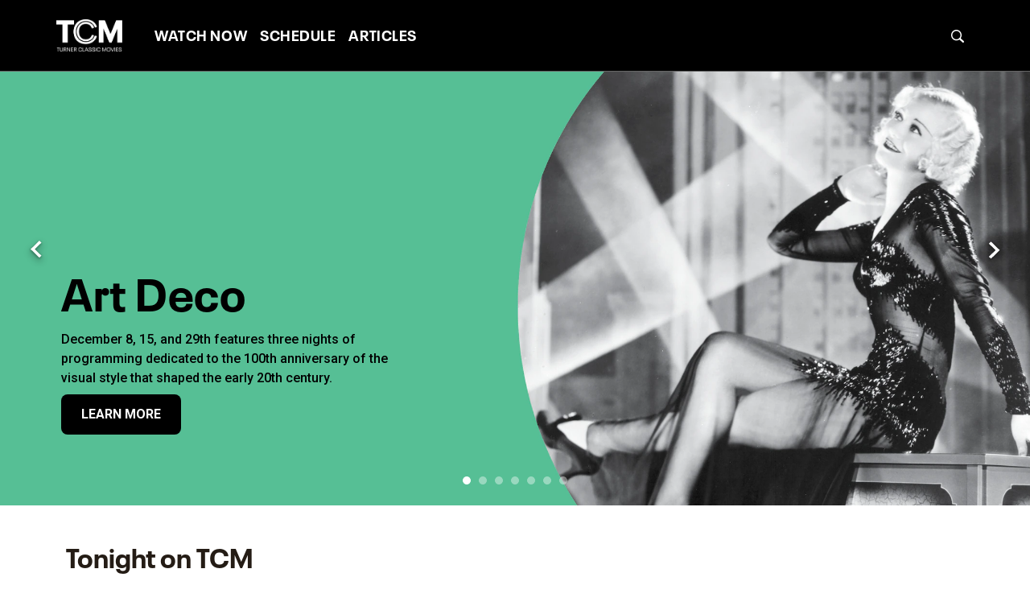

--- FILE ---
content_type: text/html; charset=utf-8
request_url: https://www.tcm.com/
body_size: 63110
content:
<!DOCTYPE html><html lang="en-us"><head><meta charSet="utf-8"/><meta name="viewport" content="width=device-width, initial-scale=1, minimum-scale=1, shrink-to-fit=no"/><title>Watch Turner Classic Movies on TCM.com</title><meta property="og:title" content="Watch Turner Classic Movies on TCM.com"/><meta name="twitter:title" content="Watch Turner Classic Movies on TCM.com"/><meta property="og:type" content="website"/><meta property="og:image" content="https://static.tcm.com/img/global/logo-TCM-share-1200x630.jpg"/><meta property="og:image:width" content="1200"/><meta property="og:image:height" content="630"/><meta property="og:image:alt" content="tcm logo"/><meta name="twitter:image" content="https://static.tcm.com/img/global/logo-TCM-share-1200x630.jpg"/><meta name="twitter:image:alt" content="tcm logo"/><meta name="description" content="Turner Classic Movies presents the greatest classic films of all time from one of the largest film libraries in the world. Find extensive video, photos, articles, and archival content from some of the best movies ever made only at TCM.com."/><meta property="og:description" content="Turner Classic Movies presents the greatest classic films of all time from one of the largest film libraries in the world. Find extensive video, photos, articles, and archival content from some of the best movies ever made only at TCM.com."/><meta name="twitter:description" content="Turner Classic Movies presents the greatest classic films of all time from one of the largest film libraries in the world. Find extensive video, photos, articles, and archival content from some of the best movies ever made only at TCM.com."/><meta property="og:url" content="https://www.tcm.com"/><meta name="robots" content="max-image-preview:large"/><link rel="canonical" href="https://www.tcm.com"/><meta property="og:site_name" content="Turner Classic Movies"/><meta name="twitter:card" content="summary_large_image"/><link rel="icon" type="image/x-icon" href="/favicon.ico"/><meta name="next-head-count" content="21"/><link rel="stylesheet" href="/css/app.css"/><link rel="stylesheet" href="/css/aos.css"/><link rel="preconnect" href="https://fonts.googleapis.com"/>
<link rel="preconnect" href="https://fonts.gstatic.com" crossorigin=""/>
<link rel="stylesheet" data-href="https://fonts.googleapis.com/css2?family=Roboto:ital,wght@0,100;0,300;0,400;0,500;0,700;0,900;1,100;1,300;1,400;1,500;1,700;1,900&amp;display=swap"/>
<link rel="preconnect" href="https://cdn.fonts.net"/>
<link rel="stylesheet" type="text/css" href="https://cdn.fonts.net/kit/ecfbe9a9-d45a-49bc-a6be-6e7c8320155b/ecfbe9a9-d45a-49bc-a6be-6e7c8320155b_enhanced.css"/>
<link data-next-font="" rel="preconnect" href="/" crossorigin="anonymous"/><script type="application/ld+json" data-nscript="beforeInteractive">{"@context":"https://schema.org","@graph":[{"@type":"Organization","name":"Turner Classic Movies","url":"https://www.tcm.com","description":"Turner Classic Movies presents the greatest classic films of all time from one of the largest film libraries in the world. Find extensive video, photos, articles, forums, and archival content from some of the best movies ever made only at TCM.com.","logo":"https://static.tcm.com/img/global/logo-TCM-share-1200x630.jpg","sameAs":["https://twitter.com/tcm","https://www.facebook.com/tcmtv","https://www.youtube.com/turnerclassicmovies","https://www.instagram.com/tcm","https://www.tiktok.com/@tcm"]},{"@type":"WebSite","name":"Turner Classic Movies","url":"https://www.tcm.com"}]}</script><link rel="preload" href="https://d1mgq2hv32qvw2.cloudfront.net/tcm/_next/static/css/3f4eb06cf53096df.css" as="style"/><link rel="stylesheet" href="https://d1mgq2hv32qvw2.cloudfront.net/tcm/_next/static/css/3f4eb06cf53096df.css" data-n-g=""/><noscript data-n-css=""></noscript><script defer="" nomodule="" src="https://d1mgq2hv32qvw2.cloudfront.net/tcm/_next/static/chunks/polyfills-42372ed130431b0a.js"></script><script src="/js/ccpa/user-consent.min.js" type="text/javascript" defer="" data-nscript="beforeInteractive"></script><script src="https://d1mgq2hv32qvw2.cloudfront.net/tcm/_next/static/chunks/webpack-e2f0fb8636431b93.js" defer=""></script><script src="https://d1mgq2hv32qvw2.cloudfront.net/tcm/_next/static/chunks/framework-add3a3f6d8319c9a.js" defer=""></script><script src="https://d1mgq2hv32qvw2.cloudfront.net/tcm/_next/static/chunks/main-0c5a45aab1747bb1.js" defer=""></script><script src="https://d1mgq2hv32qvw2.cloudfront.net/tcm/_next/static/chunks/pages/_app-1f4c890051dbcaa9.js" defer=""></script><script src="https://d1mgq2hv32qvw2.cloudfront.net/tcm/_next/static/chunks/f1126bc0-f7642b9259c4c751.js" defer=""></script><script src="https://d1mgq2hv32qvw2.cloudfront.net/tcm/_next/static/chunks/3685910c-dfa614fceb5251cd.js" defer=""></script><script src="https://d1mgq2hv32qvw2.cloudfront.net/tcm/_next/static/chunks/4594-f7f7e39b87d14c49.js" defer=""></script><script src="https://d1mgq2hv32qvw2.cloudfront.net/tcm/_next/static/chunks/2230-66489bc7e7c6c69b.js" defer=""></script><script src="https://d1mgq2hv32qvw2.cloudfront.net/tcm/_next/static/chunks/7164-f29c7184d373b2c6.js" defer=""></script><script src="https://d1mgq2hv32qvw2.cloudfront.net/tcm/_next/static/chunks/647-7619a176dd4ed3a5.js" defer=""></script><script src="https://d1mgq2hv32qvw2.cloudfront.net/tcm/_next/static/chunks/2462-06463dd8edace380.js" defer=""></script><script src="https://d1mgq2hv32qvw2.cloudfront.net/tcm/_next/static/chunks/1250-d736c29b83db0b5f.js" defer=""></script><script src="https://d1mgq2hv32qvw2.cloudfront.net/tcm/_next/static/chunks/279-1426b31f8d1eadca.js" defer=""></script><script src="https://d1mgq2hv32qvw2.cloudfront.net/tcm/_next/static/chunks/5498-03e3fd7932fcedf1.js" defer=""></script><script src="https://d1mgq2hv32qvw2.cloudfront.net/tcm/_next/static/chunks/pages/index-4773decfd3dca2a1.js" defer=""></script><script src="https://d1mgq2hv32qvw2.cloudfront.net/tcm/_next/static/pHVqHiNS3wX5eBS_78x6A/_buildManifest.js" defer=""></script><script src="https://d1mgq2hv32qvw2.cloudfront.net/tcm/_next/static/pHVqHiNS3wX5eBS_78x6A/_ssgManifest.js" defer=""></script><style data-styled="" data-styled-version="6.1.13">.ibbozC{overflow-x:hidden;}/*!sc*/
data-styled.g1[id="sc-mv59fp-0"]{content:"ibbozC,"}/*!sc*/
.jhlgQA{background-size:cover;background-position:center;background-image:url("https://static.tcm.com/2025-06/categoriesbg.jpg?w=2400");}/*!sc*/
@media (max-width: 575.98px){.jhlgQA{background-image:url("https://static.tcm.com/2025-06/categoriesbg.jpg?w=2000");}}/*!sc*/
@media (min-width: 576px) and (max-width: 991.98px){.jhlgQA{background-image:url("https://static.tcm.com/2025-06/categoriesbg.jpg?w=960");}}/*!sc*/
data-styled.g2[id="sc-1kgvi68-0"]{content:"hAKiEw,jhlgQA,"}/*!sc*/
.kmKpUH{height:0;-webkit-overflow-scrolling:touch;}/*!sc*/
.kmKpUH .navContainer{width:100%;}/*!sc*/
@media (max-width:575px){.kmKpUH .nav-item a{padding-left:20px;padding-right:20px;}}/*!sc*/
@media (max-width:575px){.kmKpUH .nav-item:first-child{margin-top:0;}.kmKpUH .nav-item:first-child.secondary-cta a{padding-left:10px;padding-right:10px;}}/*!sc*/
.kmKpUH .mobileIsOpen{height:100%;overflow-y:scroll;align-items:flex-start;}/*!sc*/
data-styled.g4[id="sc-ip1hz2-0"]{content:"kmKpUH,"}/*!sc*/
.inWQdE{-webkit-overflow-scrolling:touch;display:flex;width:100%;margin:0;padding:0;transition:background-color 0.5s ease-in-out;}/*!sc*/
.inWQdE .navbar{display:flex;width:100%;margin:0;padding:0;transition:background-color 0.5s ease-in-out;}/*!sc*/
.inWQdE .navbar ul{display:flex;padding-bottom:0;margin-bottom:0;}/*!sc*/
.inWQdE .navbar .navbar-img{width:100px;float:left;padding-right:1rem;background:none;}/*!sc*/
.inWQdE .navbar .navbar-toggler{border-radius:50%;height:40px;width:40px;padding:0;margin:0.5rem;}/*!sc*/
.inWQdE .navbar .icon-bar{width:22px;transition:all 0.2s;display:block;width:22px;height:2px;border-radius:1px;margin:4px auto;margin-top:4px;}/*!sc*/
.inWQdE .navbar .navbar-toggler .top-bar{transform:rotate(45deg);transform-origin:10% 10%;}/*!sc*/
.inWQdE .navbar .navbar-toggler.open .middle-bar{opacity:0;}/*!sc*/
.inWQdE .navbar .navbar-toggler.open .bottom-bar{transform:rotate(-45deg);transform-origin:10% 90%;}/*!sc*/
.inWQdE .navbar .navbar-toggler.closed .top-bar{transform:rotate(0);}/*!sc*/
.inWQdE .navbar .navbar-toggler.closed .middle-bar{opacity:1;}/*!sc*/
.inWQdE .navbar .navbar-toggler.closed .bottom-bar{transform:rotate(0);}/*!sc*/
.inWQdE .navbar .dropContainer,.inWQdE .navbar .dropdown-menu{border-radius:0;margin-top:0;padding:0;right:0;min-width:fit-content;white-space:initial;left:auto;}/*!sc*/
.inWQdE .navbar .navbar-collapse ul li .nav-link{text-align:center;text-transform:uppercase;}/*!sc*/
.inWQdE .navbar .collapsing .nav-link{padding-right:0;text-transform:uppercase;}/*!sc*/
.inWQdE .navbar .navbar-text{float:left;padding:0.75rem 1.875rem;background:transparent;width:100%;justify-content:space-between;display:inline-flex;flex-direction:row;flex-wrap:nowrap;text-transform:uppercase;}/*!sc*/
.inWQdE .navbar .dropdown-item{padding:0;width:100%;text-align:center;}/*!sc*/
.inWQdE .navbar .navbar-collapse ul li .nav-link{padding:0.5rem;text-transform:uppercase;}/*!sc*/
@media (max-width:991.98px){.inWQdE .navbar{height:auto;}.inWQdE .navbar .dropdown-menu,.inWQdE .navbar .dropContainer{width:100%;border-radius:0;margin-top:0;}.inWQdE .navbar .navbar-nav,.inWQdE .navbar .collapsing .navbar-nav{flex-direction:column-reverse;}.inWQdE .navbar .navbar-collapse ul li .nav-link{padding-right:0;text-transform:uppercase;}.inWQdE .navbar .navbar-nav .dropdown-menu{position:absolute;}.inWQdE .navbar .dropdown-item{letter-spacing:normal;padding:0 0.5rem;width:100%;text-align:center;}.inWQdE .navbar .mobile-nav-button-container{width:100%;}}/*!sc*/
.inWQdE .navbar .show-animated-logo-on-hover .main-logo{display:block;}/*!sc*/
.inWQdE .navbar .show-animated-logo-on-hover .animated-logo{display:none;}/*!sc*/
.inWQdE .navbar .show-animated-logo-on-hover:hover .main-logo{display:none;}/*!sc*/
.inWQdE .navbar .show-animated-logo-on-hover:hover .animated-logo{display:block;}/*!sc*/
data-styled.g5[id="sc-yx3rq-0"]{content:"inWQdE,"}/*!sc*/
.iwXUtj{display:flex;align-items:center;width:100%;}/*!sc*/
data-styled.g6[id="sc-1gwnyll-0"]{content:"iwXUtj,"}/*!sc*/
.kZeuPT{position:relative;flex-wrap:nowrap;padding:5px;}/*!sc*/
@media (max-width:1200px){.kZeuPT{top:0;}.kZeuPT input[type='search']::-ms-clear{display:none;width:0;height:0;}.kZeuPT input[type='search']::-ms-reveal{display:none;width:0;height:0;}.kZeuPT input[type='search']::-webkit-search-decoration,.kZeuPT input[type='search']::-webkit-search-cancel-button,.kZeuPT input[type='search']::-webkit-search-results-button,.kZeuPT input[type='search']::-webkit-search-results-decoration{display:none;}}/*!sc*/
@media (min-width:1200px){.kZeuPT input{min-width:unset;}}/*!sc*/
data-styled.g7[id="sc-1gwnyll-1"]{content:"kZeuPT,"}/*!sc*/
.jHWQI{margin-left:0px;padding-left:10px;}/*!sc*/
data-styled.g8[id="sc-1gwnyll-2"]{content:"jHWQI,"}/*!sc*/
.dzjeBi{border:unset;padding:unset;background-color:unset;background-size:cover;}/*!sc*/
data-styled.g9[id="sc-1gwnyll-3"]{content:"dzjeBi,"}/*!sc*/
.ZfAtp{width:1.5rem;height:1.5rem;}/*!sc*/
data-styled.g10[id="sc-1gwnyll-4"]{content:"ZfAtp,"}/*!sc*/
.cloBct{width:100%;display:flex;flex-direction:row;flex-wrap:nowrap;margin:0 auto;padding:0;align-items:flex-end;}/*!sc*/
.cloBct.scroll-down{transition:margin-top 0.5s ease-out;}/*!sc*/
.cloBct.scroll-up{transition:margin-top 0.5s ease-out;}/*!sc*/
data-styled.g11[id="sc-s3ic8m-0"]{content:"cloBct,"}/*!sc*/
.lhRnpB{display:flex;flex-direction:row;flex-wrap:nowrap;margin:0 auto;padding:0;width:100%;align-items:flex-end;}/*!sc*/
.lhRnpB .navbar-nav>li,.lhRnpB .navbar-nav{justify-content:flex-start;flex-flow:nowrap;white-space:nowrap;}/*!sc*/
.lhRnpB ul{display:flex;padding-bottom:0;margin-bottom:0;width:100%;}/*!sc*/
.lhRnpB ul li div a:last-of-type{border-bottom:none;}/*!sc*/
.lhRnpB .nav-item{list-style:none;padding:0 0.7rem;width:auto;position:relative;display:flex;flex-direction:row;flex-wrap:nowrap;text-transform:uppercase;justify-content:space-between;}/*!sc*/
.lhRnpB .nav-item svg{-webkit-transform:translate(0px,0px);}/*!sc*/
.lhRnpB a{padding:1rem 0.5rem 0.625rem;}/*!sc*/
.lhRnpB .dropdown-item:last-child{border:none;}/*!sc*/
.lhRnpB .dropdown-menu{border-radius:0;margin-top:0;padding:0;right:0;min-width:fit-content;white-space:initial;left:auto;}/*!sc*/
.lhRnpB .collapsing{padding-right:0;}/*!sc*/
.lhRnpB .navbar-text{padding-right:1rem;background:transparent;}/*!sc*/
.lhRnpB .dropdown-item{padding:0.75rem 0.5rem;width:100%;justify-content:space-between;}/*!sc*/
.lhRnpB .dropdown-item a:last-of-type{border-bottom:none;}/*!sc*/
@media (max-width:767.98px){.lhRnpB{flex-direction:column;justify-content:center;width:100%;transition:all 0.5s ease-out;align-items:center;align-content:flex-end;}.lhRnpB .navbar-collapse ul li,.lhRnpB .dropdown-menu{padding:0;}.lhRnpB .moreDropdown{display:none;}.lhRnpB .dropdown-menu,.lhRnpB .dropContainer{width:100%;border-radius:0;margin-top:0;}.lhRnpB .navbar-nav>li,.lhRnpB .navbar-nav{justify-content:flex-start;align-items:flex-start;flex-direction:column;}.lhRnpB .navbar-collapse{-ms-flex-preferred-size:100%;flex-basis:100%;-ms-flex-positive:1;flex-grow:1;-ms-flex-align:center;align-items:flex-start;width:100%;padding:1em;transition:all 0.5s ease-out;}.lhRnpB .navbar-collapse ul li{width:100%;}.lhRnpB .navbar-collapse ul li:last-of-type{border-bottom:none;}.lhRnpB .dropdown-item{width:100%;padding:0.75rem 1.875rem;justify-content:flex-start;}}/*!sc*/
data-styled.g12[id="sc-s3ic8m-1"]{content:"lhRnpB,"}/*!sc*/
.kcAsRv{border-radius:0;border:none;height:auto;width:auto;padding:1em 1.5em;margin:0.25rem 0;font-size:0.6875em;font-weight:300;}/*!sc*/
.kcAsRv:focus{outline:none;}/*!sc*/
.kcAsRv::after{margin-top:0;}/*!sc*/
data-styled.g13[id="sc-s3ic8m-3"]{content:"kcAsRv,"}/*!sc*/
.iZfTYT{display:inline-flex;flex-direction:row;flex-wrap:no-wrap;align-items:flex-start;}/*!sc*/
.iZfTYT .externalLink{width:20px;padding:2px 4px 0px;margin-left:5px;}/*!sc*/
data-styled.g14[id="sc-bv0qpt-0"]{content:"iZfTYT,"}/*!sc*/
.jHsRJj{display:flex;padding:12px;align-items:center;gap:8px;}/*!sc*/
.jHsRJj .externalLink{width:20px;padding:0px 4px;margin-left:5px;}/*!sc*/
.jHsRJj .Image{width:100%;height:25px;border-radius:50%;}/*!sc*/
.jHsRJj .divider{font-family:Lato;font-weight:400;font-size:20px;line-height:20px;letter-spacing:0px;text-transform:uppercase;cursor:default;}/*!sc*/
data-styled.g15[id="sc-tq9jgo-0"]{content:"jHsRJj,"}/*!sc*/
.jmJgDJ.initial-img-wrapper{padding-bottom:unset;position:relative;display:inline-block;width:100%;}/*!sc*/
.jmJgDJ.initial-img-wrapper.img-wrapper-override{padding-bottom:0;position:static;}/*!sc*/
.jmJgDJ.lozad[data-loaded='false'],.jmJgDJ.lozad:not([data-loaded]){position:absolute;left:0;}/*!sc*/
@media (max-width:480px){.jmJgDJ{width:100%;}}/*!sc*/
data-styled.g16[id="sc-1yqdqs7-0"]{content:"jmJgDJ,"}/*!sc*/
.gJiMHn.carousel{overflow:hidden;height:auto;}/*!sc*/
.gJiMHn.carousel .carousel-control-next,.gJiMHn.carousel .carousel-control-prev{width:7%;}/*!sc*/
.gJiMHn.carousel .carousel-control-next{min-width:40px;}/*!sc*/
.gJiMHn.carousel .carousel-control-next .carousel-control-next-icon{background-image:url("data:image/svg+xml,%3Csvg xmlns='http://www.w3.org/2000/svg' viewBox='0 0 448 512'%3E%3Cpath fill='%23E1D6FF' d='M207.029 381.476L12.686 187.132c-9.373-9.373-9.373-24.569 0-33.941l22.667-22.667c9.357-9.357 24.522-9.375 33.901-.04L224 284.505l154.745-154.021c9.379-9.335 24.544-9.317 33.901.04l22.667 22.667c9.373 9.373 9.373 24.569 0 33.941L240.971 381.476c-9.373 9.372-24.569 9.372-33.942 0z' %3E%3C/path%3E%3C/svg%3E");transform:rotate(270deg);}/*!sc*/
.gJiMHn.carousel .carousel-control-prev{min-width:30px;}/*!sc*/
.gJiMHn.carousel .carousel-control-prev .carousel-control-prev-icon{background-image:url("data:image/svg+xml,%3Csvg xmlns='http://www.w3.org/2000/svg' viewBox='0 0 448 512'%3E%3Cpath fill='%23E1D6FF' d='M207.029 381.476L12.686 187.132c-9.373-9.373-9.373-24.569 0-33.941l22.667-22.667c9.357-9.357 24.522-9.375 33.901-.04L224 284.505l154.745-154.021c9.379-9.335 24.544-9.317 33.901.04l22.667 22.667c9.373 9.373 9.373 24.569 0 33.941L240.971 381.476c-9.373 9.372-24.569 9.372-33.942 0z' %3E%3C/path%3E%3C/svg%3E");transform:rotate(90deg);}/*!sc*/
.gJiMHn.carousel .carousel-indicators button{width:10px;height:10px;border-radius:100%;}/*!sc*/
.gJiMHn.carousel .carousel-indicators button:not(.active){opacity:25%;}/*!sc*/
.gJiMHn.carousel .active.carousel-item-start,.gJiMHn.carousel .carousel-item-prev:not(.carousel-item-end){transform:translateX(-100%)!important;}/*!sc*/
.gJiMHn.carousel .active.carousel-item-end,.gJiMHn.carousel .carousel-item-next:not(.carousel-item-start){transform:translateX(100%)!important;}/*!sc*/
.gJiMHn.carousel .carousel-item-next:not(.carousel-item-start){transform:none;}/*!sc*/
.gJiMHn.carousel .carousel-item-prev:not(.carousel-item-end){transform:none;}/*!sc*/
data-styled.g17[id="sc-ouo8ew-0"]{content:"gJiMHn,"}/*!sc*/
.lfZHSt.variant-a{position:relative;width:100%;max-height:none;height:auto;min-height:0;--gradient-direction:left;background-image:url("https://static.tcm.com/2025-12/TCM_DEC25_WebAssets_4_Hero_Deco.jpg?w=2400");background-repeat:no-repeat;background-size:cover;background-position:center;}/*!sc*/
@media (max-width: 575.98px){.lfZHSt.variant-a{background-image:url("https://static.tcm.com/2025-12/TCM_DEC25_WebAssets_16_Mobile_Deco.jpg?w=480");}}/*!sc*/
@media (min-width: 576px) and (max-width: 991.98px){.lfZHSt.variant-a{background-image:url("https://static.tcm.com/2025-12/TCM_DEC25_WebAssets_10_Tablet_Deco.jpg?w=960");}}/*!sc*/
.lfZHSt.variant-a .hero-module-container-content{height:inherit;max-height:100%;width:inherit;display:flex;flex-direction:column;padding:unset;letter-spacing:unset;color:unset;position:relative;}/*!sc*/
@media (max-width:992px){.lfZHSt.variant-a .hero-module-container-content{align-items:inherit;}}/*!sc*/
.lfZHSt.variant-a .hero-module-container-content .hero-text{text-transform:none;}/*!sc*/
.lfZHSt.variant-a .hero-module-link-background{position:absolute!important;height:100%!important;width:100%!important;top:0;left:0;z-index:1;}/*!sc*/
.lfZHSt.variant-a .hero-content-container{display:flex;flex-direction:column;margin:0 auto;width:100%;}/*!sc*/
@media (min-width:576px){.lfZHSt.variant-a .hero-content-container{max-width:540px;}}/*!sc*/
@media (min-width:768px){.lfZHSt.variant-a .hero-content-container{max-width:720px;}}/*!sc*/
@media (min-width:992px){.lfZHSt.variant-a .hero-content-container{max-width:960px;}}/*!sc*/
@media (min-width:1200px){.lfZHSt.variant-a .hero-content-container{max-width:1140px;}}/*!sc*/
@media (min-width:1400px){.lfZHSt.variant-a .hero-content-container{max-width:1320px;}}/*!sc*/
.lfZHSt.variant-a .hero-content{display:flex;flex-direction:column;position:inherit;padding:0.75rem;max-width:100%;justify-content:center;}/*!sc*/
@media (min-width:768px){.lfZHSt.variant-a .hero-content{padding:3rem;max-width:50%;}}/*!sc*/
@media (min-width: 992px){.lfZHSt.variant-a .hero-content.col-12{padding-right:0;}}/*!sc*/
.lfZHSt.variant-a .hero-content .hero-headimage .img-wrapper-override{display:flex;justify-content:start;max-width:100%;max-height:100%;}/*!sc*/
.lfZHSt.variant-a .hero-content .hero-headimage img{object-fit:contain;height:auto;max-width:100%;max-height:100%;object-position:bottom left;}/*!sc*/
.lfZHSt.variant-a .hero-text-container{display:flex;flex-direction:column;align-items:flex-start;}/*!sc*/
@media (min-width:768px){.lfZHSt.variant-a .hero-text-container{flex:1 0 0%;width:100%;justify-content:space-between;align-items:flex-start;}}/*!sc*/
.lfZHSt.variant-a .has-superscript .hero-promo{margin-bottom:initial;}/*!sc*/
.lfZHSt.variant-a .hero-promo{font-size:0.6875rem;font-weight:400;line-height:0.9375rem;border-radius:2px;max-width:100%;text-align:center;text-transform:uppercase;margin-bottom:0.9375rem;padding:0.375rem 0.5625rem;}/*!sc*/
@media (min-width:768px){.lfZHSt.variant-a .hero-promo{margin-bottom:0.75rem;padding:0.375rem;}}/*!sc*/
.lfZHSt.variant-a .hero-superscript{text-transform:uppercase;margin:0.625rem 0;font-size:0.6875rem;line-height:0.9375rem;}/*!sc*/
.lfZHSt.variant-a .hero-subtitle{margin-top:1rem;font-size:0.6875rem;font-weight:300;line-height:0.9375rem;}/*!sc*/
.lfZHSt.variant-a .hero-subtitle a{color:inherit;}/*!sc*/
.lfZHSt.variant-a .hero-subtitle a:hover{color:inherit;}/*!sc*/
.lfZHSt.variant-a .hero-subtitle *{margin:0;text-align:start;line-height:0.9375rem;}/*!sc*/
.lfZHSt.variant-a .hero-text,.lfZHSt.variant-a .hero-text *{text-align:start;line-height:2.5rem;}/*!sc*/
.lfZHSt.variant-a .hero-button-container,.lfZHSt.variant-a .hero-button-container-new{display:flex;align-items:flex-start;width:100%;}/*!sc*/
.lfZHSt.variant-a .hero-button,.lfZHSt.variant-a .hero-button-container-new a{width:100%;text-transform:uppercase;font-size:0.6875rem;line-height:0.9375rem;}/*!sc*/
.lfZHSt.variant-a .hero-button:not(:first-of-type),.lfZHSt.variant-a .hero-button-container-new a:not(:first-of-type){margin-top:0;margin-left:0.625rem;}/*!sc*/
@media (min-width:768px){.lfZHSt.variant-a .hero-button,.lfZHSt.variant-a .hero-button-container-new a{width:auto;}.lfZHSt.variant-a .hero-button:not(:first-of-type),.lfZHSt.variant-a .hero-button-container-new a:not(:first-of-type){margin-left:1.5rem;}}/*!sc*/
@media (max-width:768px){.lfZHSt.variant-a .hero-button,.lfZHSt.variant-a .hero-button-container-new a{margin-top:0.625rem!important;margin-left:0!important;}}/*!sc*/
.dgiqqF.variant-a{position:relative;width:100%;max-height:none;height:auto;min-height:0;--gradient-direction:left;background-image:url("https://static.tcm.com/2025-11/TCM-21x9%20Hero-Joseff-07.png?w=2400");background-repeat:no-repeat;background-size:cover;background-position:center;}/*!sc*/
@media (max-width: 575.98px){.dgiqqF.variant-a{background-image:url("https://static.tcm.com/2025-11/TCM-Mobile%20Hero-Joseff03.png?w=480");}}/*!sc*/
@media (min-width: 576px) and (max-width: 991.98px){.dgiqqF.variant-a{background-image:url("https://static.tcm.com/2025-11/TCM-21x9%20Hero-Joseff-07.png?w=960");}}/*!sc*/
.dgiqqF.variant-a .hero-module-container-content{height:inherit;max-height:100%;width:inherit;display:flex;flex-direction:column;padding:unset;letter-spacing:unset;color:unset;position:relative;}/*!sc*/
@media (max-width:992px){.dgiqqF.variant-a .hero-module-container-content{align-items:inherit;}}/*!sc*/
.dgiqqF.variant-a .hero-module-container-content .hero-text{text-transform:none;}/*!sc*/
.dgiqqF.variant-a .hero-module-link-background{position:absolute!important;height:100%!important;width:100%!important;top:0;left:0;z-index:1;}/*!sc*/
.dgiqqF.variant-a .hero-content-container{display:flex;flex-direction:column;margin:0 auto;width:100%;}/*!sc*/
@media (min-width:576px){.dgiqqF.variant-a .hero-content-container{max-width:540px;}}/*!sc*/
@media (min-width:768px){.dgiqqF.variant-a .hero-content-container{max-width:720px;}}/*!sc*/
@media (min-width:992px){.dgiqqF.variant-a .hero-content-container{max-width:960px;}}/*!sc*/
@media (min-width:1200px){.dgiqqF.variant-a .hero-content-container{max-width:1140px;}}/*!sc*/
@media (min-width:1400px){.dgiqqF.variant-a .hero-content-container{max-width:1320px;}}/*!sc*/
.dgiqqF.variant-a .hero-content{display:flex;flex-direction:column;position:inherit;padding:0.75rem;max-width:100%;justify-content:center;}/*!sc*/
@media (min-width:768px){.dgiqqF.variant-a .hero-content{padding:3rem;max-width:50%;}}/*!sc*/
@media (min-width: 992px){.dgiqqF.variant-a .hero-content.col-12{padding-right:0;}}/*!sc*/
.dgiqqF.variant-a .hero-content .hero-headimage .img-wrapper-override{display:flex;justify-content:start;max-width:100%;max-height:100%;}/*!sc*/
.dgiqqF.variant-a .hero-content .hero-headimage img{object-fit:contain;height:auto;max-width:100%;max-height:100%;object-position:bottom left;}/*!sc*/
.dgiqqF.variant-a .hero-text-container{display:flex;flex-direction:column;align-items:flex-start;}/*!sc*/
@media (min-width:768px){.dgiqqF.variant-a .hero-text-container{flex:1 0 0%;width:100%;justify-content:space-between;align-items:flex-start;}}/*!sc*/
.dgiqqF.variant-a .has-superscript .hero-promo{margin-bottom:initial;}/*!sc*/
.dgiqqF.variant-a .hero-promo{font-size:0.6875rem;font-weight:400;line-height:0.9375rem;border-radius:2px;max-width:100%;text-align:center;text-transform:uppercase;margin-bottom:0.9375rem;padding:0.375rem 0.5625rem;}/*!sc*/
@media (min-width:768px){.dgiqqF.variant-a .hero-promo{margin-bottom:0.75rem;padding:0.375rem;}}/*!sc*/
.dgiqqF.variant-a .hero-superscript{text-transform:uppercase;margin:0.625rem 0;font-size:0.6875rem;line-height:0.9375rem;}/*!sc*/
.dgiqqF.variant-a .hero-subtitle{margin-top:1rem;font-size:0.6875rem;font-weight:300;line-height:0.9375rem;}/*!sc*/
.dgiqqF.variant-a .hero-subtitle a{color:inherit;}/*!sc*/
.dgiqqF.variant-a .hero-subtitle a:hover{color:inherit;}/*!sc*/
.dgiqqF.variant-a .hero-subtitle *{margin:0;text-align:start;line-height:0.9375rem;}/*!sc*/
.dgiqqF.variant-a .hero-text,.dgiqqF.variant-a .hero-text *{text-align:start;line-height:2.5rem;}/*!sc*/
.dgiqqF.variant-a .hero-button-container,.dgiqqF.variant-a .hero-button-container-new{display:flex;align-items:flex-start;width:100%;}/*!sc*/
.dgiqqF.variant-a .hero-button,.dgiqqF.variant-a .hero-button-container-new a{width:100%;text-transform:uppercase;font-size:0.6875rem;line-height:0.9375rem;}/*!sc*/
.dgiqqF.variant-a .hero-button:not(:first-of-type),.dgiqqF.variant-a .hero-button-container-new a:not(:first-of-type){margin-top:0;margin-left:0.625rem;}/*!sc*/
@media (min-width:768px){.dgiqqF.variant-a .hero-button,.dgiqqF.variant-a .hero-button-container-new a{width:auto;}.dgiqqF.variant-a .hero-button:not(:first-of-type),.dgiqqF.variant-a .hero-button-container-new a:not(:first-of-type){margin-left:1.5rem;}}/*!sc*/
@media (max-width:768px){.dgiqqF.variant-a .hero-button,.dgiqqF.variant-a .hero-button-container-new a{margin-top:0.625rem!important;margin-left:0!important;}}/*!sc*/
.kDzUNg.variant-a{position:relative;width:100%;max-height:none;height:auto;min-height:0;--gradient-direction:left;background-image:url("https://static.tcm.com/2025-12/TCM_DEC25_WebAssets_6_Hero_Round.jpg?w=2400");background-repeat:no-repeat;background-size:cover;background-position:center;}/*!sc*/
@media (max-width: 575.98px){.kDzUNg.variant-a{background-image:url("https://static.tcm.com/2025-12/TCM_DEC25_WebAssets_18_Mobile_Round.jpg?w=480");}}/*!sc*/
@media (min-width: 576px) and (max-width: 991.98px){.kDzUNg.variant-a{background-image:url("https://static.tcm.com/2025-12/TCM_DEC25_WebAssets_12_Tablet_Round.jpg?w=960");}}/*!sc*/
.kDzUNg.variant-a .hero-module-container-content{height:inherit;max-height:100%;width:inherit;display:flex;flex-direction:column;padding:unset;letter-spacing:unset;color:unset;position:relative;}/*!sc*/
@media (max-width:992px){.kDzUNg.variant-a .hero-module-container-content{align-items:inherit;}}/*!sc*/
.kDzUNg.variant-a .hero-module-container-content .hero-text{text-transform:none;}/*!sc*/
.kDzUNg.variant-a .hero-module-link-background{position:absolute!important;height:100%!important;width:100%!important;top:0;left:0;z-index:1;}/*!sc*/
.kDzUNg.variant-a .hero-content-container{display:flex;flex-direction:column;margin:0 auto;width:100%;}/*!sc*/
@media (min-width:576px){.kDzUNg.variant-a .hero-content-container{max-width:540px;}}/*!sc*/
@media (min-width:768px){.kDzUNg.variant-a .hero-content-container{max-width:720px;}}/*!sc*/
@media (min-width:992px){.kDzUNg.variant-a .hero-content-container{max-width:960px;}}/*!sc*/
@media (min-width:1200px){.kDzUNg.variant-a .hero-content-container{max-width:1140px;}}/*!sc*/
@media (min-width:1400px){.kDzUNg.variant-a .hero-content-container{max-width:1320px;}}/*!sc*/
.kDzUNg.variant-a .hero-content{display:flex;flex-direction:column;position:inherit;padding:0.75rem;max-width:100%;justify-content:center;}/*!sc*/
@media (min-width:768px){.kDzUNg.variant-a .hero-content{padding:3rem;max-width:50%;}}/*!sc*/
@media (min-width: 992px){.kDzUNg.variant-a .hero-content.col-12{padding-right:0;}}/*!sc*/
.kDzUNg.variant-a .hero-content .hero-headimage .img-wrapper-override{display:flex;justify-content:start;max-width:100%;max-height:100%;}/*!sc*/
.kDzUNg.variant-a .hero-content .hero-headimage img{object-fit:contain;height:auto;max-width:100%;max-height:100%;object-position:bottom left;}/*!sc*/
.kDzUNg.variant-a .hero-text-container{display:flex;flex-direction:column;align-items:flex-start;}/*!sc*/
@media (min-width:768px){.kDzUNg.variant-a .hero-text-container{flex:1 0 0%;width:100%;justify-content:space-between;align-items:flex-start;}}/*!sc*/
.kDzUNg.variant-a .has-superscript .hero-promo{margin-bottom:initial;}/*!sc*/
.kDzUNg.variant-a .hero-promo{font-size:0.6875rem;font-weight:400;line-height:0.9375rem;border-radius:2px;max-width:100%;text-align:center;text-transform:uppercase;margin-bottom:0.9375rem;padding:0.375rem 0.5625rem;}/*!sc*/
@media (min-width:768px){.kDzUNg.variant-a .hero-promo{margin-bottom:0.75rem;padding:0.375rem;}}/*!sc*/
.kDzUNg.variant-a .hero-superscript{text-transform:uppercase;margin:0.625rem 0;font-size:0.6875rem;line-height:0.9375rem;}/*!sc*/
.kDzUNg.variant-a .hero-subtitle{margin-top:1rem;font-size:0.6875rem;font-weight:300;line-height:0.9375rem;}/*!sc*/
.kDzUNg.variant-a .hero-subtitle a{color:inherit;}/*!sc*/
.kDzUNg.variant-a .hero-subtitle a:hover{color:inherit;}/*!sc*/
.kDzUNg.variant-a .hero-subtitle *{margin:0;text-align:start;line-height:0.9375rem;}/*!sc*/
.kDzUNg.variant-a .hero-text,.kDzUNg.variant-a .hero-text *{text-align:start;line-height:2.5rem;}/*!sc*/
.kDzUNg.variant-a .hero-button-container,.kDzUNg.variant-a .hero-button-container-new{display:flex;align-items:flex-start;width:100%;}/*!sc*/
.kDzUNg.variant-a .hero-button,.kDzUNg.variant-a .hero-button-container-new a{width:100%;text-transform:uppercase;font-size:0.6875rem;line-height:0.9375rem;}/*!sc*/
.kDzUNg.variant-a .hero-button:not(:first-of-type),.kDzUNg.variant-a .hero-button-container-new a:not(:first-of-type){margin-top:0;margin-left:0.625rem;}/*!sc*/
@media (min-width:768px){.kDzUNg.variant-a .hero-button,.kDzUNg.variant-a .hero-button-container-new a{width:auto;}.kDzUNg.variant-a .hero-button:not(:first-of-type),.kDzUNg.variant-a .hero-button-container-new a:not(:first-of-type){margin-left:1.5rem;}}/*!sc*/
@media (max-width:768px){.kDzUNg.variant-a .hero-button,.kDzUNg.variant-a .hero-button-container-new a{margin-top:0.625rem!important;margin-left:0!important;}}/*!sc*/
.dHTza-D.variant-a{position:relative;width:100%;max-height:none;height:auto;min-height:0;--gradient-direction:left;background-image:url("https://static.tcm.com/2025-12/TCM_DEC25_WebAssets_1_Hero_SotM.jpg?w=2400");background-repeat:no-repeat;background-size:cover;background-position:center;}/*!sc*/
@media (max-width: 575.98px){.dHTza-D.variant-a{background-image:url("https://static.tcm.com/2025-12/TCM_DEC25_WebAssets_13_Mobile_SotM.jpg?w=480");}}/*!sc*/
@media (min-width: 576px) and (max-width: 991.98px){.dHTza-D.variant-a{background-image:url("https://static.tcm.com/2025-12/TCM_DEC25_WebAssets_7_Tablet_SotM.jpg?w=960");}}/*!sc*/
.dHTza-D.variant-a .hero-module-container-content{height:inherit;max-height:100%;width:inherit;display:flex;flex-direction:column;padding:unset;letter-spacing:unset;color:unset;position:relative;}/*!sc*/
@media (max-width:992px){.dHTza-D.variant-a .hero-module-container-content{align-items:inherit;}}/*!sc*/
.dHTza-D.variant-a .hero-module-container-content .hero-text{text-transform:none;}/*!sc*/
.dHTza-D.variant-a .hero-module-link-background{position:absolute!important;height:100%!important;width:100%!important;top:0;left:0;z-index:1;}/*!sc*/
.dHTza-D.variant-a .hero-content-container{display:flex;flex-direction:column;margin:0 auto;width:100%;}/*!sc*/
@media (min-width:576px){.dHTza-D.variant-a .hero-content-container{max-width:540px;}}/*!sc*/
@media (min-width:768px){.dHTza-D.variant-a .hero-content-container{max-width:720px;}}/*!sc*/
@media (min-width:992px){.dHTza-D.variant-a .hero-content-container{max-width:960px;}}/*!sc*/
@media (min-width:1200px){.dHTza-D.variant-a .hero-content-container{max-width:1140px;}}/*!sc*/
@media (min-width:1400px){.dHTza-D.variant-a .hero-content-container{max-width:1320px;}}/*!sc*/
.dHTza-D.variant-a .hero-content{display:flex;flex-direction:column;position:inherit;padding:0.75rem;max-width:100%;justify-content:center;}/*!sc*/
@media (min-width:768px){.dHTza-D.variant-a .hero-content{padding:3rem;max-width:50%;}}/*!sc*/
@media (min-width: 992px){.dHTza-D.variant-a .hero-content.col-12{padding-right:0;}}/*!sc*/
.dHTza-D.variant-a .hero-content .hero-headimage .img-wrapper-override{display:flex;justify-content:start;max-width:100%;max-height:100%;}/*!sc*/
.dHTza-D.variant-a .hero-content .hero-headimage img{object-fit:contain;height:auto;max-width:100%;max-height:100%;object-position:bottom left;}/*!sc*/
.dHTza-D.variant-a .hero-text-container{display:flex;flex-direction:column;align-items:flex-start;}/*!sc*/
@media (min-width:768px){.dHTza-D.variant-a .hero-text-container{flex:1 0 0%;width:100%;justify-content:space-between;align-items:flex-start;}}/*!sc*/
.dHTza-D.variant-a .has-superscript .hero-promo{margin-bottom:initial;}/*!sc*/
.dHTza-D.variant-a .hero-promo{font-size:0.6875rem;font-weight:400;line-height:0.9375rem;border-radius:2px;max-width:100%;text-align:center;text-transform:uppercase;margin-bottom:0.9375rem;padding:0.375rem 0.5625rem;}/*!sc*/
@media (min-width:768px){.dHTza-D.variant-a .hero-promo{margin-bottom:0.75rem;padding:0.375rem;}}/*!sc*/
.dHTza-D.variant-a .hero-superscript{text-transform:uppercase;margin:0.625rem 0;font-size:0.6875rem;line-height:0.9375rem;}/*!sc*/
.dHTza-D.variant-a .hero-subtitle{margin-top:1rem;font-size:0.6875rem;font-weight:300;line-height:0.9375rem;}/*!sc*/
.dHTza-D.variant-a .hero-subtitle a{color:inherit;}/*!sc*/
.dHTza-D.variant-a .hero-subtitle a:hover{color:inherit;}/*!sc*/
.dHTza-D.variant-a .hero-subtitle *{margin:0;text-align:start;line-height:0.9375rem;}/*!sc*/
.dHTza-D.variant-a .hero-text,.dHTza-D.variant-a .hero-text *{text-align:start;line-height:2.5rem;}/*!sc*/
.dHTza-D.variant-a .hero-button-container,.dHTza-D.variant-a .hero-button-container-new{display:flex;align-items:flex-start;width:100%;}/*!sc*/
.dHTza-D.variant-a .hero-button,.dHTza-D.variant-a .hero-button-container-new a{width:100%;text-transform:uppercase;font-size:0.6875rem;line-height:0.9375rem;}/*!sc*/
.dHTza-D.variant-a .hero-button:not(:first-of-type),.dHTza-D.variant-a .hero-button-container-new a:not(:first-of-type){margin-top:0;margin-left:0.625rem;}/*!sc*/
@media (min-width:768px){.dHTza-D.variant-a .hero-button,.dHTza-D.variant-a .hero-button-container-new a{width:auto;}.dHTza-D.variant-a .hero-button:not(:first-of-type),.dHTza-D.variant-a .hero-button-container-new a:not(:first-of-type){margin-left:1.5rem;}}/*!sc*/
@media (max-width:768px){.dHTza-D.variant-a .hero-button,.dHTza-D.variant-a .hero-button-container-new a{margin-top:0.625rem!important;margin-left:0!important;}}/*!sc*/
.fOiPaR.variant-a{position:relative;width:100%;max-height:none;height:auto;min-height:0;--gradient-direction:left;background-image:url("https://static.tcm.com/2025-12/TCM_DEC25_WebAssets_2_Hero_Spot.jpg?w=2400");background-repeat:no-repeat;background-size:cover;background-position:center;}/*!sc*/
@media (max-width: 575.98px){.fOiPaR.variant-a{background-image:url("https://static.tcm.com/2025-12/TCM_DEC25_WebAssets_14_Mobile_Spot.jpg?w=480");}}/*!sc*/
@media (min-width: 576px) and (max-width: 991.98px){.fOiPaR.variant-a{background-image:url("https://static.tcm.com/2025-12/TCM_DEC25_WebAssets_8_Tablet_Spot.jpg?w=960");}}/*!sc*/
.fOiPaR.variant-a .hero-module-container-content{height:inherit;max-height:100%;width:inherit;display:flex;flex-direction:column;padding:unset;letter-spacing:unset;color:unset;position:relative;}/*!sc*/
@media (max-width:992px){.fOiPaR.variant-a .hero-module-container-content{align-items:inherit;}}/*!sc*/
.fOiPaR.variant-a .hero-module-container-content .hero-text{text-transform:none;}/*!sc*/
.fOiPaR.variant-a .hero-module-link-background{position:absolute!important;height:100%!important;width:100%!important;top:0;left:0;z-index:1;}/*!sc*/
.fOiPaR.variant-a .hero-content-container{display:flex;flex-direction:column;margin:0 auto;width:100%;}/*!sc*/
@media (min-width:576px){.fOiPaR.variant-a .hero-content-container{max-width:540px;}}/*!sc*/
@media (min-width:768px){.fOiPaR.variant-a .hero-content-container{max-width:720px;}}/*!sc*/
@media (min-width:992px){.fOiPaR.variant-a .hero-content-container{max-width:960px;}}/*!sc*/
@media (min-width:1200px){.fOiPaR.variant-a .hero-content-container{max-width:1140px;}}/*!sc*/
@media (min-width:1400px){.fOiPaR.variant-a .hero-content-container{max-width:1320px;}}/*!sc*/
.fOiPaR.variant-a .hero-content{display:flex;flex-direction:column;position:inherit;padding:0.75rem;max-width:100%;justify-content:center;}/*!sc*/
@media (min-width:768px){.fOiPaR.variant-a .hero-content{padding:3rem;max-width:50%;}}/*!sc*/
@media (min-width: 992px){.fOiPaR.variant-a .hero-content.col-12{padding-right:0;}}/*!sc*/
.fOiPaR.variant-a .hero-content .hero-headimage .img-wrapper-override{display:flex;justify-content:start;max-width:100%;max-height:100%;}/*!sc*/
.fOiPaR.variant-a .hero-content .hero-headimage img{object-fit:contain;height:auto;max-width:100%;max-height:100%;object-position:bottom left;}/*!sc*/
.fOiPaR.variant-a .hero-text-container{display:flex;flex-direction:column;align-items:flex-start;}/*!sc*/
@media (min-width:768px){.fOiPaR.variant-a .hero-text-container{flex:1 0 0%;width:100%;justify-content:space-between;align-items:flex-start;}}/*!sc*/
.fOiPaR.variant-a .has-superscript .hero-promo{margin-bottom:initial;}/*!sc*/
.fOiPaR.variant-a .hero-promo{font-size:0.6875rem;font-weight:400;line-height:0.9375rem;border-radius:2px;max-width:100%;text-align:center;text-transform:uppercase;margin-bottom:0.9375rem;padding:0.375rem 0.5625rem;}/*!sc*/
@media (min-width:768px){.fOiPaR.variant-a .hero-promo{margin-bottom:0.75rem;padding:0.375rem;}}/*!sc*/
.fOiPaR.variant-a .hero-superscript{text-transform:uppercase;margin:0.625rem 0;font-size:0.6875rem;line-height:0.9375rem;}/*!sc*/
.fOiPaR.variant-a .hero-subtitle{margin-top:1rem;font-size:0.6875rem;font-weight:300;line-height:0.9375rem;}/*!sc*/
.fOiPaR.variant-a .hero-subtitle a{color:inherit;}/*!sc*/
.fOiPaR.variant-a .hero-subtitle a:hover{color:inherit;}/*!sc*/
.fOiPaR.variant-a .hero-subtitle *{margin:0;text-align:start;line-height:0.9375rem;}/*!sc*/
.fOiPaR.variant-a .hero-text,.fOiPaR.variant-a .hero-text *{text-align:start;line-height:2.5rem;}/*!sc*/
.fOiPaR.variant-a .hero-button-container,.fOiPaR.variant-a .hero-button-container-new{display:flex;align-items:flex-start;width:100%;}/*!sc*/
.fOiPaR.variant-a .hero-button,.fOiPaR.variant-a .hero-button-container-new a{width:100%;text-transform:uppercase;font-size:0.6875rem;line-height:0.9375rem;}/*!sc*/
.fOiPaR.variant-a .hero-button:not(:first-of-type),.fOiPaR.variant-a .hero-button-container-new a:not(:first-of-type){margin-top:0;margin-left:0.625rem;}/*!sc*/
@media (min-width:768px){.fOiPaR.variant-a .hero-button,.fOiPaR.variant-a .hero-button-container-new a{width:auto;}.fOiPaR.variant-a .hero-button:not(:first-of-type),.fOiPaR.variant-a .hero-button-container-new a:not(:first-of-type){margin-left:1.5rem;}}/*!sc*/
@media (max-width:768px){.fOiPaR.variant-a .hero-button,.fOiPaR.variant-a .hero-button-container-new a{margin-top:0.625rem!important;margin-left:0!important;}}/*!sc*/
.gidkDX.variant-a{position:relative;width:100%;max-height:none;height:auto;min-height:0;--gradient-direction:left;background-image:url("https://static.tcm.com/2025-12/TCM_DEC25_WebAssets_5_Hero_Memo.jpg?w=2400");background-repeat:no-repeat;background-size:cover;background-position:center;}/*!sc*/
@media (max-width: 575.98px){.gidkDX.variant-a{background-image:url("https://static.tcm.com/2025-12/TCM_DEC25_WebAssets_17_Mobile_Memo.jpg?w=480");}}/*!sc*/
@media (min-width: 576px) and (max-width: 991.98px){.gidkDX.variant-a{background-image:url("https://static.tcm.com/2025-12/TCM_DEC25_WebAssets_11_Tablet_Memo.jpg?w=960");}}/*!sc*/
.gidkDX.variant-a .hero-module-container-content{height:inherit;max-height:100%;width:inherit;display:flex;flex-direction:column;padding:unset;letter-spacing:unset;color:unset;position:relative;}/*!sc*/
@media (max-width:992px){.gidkDX.variant-a .hero-module-container-content{align-items:inherit;}}/*!sc*/
.gidkDX.variant-a .hero-module-container-content .hero-text{text-transform:none;}/*!sc*/
.gidkDX.variant-a .hero-module-link-background{position:absolute!important;height:100%!important;width:100%!important;top:0;left:0;z-index:1;}/*!sc*/
.gidkDX.variant-a .hero-content-container{display:flex;flex-direction:column;margin:0 auto;width:100%;}/*!sc*/
@media (min-width:576px){.gidkDX.variant-a .hero-content-container{max-width:540px;}}/*!sc*/
@media (min-width:768px){.gidkDX.variant-a .hero-content-container{max-width:720px;}}/*!sc*/
@media (min-width:992px){.gidkDX.variant-a .hero-content-container{max-width:960px;}}/*!sc*/
@media (min-width:1200px){.gidkDX.variant-a .hero-content-container{max-width:1140px;}}/*!sc*/
@media (min-width:1400px){.gidkDX.variant-a .hero-content-container{max-width:1320px;}}/*!sc*/
.gidkDX.variant-a .hero-content{display:flex;flex-direction:column;position:inherit;padding:0.75rem;max-width:100%;justify-content:center;}/*!sc*/
@media (min-width:768px){.gidkDX.variant-a .hero-content{padding:3rem;max-width:50%;}}/*!sc*/
@media (min-width: 992px){.gidkDX.variant-a .hero-content.col-12{padding-right:0;}}/*!sc*/
.gidkDX.variant-a .hero-content .hero-headimage .img-wrapper-override{display:flex;justify-content:start;max-width:100%;max-height:100%;}/*!sc*/
.gidkDX.variant-a .hero-content .hero-headimage img{object-fit:contain;height:auto;max-width:100%;max-height:100%;object-position:bottom left;}/*!sc*/
.gidkDX.variant-a .hero-text-container{display:flex;flex-direction:column;align-items:flex-start;}/*!sc*/
@media (min-width:768px){.gidkDX.variant-a .hero-text-container{flex:1 0 0%;width:100%;justify-content:space-between;align-items:flex-start;}}/*!sc*/
.gidkDX.variant-a .has-superscript .hero-promo{margin-bottom:initial;}/*!sc*/
.gidkDX.variant-a .hero-promo{font-size:0.6875rem;font-weight:400;line-height:0.9375rem;border-radius:2px;max-width:100%;text-align:center;text-transform:uppercase;margin-bottom:0.9375rem;padding:0.375rem 0.5625rem;}/*!sc*/
@media (min-width:768px){.gidkDX.variant-a .hero-promo{margin-bottom:0.75rem;padding:0.375rem;}}/*!sc*/
.gidkDX.variant-a .hero-superscript{text-transform:uppercase;margin:0.625rem 0;font-size:0.6875rem;line-height:0.9375rem;}/*!sc*/
.gidkDX.variant-a .hero-subtitle{margin-top:1rem;font-size:0.6875rem;font-weight:300;line-height:0.9375rem;}/*!sc*/
.gidkDX.variant-a .hero-subtitle a{color:inherit;}/*!sc*/
.gidkDX.variant-a .hero-subtitle a:hover{color:inherit;}/*!sc*/
.gidkDX.variant-a .hero-subtitle *{margin:0;text-align:start;line-height:0.9375rem;}/*!sc*/
.gidkDX.variant-a .hero-text,.gidkDX.variant-a .hero-text *{text-align:start;line-height:2.5rem;}/*!sc*/
.gidkDX.variant-a .hero-button-container,.gidkDX.variant-a .hero-button-container-new{display:flex;align-items:flex-start;width:100%;}/*!sc*/
.gidkDX.variant-a .hero-button,.gidkDX.variant-a .hero-button-container-new a{width:100%;text-transform:uppercase;font-size:0.6875rem;line-height:0.9375rem;}/*!sc*/
.gidkDX.variant-a .hero-button:not(:first-of-type),.gidkDX.variant-a .hero-button-container-new a:not(:first-of-type){margin-top:0;margin-left:0.625rem;}/*!sc*/
@media (min-width:768px){.gidkDX.variant-a .hero-button,.gidkDX.variant-a .hero-button-container-new a{width:auto;}.gidkDX.variant-a .hero-button:not(:first-of-type),.gidkDX.variant-a .hero-button-container-new a:not(:first-of-type){margin-left:1.5rem;}}/*!sc*/
@media (max-width:768px){.gidkDX.variant-a .hero-button,.gidkDX.variant-a .hero-button-container-new a{margin-top:0.625rem!important;margin-left:0!important;}}/*!sc*/
.jzzhql.variant-a{position:relative;width:100%;max-height:none;height:auto;min-height:0;--gradient-direction:left;background-image:url("https://static.tcm.com/2025-12/21x9%20HPT%20Desk%20Rosie%20Perez.png?w=2400");background-repeat:no-repeat;background-size:cover;background-position:center;}/*!sc*/
@media (max-width: 575.98px){.jzzhql.variant-a{background-image:url("https://static.tcm.com/2025-12/9x21%20HPT%20Mobile%20Rosie%20Perez.png?w=480");}}/*!sc*/
@media (min-width: 576px) and (max-width: 991.98px){.jzzhql.variant-a{background-image:url("https://static.tcm.com/2025-12/4x3%20HPT%20Tablet%20Rosie%20Perez.png?w=960");}}/*!sc*/
.jzzhql.variant-a .hero-module-container-content{height:inherit;max-height:100%;width:inherit;display:flex;flex-direction:column;padding:unset;letter-spacing:unset;color:unset;position:relative;}/*!sc*/
@media (max-width:992px){.jzzhql.variant-a .hero-module-container-content{align-items:inherit;}}/*!sc*/
.jzzhql.variant-a .hero-module-container-content .hero-text{text-transform:none;}/*!sc*/
.jzzhql.variant-a .hero-module-link-background{position:absolute!important;height:100%!important;width:100%!important;top:0;left:0;z-index:1;}/*!sc*/
.jzzhql.variant-a .hero-content-container{display:flex;flex-direction:column;margin:0 auto;width:100%;}/*!sc*/
@media (min-width:576px){.jzzhql.variant-a .hero-content-container{max-width:540px;}}/*!sc*/
@media (min-width:768px){.jzzhql.variant-a .hero-content-container{max-width:720px;}}/*!sc*/
@media (min-width:992px){.jzzhql.variant-a .hero-content-container{max-width:960px;}}/*!sc*/
@media (min-width:1200px){.jzzhql.variant-a .hero-content-container{max-width:1140px;}}/*!sc*/
@media (min-width:1400px){.jzzhql.variant-a .hero-content-container{max-width:1320px;}}/*!sc*/
.jzzhql.variant-a .hero-content{display:flex;flex-direction:column;position:inherit;padding:0.75rem;max-width:100%;justify-content:center;}/*!sc*/
@media (min-width:768px){.jzzhql.variant-a .hero-content{padding:3rem;max-width:50%;}}/*!sc*/
@media (min-width: 992px){.jzzhql.variant-a .hero-content.col-12{padding-right:0;}}/*!sc*/
.jzzhql.variant-a .hero-content .hero-headimage .img-wrapper-override{display:flex;justify-content:start;max-width:100%;max-height:100%;}/*!sc*/
.jzzhql.variant-a .hero-content .hero-headimage img{object-fit:contain;height:auto;max-width:100%;max-height:100%;object-position:bottom left;}/*!sc*/
.jzzhql.variant-a .hero-text-container{display:flex;flex-direction:column;align-items:flex-start;}/*!sc*/
@media (min-width:768px){.jzzhql.variant-a .hero-text-container{flex:1 0 0%;width:100%;justify-content:space-between;align-items:flex-start;}}/*!sc*/
.jzzhql.variant-a .has-superscript .hero-promo{margin-bottom:initial;}/*!sc*/
.jzzhql.variant-a .hero-promo{font-size:0.6875rem;font-weight:400;line-height:0.9375rem;border-radius:2px;max-width:100%;text-align:center;text-transform:uppercase;margin-bottom:0.9375rem;padding:0.375rem 0.5625rem;}/*!sc*/
@media (min-width:768px){.jzzhql.variant-a .hero-promo{margin-bottom:0.75rem;padding:0.375rem;}}/*!sc*/
.jzzhql.variant-a .hero-superscript{text-transform:uppercase;margin:0.625rem 0;font-size:0.6875rem;line-height:0.9375rem;}/*!sc*/
.jzzhql.variant-a .hero-subtitle{margin-top:1rem;font-size:0.6875rem;font-weight:300;line-height:0.9375rem;}/*!sc*/
.jzzhql.variant-a .hero-subtitle a{color:inherit;}/*!sc*/
.jzzhql.variant-a .hero-subtitle a:hover{color:inherit;}/*!sc*/
.jzzhql.variant-a .hero-subtitle *{margin:0;text-align:start;line-height:0.9375rem;}/*!sc*/
.jzzhql.variant-a .hero-text,.jzzhql.variant-a .hero-text *{text-align:start;line-height:2.5rem;}/*!sc*/
.jzzhql.variant-a .hero-button-container,.jzzhql.variant-a .hero-button-container-new{display:flex;align-items:flex-start;width:100%;}/*!sc*/
.jzzhql.variant-a .hero-button,.jzzhql.variant-a .hero-button-container-new a{width:100%;text-transform:uppercase;font-size:0.6875rem;line-height:0.9375rem;}/*!sc*/
.jzzhql.variant-a .hero-button:not(:first-of-type),.jzzhql.variant-a .hero-button-container-new a:not(:first-of-type){margin-top:0;margin-left:0.625rem;}/*!sc*/
@media (min-width:768px){.jzzhql.variant-a .hero-button,.jzzhql.variant-a .hero-button-container-new a{width:auto;}.jzzhql.variant-a .hero-button:not(:first-of-type),.jzzhql.variant-a .hero-button-container-new a:not(:first-of-type){margin-left:1.5rem;}}/*!sc*/
@media (max-width:768px){.jzzhql.variant-a .hero-button,.jzzhql.variant-a .hero-button-container-new a{margin-top:0.625rem!important;margin-left:0!important;}}/*!sc*/
data-styled.g18[id="sc-13l4mek-0"]{content:"lfZHSt,dgiqqF,kDzUNg,dHTza-D,fOiPaR,gidkDX,jzzhql,"}/*!sc*/
.cSOYoH{pointer-events:none;}/*!sc*/
.cSOYoH a{pointer-events:auto;}/*!sc*/
data-styled.g19[id="sc-16s5l7-1"]{content:"cSOYoH,"}/*!sc*/
.kcpCIy{width:100%;word-wrap:break-word;}/*!sc*/
.kcpCIy ul,.kcpCIy li{list-style-position:inside!important;}/*!sc*/
.kcpCIy a{text-transform:inherit;}/*!sc*/
.kcpCIy .read-more{letter-spacing:inherit;font-size:inherit;font-weight:700;}/*!sc*/
.kcpCIy .read-more:hover{text-decoration:underline;}/*!sc*/
.kcpCIy .read-more:focus,.kcpCIy .read-more:focus-visible{font-size:1rem!important;}/*!sc*/
.kcpCIy .collapsible.collapsed{overflow:hidden;display:-webkit-box;-webkit-box-orient:vertical;-webkit-line-clamp:0;}/*!sc*/
.kcpCIy .hideButton{display:none;}/*!sc*/
data-styled.g20[id="sc-g8nqnn-1"]{content:"kcpCIy,"}/*!sc*/
.bvoaEb{text-align:inherit;}/*!sc*/
data-styled.g21[id="sc-g8nqnn-0"]{content:"bvoaEb,"}/*!sc*/
.jJyxTQ{z-index:2;position:relative;}/*!sc*/
.jJyxTQ .red-line .card-container.img-left-container .red-line-block,.jJyxTQ .red-line .card-container.img-right-container .red-line-block{display:none;}/*!sc*/
data-styled.g22[id="sc-16s5l7-0"]{content:"jJyxTQ,"}/*!sc*/
.fvYNid.btn-icon-arrow{display:none;}/*!sc*/
data-styled.g23[id="sc-1xjpthi-0"]{content:"fvYNid,"}/*!sc*/
.gTChxC{position:relative;padding:0.875rem 1.75rem;min-height:15rem;}/*!sc*/
.gTChxC::before{position:absolute;top:0;left:0;margin-left:calc(-50vw + 50%);width:100vw;height:100%;z-index:-1;content:' ';}/*!sc*/
@media (min-width:768px){.gTChxC{min-height:7.4rem;}}/*!sc*/
.gTChxC p,.gTChxC ul{margin-bottom:0px;}/*!sc*/
.gTChxC .scheduleRibbonTitle{display:inline-block;}/*!sc*/
.gTChxC .scheduleRibbonCta{padding-top:0.875rem;}/*!sc*/
@media (min-width:768px){.gTChxC .scheduleRibbonCta{display:inline-block;float:right;border-top:none;padding-top:0;}}/*!sc*/
.gTChxC .scheduleRibbonCtaArrow{width:0.75rem;vertical-align:text-bottom;}/*!sc*/
.gTChxC .programList{padding-left:0;}/*!sc*/
@media (min-width:768px){.gTChxC .programList{display:flex;justify-content:space-between;}}/*!sc*/
.gTChxC .programItem{margin-top:0.875rem;margin-bottom:0.875rem;padding-left:0.875rem;min-width:0;list-style:none;}/*!sc*/
@media (min-width:768px){.gTChxC .programItem{flex-basis:100%;}.gTChxC .programItem:not(:first-child){margin-left:0.875rem;}}/*!sc*/
.gTChxC .programTitle{padding-bottom:0.4375rem;cursor:pointer;white-space:nowrap;overflow:hidden;text-overflow:ellipsis;}/*!sc*/
.gTChxC .scheduleRibbonTitle,.gTChxC .programTitle{line-height:1.25;}/*!sc*/
.gTChxC .onNowContainer:hover{cursor:pointer;}/*!sc*/
.gTChxC .onNowContainer:hover .programTitleText{text-decoration:underline;}/*!sc*/
data-styled.g24[id="sc-14qegbl-0"]{content:"gTChxC,"}/*!sc*/
.jyTCpk{--col-width:calc(100% / 3);}/*!sc*/
@media (max-width:575px){.jyTCpk{--col-width:calc(100% / 2);}}/*!sc*/
@media (min-width:576px) and (max-width:1024px){.jyTCpk{--col-width:calc(100% / 2);}}/*!sc*/
.jyTCpk.fixed-height{height:100%;overflow-y:auto;overflow-x:hidden;}/*!sc*/
@media (max-width:991.98px){.jyTCpk.fixed-height{height:320px;}}/*!sc*/
.jyTCpk .col-custom{flex:0 0 var(--col-width);max-width:var(--col-width);}/*!sc*/
.jyTCpk .col{margin-bottom:15px;}/*!sc*/
.jyTCpk .title-break-word{overflow-wrap:break-word;}/*!sc*/
.bgXIOX{--col-width:calc(100% / 4);}/*!sc*/
@media (max-width:575px){.bgXIOX{--col-width:calc(100% / 1);}}/*!sc*/
@media (min-width:576px) and (max-width:1024px){.bgXIOX{--col-width:calc(100% / 1);}}/*!sc*/
.bgXIOX.fixed-height{height:100%;overflow-y:auto;overflow-x:hidden;}/*!sc*/
@media (max-width:991.98px){.bgXIOX.fixed-height{height:320px;}}/*!sc*/
.bgXIOX .col-custom{flex:0 0 var(--col-width);max-width:var(--col-width);}/*!sc*/
.bgXIOX .col{margin-bottom:15px;}/*!sc*/
.bgXIOX .title-break-word{overflow-wrap:break-word;}/*!sc*/
.hDHQuG{--col-width:calc(100% / 5);}/*!sc*/
@media (max-width:575px){.hDHQuG{--col-width:calc(100% / 1);}}/*!sc*/
@media (min-width:576px) and (max-width:1024px){.hDHQuG{--col-width:calc(100% / 1);}}/*!sc*/
.hDHQuG.fixed-height{height:100%;overflow-y:auto;overflow-x:hidden;}/*!sc*/
@media (max-width:991.98px){.hDHQuG.fixed-height{height:320px;}}/*!sc*/
.hDHQuG .col-custom{flex:0 0 var(--col-width);max-width:var(--col-width);}/*!sc*/
.hDHQuG .col{margin-bottom:15px;}/*!sc*/
.hDHQuG .title-break-word{overflow-wrap:break-word;}/*!sc*/
data-styled.g25[id="sc-1q6k1vi-0"]{content:"jyTCpk,bgXIOX,hDHQuG,"}/*!sc*/
.hQHxbg{position:relative;}/*!sc*/
.hQHxbg>*{text-decoration:none!important;}/*!sc*/
.hQHxbg.card-container{outline:none;border:3px solid transparent;width:100%;text-align:initial;}/*!sc*/
.hQHxbg.card-container .card-border{position:relative;display:flex;flex-direction:column;width:100%;height:100%;}/*!sc*/
.hQHxbg.card-container .card-content .play-button::before{content:'';position:absolute;z-index:1;top:50%;left:50%;transform:translate(-50%,-50%);width:2.5rem;height:2.5rem;background-color:#0f0e13b3;border-radius:50%;}/*!sc*/
.hQHxbg.card-container .card-content .play-button::after{content:'';position:absolute;z-index:2;top:50%;left:50%;transform:translate(-30%,-50%);border-style:solid;border-color:transparent transparent transparent #f6f6f6;border-width:0.5625rem 0 0.5625rem 0.75rem;box-sizing:border-box;}/*!sc*/
.hQHxbg.card-container .card-play-button{z-index:500;cursor:pointer;border:none;background:transparent;}/*!sc*/
.hQHxbg.card-container .card-play-icon{background:transparent;}/*!sc*/
.hQHxbg.card-container .code-block-variant{width:100%;}/*!sc*/
.hQHxbg.card-container .card-image{position:relative;}/*!sc*/
.hQHxbg.card-container .card-content{position:relative;}/*!sc*/
.hQHxbg.card-container .card-content .initial-img-wrapper{padding-bottom:0px!important;}/*!sc*/
.hQHxbg.card-container .card-content>picture{width:100%;}/*!sc*/
.hQHxbg.card-container .card-image-button{z-index:1;}/*!sc*/
.hQHxbg.card-container .card-image-content,.hQHxbg.card-container .card-metadata-content{width:100%;height:100%;position:relative;display:flex;flex-direction:column;align-content:flex-end;align-items:flex-start;justify-content:flex-start;}/*!sc*/
.hQHxbg.card-container .card-image-content{width:100%;height:100%;bottom:0;position:absolute;}/*!sc*/
.hQHxbg.card-container .card-metadata-info{width:100%;height:100%;display:flex;flex-direction:column;justify-content:center;padding:0.5em 0.5em;}/*!sc*/
.hQHxbg.card-container .card-metadata-main-info{width:calc(100% - 4px);display:flex;flex-direction:column;justify-content:center;margin:2px;}/*!sc*/
.hQHxbg.card-container .card-superscript{margin-bottom:5px;}/*!sc*/
.hQHxbg.card-container .card-cta,.hQHxbg.card-container .card-buttons-container{display:flex;align-self:start;z-index:4;flex-direction:row;}/*!sc*/
.hQHxbg.card-container .card-buttons-container{display:flex;flex-wrap:wrap;gap:8px;justify-content:flex-start;}/*!sc*/
.hQHxbg.card-container .card-buttons-container>a{flex:1 0 auto;max-width:100%;min-width:0;white-space:normal;overflow-wrap:break-word;word-break:break-word;text-align:center;}/*!sc*/
.hQHxbg.card-container .card-buttons-container.wrap{flex-direction:column;}/*!sc*/
.hQHxbg.card-container .card-buttons-container.wrap>a{flex-basis:100%;width:100%;}/*!sc*/
@media (max-width:360px){.hQHxbg.card-container .card-buttons-container{flex-direction:column;}.hQHxbg.card-container .card-buttons-container>a{flex-basis:100%;width:100%;}}/*!sc*/
.hQHxbg.card-container .card-play-icon{bottom:0;width:20%;max-width:80px;min-width:30px;height:auto;}/*!sc*/
.hQHxbg.card-container .card-play-button{max-width:80px;min-width:30px;width:10%;}/*!sc*/
.hQHxbg.card-container .card-play-button-link{width:100%;margin:0 0 1em 1em;position:absolute;bottom:0;text-align:left;}/*!sc*/
.hQHxbg.card-container .card-now-playing{width:100%;height:100%;display:flex;align-items:center;justify-content:center;align-content:center;flex-wrap:wrap;}/*!sc*/
.hQHxbg.actionable-card:hover{cursor:pointer;}/*!sc*/
.hQHxbg.card-container-default .card-content .card-metadata-content .card-metadata .card-metadata-info,.hQHxbg.card-container-default .card-content .card-metadata-content .card-metadata .card-metadata-main-info{justify-content:start;}/*!sc*/
.hQHxbg.card-container-default .card-content .card-metadata-content .card-metadata .card-metadata-info .card-cta,.hQHxbg.card-container-default .card-content .card-metadata-content .card-metadata .card-metadata-main-info .card-cta{margin-top:auto;}/*!sc*/
.hQHxbg.card-container:focus-within{outline:none;}/*!sc*/
.hQHxbg .card-button{position:absolute;font-size:0;z-index:3;top:0;right:0;bottom:0;left:0;}/*!sc*/
.hQHxbg .card-title{position:relative;}/*!sc*/
.hQHxbg .red-line-block{display:none;}/*!sc*/
.hQHxbg .usePointer{cursor:pointer;}/*!sc*/
.hQHxbg .defaultPointer{cursor:default;}/*!sc*/
.hQHxbg.card-container-default .slanted-img-shadow .card-metadata-content{min-height:265px;}/*!sc*/
.hQHxbg.card-container-default .slanted-img-shadow .card-image{min-height:285px;}/*!sc*/
.hQHxbg.card-container-default .slanted-img-shadow .card-image img{-webkit-clip-path:polygon(0 0,100% 0,100% 88%,0 99%);clip-path:polygon(0 0,100% 0,100% 88%,0 99%);max-height:17.8125rem;-o-object-fit:cover;object-fit:cover;height:100%;position:top;}/*!sc*/
.hQHxbg.card-container-default .slanted-img-shadow .card-content .card-metadata-content .card-metadata{display:flex;align-content:center;}/*!sc*/
.hQHxbg.card-container-default .slanted-img-shadow .card-content .card-metadata-content .card-metadata .card-metadata-info,.hQHxbg.card-container-default .slanted-img-shadow .card-content .card-metadata-content .card-metadata .card-metadata-main-info{justify-content:center;}/*!sc*/
.hQHxbg.card-container-default .slanted-img-shadow .card-content .card-metadata-content .card-metadata .card-metadata-info .card-cta,.hQHxbg.card-container-default .slanted-img-shadow .card-content .card-metadata-content .card-metadata .card-metadata-main-info .card-cta{margin-bottom:1rem;}/*!sc*/
.hQHxbg .card-secondary-image{max-width:100px;margin-bottom:7px;}/*!sc*/
.hQHxbg .img-left .card-metadata-container,.hQHxbg .img-right .card-metadata-container{flex-grow:1;}/*!sc*/
.hQHxbg .img-left .card-metadata-content .card-metadata .card-secondary-image,.hQHxbg .img-right .card-metadata-content .card-metadata .card-secondary-image{margin-bottom:7px;margin-top:-7px;}/*!sc*/
.IMrro{position:relative;}/*!sc*/
.IMrro>*{text-decoration:none!important;}/*!sc*/
.IMrro.card-container{outline:none;border:3px solid transparent;width:100%;text-align:initial;}/*!sc*/
.IMrro.card-container .card-border{position:relative;display:flex;flex-direction:column;width:100%;height:100%;}/*!sc*/
.IMrro.card-container .card-content .play-button::before{content:'';position:absolute;z-index:1;top:50%;left:50%;transform:translate(-50%,-50%);width:2.5rem;height:2.5rem;background-color:#0f0e13b3;border-radius:50%;}/*!sc*/
.IMrro.card-container .card-content .play-button::after{content:'';position:absolute;z-index:2;top:50%;left:50%;transform:translate(-30%,-50%);border-style:solid;border-color:transparent transparent transparent #f6f6f6;border-width:0.5625rem 0 0.5625rem 0.75rem;box-sizing:border-box;}/*!sc*/
.IMrro.card-container .card-play-button{z-index:500;cursor:pointer;border:none;background:transparent;}/*!sc*/
.IMrro.card-container .card-play-icon{background:transparent;}/*!sc*/
.IMrro.card-container .code-block-variant{width:100%;}/*!sc*/
.IMrro.card-container .card-image{position:relative;}/*!sc*/
.IMrro.card-container .card-content{position:relative;}/*!sc*/
.IMrro.card-container .card-content .initial-img-wrapper{padding-bottom:0px!important;}/*!sc*/
.IMrro.card-container .card-content>picture{width:100%;}/*!sc*/
.IMrro.card-container .card-image-button{z-index:1;}/*!sc*/
.IMrro.card-container .card-image-content,.IMrro.card-container .card-metadata-content{width:100%;height:100%;position:relative;display:flex;flex-direction:column;align-content:flex-end;align-items:flex-start;justify-content:flex-start;}/*!sc*/
.IMrro.card-container .card-image-content{width:100%;height:100%;bottom:0;position:absolute;}/*!sc*/
.IMrro.card-container .card-metadata-info{width:100%;height:100%;display:flex;flex-direction:column;justify-content:center;padding:0.5em 0.5em;}/*!sc*/
.IMrro.card-container .card-metadata-main-info{width:calc(100% - 4px);display:flex;flex-direction:column;justify-content:center;margin:2px;}/*!sc*/
.IMrro.card-container .card-superscript{margin-bottom:5px;}/*!sc*/
.IMrro.card-container .card-cta,.IMrro.card-container .card-buttons-container{display:flex;align-self:start;z-index:4;flex-direction:row;}/*!sc*/
.IMrro.card-container .card-buttons-container{display:flex;flex-wrap:wrap;gap:8px;justify-content:flex-start;}/*!sc*/
.IMrro.card-container .card-buttons-container>a{flex:1 0 auto;max-width:100%;min-width:0;white-space:normal;overflow-wrap:break-word;word-break:break-word;text-align:center;}/*!sc*/
.IMrro.card-container .card-buttons-container.wrap{flex-direction:column;}/*!sc*/
.IMrro.card-container .card-buttons-container.wrap>a{flex-basis:100%;width:100%;}/*!sc*/
@media (max-width:360px){.IMrro.card-container .card-buttons-container{flex-direction:column;}.IMrro.card-container .card-buttons-container>a{flex-basis:100%;width:100%;}}/*!sc*/
.IMrro.card-container .card-play-icon{bottom:0;width:20%;max-width:80px;min-width:30px;height:auto;}/*!sc*/
.IMrro.card-container .card-play-button{max-width:80px;min-width:30px;width:10%;}/*!sc*/
.IMrro.card-container .card-play-button-link{width:100%;margin:0 0 1em 1em;position:absolute;bottom:0;text-align:left;}/*!sc*/
.IMrro.card-container .card-now-playing{width:100%;height:100%;display:flex;align-items:center;justify-content:center;align-content:center;flex-wrap:wrap;}/*!sc*/
.IMrro.actionable-card:hover{cursor:pointer;}/*!sc*/
.IMrro.card-container-default .card-content .card-metadata-content .card-metadata .card-metadata-info,.IMrro.card-container-default .card-content .card-metadata-content .card-metadata .card-metadata-main-info{justify-content:start;}/*!sc*/
.IMrro.card-container-default .card-content .card-metadata-content .card-metadata .card-metadata-info .card-cta,.IMrro.card-container-default .card-content .card-metadata-content .card-metadata .card-metadata-main-info .card-cta{margin-top:auto;}/*!sc*/
.IMrro.card-container:focus-within{outline:none;}/*!sc*/
.IMrro .card-button{position:absolute;font-size:0;z-index:3;top:0;right:0;bottom:0;left:0;}/*!sc*/
.IMrro .card-title{position:relative;}/*!sc*/
.IMrro .red-line-block{display:none;}/*!sc*/
.IMrro .usePointer{cursor:pointer;}/*!sc*/
.IMrro .defaultPointer{cursor:default;}/*!sc*/
.IMrro.card-container-default .slanted-img-shadow .card-metadata-content{min-height:265px;}/*!sc*/
.IMrro.card-container-default .slanted-img-shadow .card-image{min-height:285px;}/*!sc*/
.IMrro.card-container-default .slanted-img-shadow .card-image img{-webkit-clip-path:polygon(0 0,100% 0,100% 88%,0 99%);clip-path:polygon(0 0,100% 0,100% 88%,0 99%);max-height:17.8125rem;-o-object-fit:cover;object-fit:cover;height:100%;position:top;}/*!sc*/
.IMrro.card-container-default .slanted-img-shadow .card-content .card-metadata-content .card-metadata{display:flex;align-content:center;}/*!sc*/
.IMrro.card-container-default .slanted-img-shadow .card-content .card-metadata-content .card-metadata .card-metadata-info,.IMrro.card-container-default .slanted-img-shadow .card-content .card-metadata-content .card-metadata .card-metadata-main-info{justify-content:center;}/*!sc*/
.IMrro.card-container-default .slanted-img-shadow .card-content .card-metadata-content .card-metadata .card-metadata-info .card-cta,.IMrro.card-container-default .slanted-img-shadow .card-content .card-metadata-content .card-metadata .card-metadata-main-info .card-cta{margin-bottom:1rem;}/*!sc*/
.IMrro.custom-bg-color{background-color:#FA9FFE;}/*!sc*/
.IMrro .card-secondary-image{max-width:100px;margin-bottom:7px;}/*!sc*/
.IMrro .img-left .card-metadata-container,.IMrro .img-right .card-metadata-container{flex-grow:1;}/*!sc*/
.IMrro .img-left .card-metadata-content .card-metadata .card-secondary-image,.IMrro .img-right .card-metadata-content .card-metadata .card-secondary-image{margin-bottom:7px;margin-top:-7px;}/*!sc*/
data-styled.g26[id="sc-s7bz8o-0"]{content:"hQHxbg,IMrro,"}/*!sc*/
.cOIxau .content-tray-carousel{margin-top:30px;padding-bottom:1.688rem;}/*!sc*/
@media (max-width:570px){.cOIxau .content-tray-carousel .content-tray-slider-remove-swipe{transform:translate3d(0,0,0)!important;margin:auto;}}/*!sc*/
.cOIxau .topArrowsCarousel .content-tray-carousel{margin-top:1.5rem;}/*!sc*/
.cOIxau .collection-content{position:relative;margin-left:40px;margin-right:40px;}/*!sc*/
.cOIxau .collection-content.topArrowsCarousel.noTitleSection{padding-top:4.5rem;}/*!sc*/
.cOIxau .collection-content.topArrowsCarousel.noTitleSection .content-tray-carousel{margin-top:0px!important;}/*!sc*/
@media (max-width:575px){.cOIxau .collection-content{margin-left:0;margin-right:0;}}/*!sc*/
.cOIxau .content-tray-button-group{top:0;}/*!sc*/
.cOIxau .content-tray-item .card-container-shadow.card-container-default img{border:none;}/*!sc*/
.cOIxau .content-tray-dots{position:inherit;}/*!sc*/
.cOIxau .no-select,.cOIxau .content-tray-item img{-webkit-user-select:none;-khtml-user-select:none;-moz-user-select:none;-o-user-select:none;user-select:none;-webkit-user-drag:none;-khtml-user-drag:none;-moz-user-drag:none;-o-user-drag:none;user-drag:none;}/*!sc*/
.cOIxau .title-ellipsis{overflow:hidden;display:-webkit-box;-webkit-line-clamp:2;-webkit-box-orient:vertical;font-size:1rem;}/*!sc*/
data-styled.g27[id="sc-wn3gdw-1"]{content:"cOIxau,"}/*!sc*/
.kWdNJk.tray-next{top:50%;right:-65px;padding:0;position:absolute;}/*!sc*/
data-styled.g28[id="sc-1fq0dfr-1"]{content:"kWdNJk,"}/*!sc*/
.hXSAWx.tray-previous{top:50%;left:-65px;padding:0;position:absolute;}/*!sc*/
data-styled.g29[id="sc-1fq0dfr-0"]{content:"hXSAWx,"}/*!sc*/
.bQNitH{width:100%;}/*!sc*/
data-styled.g30[id="sc-b3fnpg-0"]{content:"bQNitH,"}/*!sc*/
.gpIGLN:hover{cursor:pointer;}/*!sc*/
.gpIGLN *:after{font-size:0;line-height:26px;display:inline-block;width:0;height:0;margin:0 16px;content:'.';border-top:6px solid transparent;border-right:6px solid transparent;border-left:6px solid transparent;line-height:6px;border-top:8px solid #0074e8;border-bottom:6px solid transparent;}/*!sc*/
.gpIGLN * *:after{display:none;}/*!sc*/
data-styled.g31[id="sc-b3fnpg-6"]{content:"gpIGLN,"}/*!sc*/
.fFEUxF{--col-width:calc(100% / 4);}/*!sc*/
@media (max-width:575px){.fFEUxF{--col-width:calc(100% / 1);}}/*!sc*/
@media (min-width:576px) and (max-width:1024px){.fFEUxF{--col-width:calc(100% / 2);}}/*!sc*/
.fFEUxF .col-custom{flex:0 0 var(--col-width);max-width:var(--col-width);}/*!sc*/
.fFEUxF .col{margin-bottom:15px;}/*!sc*/
data-styled.g32[id="sc-b3fnpg-5"]{content:"fFEUxF,"}/*!sc*/
.cqYpDX{z-index:1;position:relative;}/*!sc*/
.cqYpDX .btn-link{font-size:0.8rem;}/*!sc*/
.cqYpDX .btn-legal{text-transform:none;}/*!sc*/
.cqYpDX .legal{text-transform:none;padding:0.55em 1.5em 0.5em;margin:0 0 0.25rem;line-height:2;}/*!sc*/
.cqYpDX .legal >div{line-height:1.375rem;padding-bottom:12px;}/*!sc*/
.cqYpDX .footer-logo{justify-content:center;display:flex;padding-top:30px;padding-bottom:0.75rem;}/*!sc*/
data-styled.g33[id="sc-1lm6p4u-0"]{content:"cqYpDX,"}/*!sc*/
</style><link rel="stylesheet" href="https://fonts.googleapis.com/css2?family=Roboto:ital,wght@0,100;0,300;0,400;0,500;0,700;0,900;1,100;1,300;1,400;1,500;1,700;1,900&display=swap"/></head><body><div id="__next"><article id="page33367" class="sc-mv59fp-0 ibbozC w-100 min-vh-100 page"><section id="page33367-band130434" class="band sc-1kgvi68-0 hAKiEw"><div class="container-fluid p-0"><div class="sc-9yqi7r-0 drgLtr row d-flex" data-testid="layoutTest"><div class="sc-1que0jb-0 d-flex flex-column col-xs col-lg-12 align-items-start justify-content-start" color="none" data-testid="columnTest"><div id="page33367-band130434-Code482227" class="rich-text"><h1 class="visually-hidden">Watch Turner Classic Movies Online | TCM</h1></div><div id="page33367-band130434-Header13517" data-testid="header-container" class="sc-ip1hz2-0 kmKpUH"><div class="w-100"><div class="navbar justify-content-between header fixed-top mobileIsClosed searchIsClosed"><div class="container d-none d-sm-flex"><div class="d-none d-sm-flex navContainer"><div direction="horizontal" class="sc-yx3rq-0 inWQdE"><nav id="page33367-band130434-Header13517-NavigationBar-default" aria-label="default main menu" class="navbar navbar navbar-expand-xl"><div class="container-fluid"><a href="/" data-testid="main-nav-logo" class="navbar-brand show-animated-logo-on-hover navbar-brand"><img class="TCM Logo main-logo" src="https://static.tcm.com/2025-11/legacy-tcm-logo.png" alt="TCM Logo" loading="lazy"/><img class="animated-logo" src="https://static.tcm.com/2025-11/legacy-tcm-animated-logo.gif" alt="TCM Logo" loading="eager"/></a><button aria-label="Toggle navigation" type="button" data-testid="main-nav-toggle" class="closed navbar-toggler"><span class="icon-bar top-bar"></span><span class="icon-bar middle-bar"></span><span class="icon-bar bottom-bar"></span></button><div class="collapse navbar-collapse"><ul class="mr-auto navbar-nav"><li class="nav-item"><a href="/watchtcm" target="_top" class="nav-link nav-link"><span class="nav-link-text">WATCH NOW</span></a></li><li class="nav-item"><a href="/schedule" target="_top" class="nav-link nav-link"><span class="nav-link-text">SCHEDULE</span></a></li><li class="nav-item"><a href="/articles" target="_top" class="nav-link nav-link"><span class="nav-link-text">ARTICLES</span></a></li><li class="d-none"></li></ul></div><div id="page33367-band130434-Header13517-NavigationBar-search" class="sc-1gwnyll-0 sc-1gwnyll-1 iwXUtj kZeuPT search-container hide"><div class="sc-1gwnyll-0 sc-1gwnyll-2 iwXUtj jHWQI form-container hide"><button class="sc-1gwnyll-3 sc-1gwnyll-4 dzjeBi ZfAtp action-icon search-icon" tabindex="0" title="Open search" data-interaction="search-open"></button><form role="search" hidden="" class="sc-1gwnyll-0 iwXUtj"><input id="page33367-band130434-Header13517-NavigationBar-search-q" class="search-input" type="search" name="q" title="Search" autoComplete="off" spellcheck="false" placeholder="Search Films, Characters, etc" data-interaction="search-input" value=""/></form></div></div></div></nav></div></div></div></div></div></div><nav style="top:0px;margin-top:0" id="page33367-band130434-Subheader228238" data-testid="subheader" class="sc-s3ic8m-0 cloBct navbar fixed-top subheader navbar-expand-* scroll-up" aria-label=" menu"><div class="sc-s3ic8m-1 lhRnpB subheader-container container"><button data-testid="subnav-toggle" aria-label="Toggle navigation" class="sc-s3ic8m-3 kcAsRv navbar-toggler closed">Explore</button><div class="collapse navbar-collapse"><ul class="mr-auto navbar-nav"><li data-testid="PODCASTS" class="dropdown nav-item"><a aria-haspopup="true" href="#" class="dropdown-toggle nav-link" aria-expanded="false"> <!-- -->PODCASTS<!-- --> </a><div tabindex="-1" role="menu" aria-hidden="true" class="dropdown-menu" data-bs-popper="static"><a id="page33367-band130434-Sublink228528" href="/articles/021880/tcm-presents-the-plot-thickens" target="_top" rel="" data-testid="The Plot Thickens" tabindex="0" role="menuitem" class="sc-bv0qpt-0 iZfTYT dropdown-item"><div>The Plot Thickens</div></a><a id="page33367-band130434-Sublink228529" href="https://www.youtube.com/playlist?list=PLSduohp5OGX6JH2oRGDklqdqXfDi267GD" target="_top" rel="" data-testid="Talking Pictures" tabindex="0" role="menuitem" class="sc-bv0qpt-0 iZfTYT dropdown-item"><div>Talking Pictures</div></a></div></li><li id="page33367-band130434-Link228233" class="sc-tq9jgo-0 jHsRJj nav-item"><div class="imageWrapper"><a data-testid="TCM AUCTIONS" href="https://www.juliensauctions.com/en/articles/julien-s-and-tcm-presents-a-week-of-hollywood-legends?via=tcm-website" target="_blank" rel="noopener" class="renderLink nav-link">TCM AUCTIONS<!-- --> </a></div></li><li id="page33367-band130434-Link228234" class="sc-tq9jgo-0 jHsRJj nav-item"><div class="imageWrapper"><a data-testid="WINE CLUB" href="https://tcmwineclub.com/" target="_blank" rel="noopener" class="renderLink nav-link">WINE CLUB<!-- --> </a></div></li><li id="page33367-band130434-Link228235" class="sc-tq9jgo-0 jHsRJj nav-item"><div class="imageWrapper"><a data-testid="TCM LIBRARY" href="https://www.runningpress.com/landing-page/turner-classic-movies/?icid=espnav6-tcm-library" target="_blank" rel="noopener" class="renderLink nav-link">TCM LIBRARY<!-- --> </a></div></li><li id="page33367-band130434-Link228251" class="sc-tq9jgo-0 jHsRJj nav-item"><div label="|" class="divider"> <!-- -->|<!-- --> </div></li><li id="page33367-band130434-Link228236" class="sc-tq9jgo-0 jHsRJj nav-item"><div class="imageWrapper"><a data-testid="FILM FESTIVAL" href="https://filmfestival.tcm.com/" target="_blank" rel="noopener" class="renderLink nav-link">FILM FESTIVAL<!-- --> </a><div class="sc-1yqdqs7-0 jmJgDJ Image initial-img-wrapper"><img id="wme-image-45b1e4df-a455-492a-a2b0-1926ea2ae605" src="https://static.tcm.com/2025-10/Magenta%20C%20circle.svg" alt="Festival  Magenta C circle" class="img Image" loading="lazy" draggable="false"/></div></div></li><li id="page33367-band130434-Link483217" class="sc-tq9jgo-0 jHsRJj nav-item"><div class="imageWrapper"><a data-testid="CLASSIC CRUISE" href="https://www.tcmcruise.com/" target="_blank" rel="noopener" class="renderLink nav-link">CLASSIC CRUISE<!-- --> </a><div class="sc-1yqdqs7-0 jmJgDJ Image initial-img-wrapper"><img id="wme-image-d7d4deca-3df7-4b2f-b906-d85dc5aabdd2" src="https://static.tcm.com/2025-12/Cruise%20Light%20blue%20C%20circle.svg" alt="Cruise Light blue C icon " class="img Image" loading="lazy" draggable="false"/></div></div></li><li id="page33367-band130434-Link228237" class="sc-tq9jgo-0 jHsRJj nav-item"><div class="imageWrapper"><a data-testid="AFI CATALOG" href="https://aficatalog.afi.com/" target="_blank" rel="noopener" class="renderLink nav-link">AFI CATALOG<!-- --> </a><div class="sc-1yqdqs7-0 jmJgDJ Image initial-img-wrapper"><img id="wme-image-d671a3ca-3645-4611-b969-b0b9691e1ca0" src="https://static.tcm.com/2025-10/afi%20TCM%20subheader%20spotlight%20icon.svg" alt="AFI subheader icon" class="img Image" loading="lazy" draggable="false"/></div></div></li></ul></div></div></nav></div></div></div></section><section id="page33367-band228245" class="band sc-1kgvi68-0 hAKiEw"><div class="container-fluid p-0"><div class="sc-9yqi7r-0 drgLtr row d-flex" data-testid="layoutTest"><div class="sc-1que0jb-0 d-flex flex-column col-xs col-lg-12 align-items-start justify-content-start" color="none" data-testid="columnTest"><div class="sc-ouo8ew-0 gJiMHn w-100 carousel slide"><div class="carousel-indicators"><button aria-label="Slide 1 of 7" data-bs-target="true" type="button" class="active"></button><button aria-label="Slide 2 of 7" data-bs-target="true" type="button" class=""></button><button aria-label="Slide 3 of 7" data-bs-target="true" type="button" class=""></button><button aria-label="Slide 4 of 7" data-bs-target="true" type="button" class=""></button><button aria-label="Slide 5 of 7" data-bs-target="true" type="button" class=""></button><button aria-label="Slide 6 of 7" data-bs-target="true" type="button" class=""></button><button aria-label="Slide 7 of 7" data-bs-target="true" type="button" class=""></button></div><div class="carousel-inner"><div class="carousel-item active"><section class="sc-13l4mek-0 lfZHSt align-items-center align-items-md-end mx-auto row hero-container variant-a"><a href="/articles/now-playing-newsletter/59803/art-deco" class="hero-module-link-background" aria-label="Link to /articles/now-playing-newsletter/59803/art-deco" target="_self" rel="noreferrer"></a><div class="sc-16s5l7-1 cSOYoH hero-module-container-content justify-content-end"><section class="hero-content-container align-items-start"><div class="hero-content col-12 align-items-start"><div class="hero-text-container align-items-start"><section class="hero-text text-white"><div data-testid="textContainer" class="sc-g8nqnn-1 kcpCIy rich-text text-container" id=""><div class="sc-g8nqnn-0 bvoaEb"><p style="color:#000000;">Art Deco</p>
                                    </div></div></section><span class="red-line-block"></span><div class="hero-subtitle"><div data-testid="textContainer" class="sc-g8nqnn-1 kcpCIy rich-text text-container" id=""><div class="sc-g8nqnn-0 bvoaEb"><p style="color:#000000;">December 8, 15, and 29th features three nights of programming dedicated to the 100th anniversary of the visual style that shaped the early 20th century.</p>
                                    </div></div></div></div><div class="hero-button-container mt-2 justify-content-start"><div class="hero-button-container-new mt-2 justify-content-start"><div class="sc-16s5l7-0 jJyxTQ hero-buttons-content"><a id="page33367-band228245-Button482638" class="btn btn--primary btn-left btn-lg" href="/articles/now-playing-newsletter/59803/art-deco" target="_top" role="button" rel="noopener" draggable="false" aria-label="LEARN MORE">LEARN MORE<span class="btn-icon-section btn-icon-section--after"><span class="sc-1xjpthi-0 fvYNid btn-icon-arrow"></span></span></a></div></div></div></div></section></div></section></div><div class="carousel-item"><section class="sc-13l4mek-0 dgiqqF align-items-center align-items-md-end mx-auto row hero-container variant-a"><a href="https://www.juliensauctions.com/en/auctions/hollywood-legends-joseff-of-hollywood-12-2025?via=tcm-website" class="hero-module-link-background" aria-label="Link to https://www.juliensauctions.com/en/auctions/hollywood-legends-joseff-of-hollywood-12-2025?via=tcm-website" target="_blank" rel="noreferrer"></a><div class="sc-16s5l7-1 cSOYoH hero-module-container-content justify-content-end"><section class="hero-content-container align-items-start"><div class="hero-content col-12 align-items-start"><div class="hero-text-container align-items-start"><section class="hero-text text-white"><div data-testid="textContainer" class="sc-g8nqnn-1 kcpCIy rich-text text-container" id=""><div class="sc-g8nqnn-0 bvoaEb"><p>Joseph of Hollywood</p>
                                    </div></div></section><span class="red-line-block"></span><div class="hero-subtitle"><div data-testid="textContainer" class="sc-g8nqnn-1 kcpCIy rich-text text-container" id=""><div class="sc-g8nqnn-0 bvoaEb"><p>Auction Dec 9 | Behold the crown jewels of cinema worn by film’s most luminous stars, including Marilyn Monroe, Natalie Wood, Lauren Bacall, and more.</p>
                                    </div></div></div></div><div class="hero-button-container mt-2 justify-content-start"><div class="hero-button-container-new mt-2 justify-content-start"><div class="sc-16s5l7-0 jJyxTQ hero-buttons-content"><a id="page33367-band228245-Button482225" class="btn btn--secondary btn-left btn-lg" href="https://www.juliensauctions.com/en/auctions/hollywood-legends-joseff-of-hollywood-12-2025?via=tcm-website" target="_blank" role="button" rel="noopener" draggable="false" aria-label="LEARN MORE">LEARN MORE<span class="btn-icon-section btn-icon-section--after"><span class="btn-icon-external"></span></span></a></div></div></div></div></section></div></section></div><div class="carousel-item"><section class="sc-13l4mek-0 kDzUNg align-items-center align-items-md-end mx-auto row hero-container variant-a"><a href="/articles/now-playing-newsletter/59804/tcm-december-round-up" class="hero-module-link-background" aria-label="Link to /articles/now-playing-newsletter/59804/tcm-december-round-up" target="_self" rel="noreferrer"></a><div class="sc-16s5l7-1 cSOYoH hero-module-container-content justify-content-end"><section class="hero-content-container align-items-start"><div class="hero-content col-12 align-items-start"><div class="hero-text-container align-items-start"><section class="hero-text text-white"><div data-testid="textContainer" class="sc-g8nqnn-1 kcpCIy rich-text text-container" id=""><div class="sc-g8nqnn-0 bvoaEb"><p>December Round Up</p>
                                    </div></div></section><span class="red-line-block"></span><div class="hero-subtitle"><div data-testid="textContainer" class="sc-g8nqnn-1 kcpCIy rich-text text-container" id=""><div class="sc-g8nqnn-0 bvoaEb"><p>The gift of movies keeps on giving all month long with must-see programming sure to keep your holiday season festive, light and joyous.</p>
                                    </div></div></div></div><div class="hero-button-container mt-2 justify-content-start"><div class="hero-button-container-new mt-2 justify-content-start"><div class="sc-16s5l7-0 jJyxTQ hero-buttons-content"><a id="page33367-band228245-Button482642" class="btn btn--secondary btn-left btn-lg" href="/articles/now-playing-newsletter/59804/tcm-december-round-up" target="_top" role="button" rel="noopener" draggable="false" aria-label="LEARN MORE">LEARN MORE<span class="btn-icon-section btn-icon-section--after"><span class="sc-1xjpthi-0 fvYNid btn-icon-arrow"></span></span></a></div></div></div></div></section></div></section></div><div class="carousel-item"><section class="sc-13l4mek-0 dHTza-D align-items-center align-items-md-end mx-auto row hero-container variant-a"><a href="/articles/now-playing-newsletter/59799/star-of-the-month-merle-oberon" class="hero-module-link-background" aria-label="Link to /articles/now-playing-newsletter/59799/star-of-the-month-merle-oberon" target="_self" rel="noreferrer"></a><div class="sc-16s5l7-1 cSOYoH hero-module-container-content justify-content-end"><section class="hero-content-container align-items-start"><div class="hero-content col-12 align-items-start"><div class="hero-text-container align-items-start"><div class="hero-promo">Star of the Month</div><section class="hero-text text-white"><div data-testid="textContainer" class="sc-g8nqnn-1 kcpCIy rich-text text-container" id=""><div class="sc-g8nqnn-0 bvoaEb"><p style="color:#000000;">Merle Oberon</p>
                                    </div></div></section><span class="red-line-block"></span><div class="hero-subtitle"><div data-testid="textContainer" class="sc-g8nqnn-1 kcpCIy rich-text text-container" id=""><div class="sc-g8nqnn-0 bvoaEb"><p style="color:#000000;">Tuesday evenings, we regale the star power of the unsung Academy Award-nominated leading lady of British and Hollywood screens.</p>
                                    </div></div></div></div><div class="hero-button-container mt-2 justify-content-start"><div class="hero-button-container-new mt-2 justify-content-start"><div class="sc-16s5l7-0 jJyxTQ hero-buttons-content"><a id="page33367-band228245-Button228246" class="btn btn--primary btn-left btn-lg" href="/articles/now-playing-newsletter/59799/star-of-the-month-merle-oberon" target="_top" role="button" rel="noopener" draggable="false" aria-label="LEARN MORE">LEARN MORE<span class="btn-icon-section btn-icon-section--after"><span class="sc-1xjpthi-0 fvYNid btn-icon-arrow"></span></span></a></div></div></div></div></section></div></section></div><div class="carousel-item"><section class="sc-13l4mek-0 fOiPaR align-items-center align-items-md-end mx-auto row hero-container variant-a"><a href="/articles/now-playing-newsletter/59800/tcm-spotlight-divine-intervention" class="hero-module-link-background" aria-label="Link to /articles/now-playing-newsletter/59800/tcm-spotlight-divine-intervention" target="_self" rel="noreferrer"></a><div class="sc-16s5l7-1 cSOYoH hero-module-container-content justify-content-end"><section class="hero-content-container align-items-start"><div class="hero-content col-12 align-items-start"><div class="hero-text-container align-items-start"><div class="hero-promo">TCM Spotlight</div><section class="hero-text text-white"><div data-testid="textContainer" class="sc-g8nqnn-1 kcpCIy rich-text text-container" id=""><div class="sc-g8nqnn-0 bvoaEb"><p style="color:#000000;">Divine Intervention</p>
                                    </div></div></section><span class="red-line-block"></span><div class="hero-subtitle"><div data-testid="textContainer" class="sc-g8nqnn-1 kcpCIy rich-text text-container" id=""><div class="sc-g8nqnn-0 bvoaEb"><p style="color:#000000;">Each Thursday, a little bit of faith goes a long way when help from the other side factors into the plot of these classic gems.</p>
                                    </div></div></div></div><div class="hero-button-container mt-2 justify-content-start"><div class="hero-button-container-new mt-2 justify-content-start"><div class="sc-16s5l7-0 jJyxTQ hero-buttons-content"><a id="page33367-band228245-Button423386" class="btn btn--primary btn-left btn-lg" href="/articles/now-playing-newsletter/59800/tcm-spotlight-divine-intervention" target="_top" role="button" rel="noopener" draggable="false" aria-label="Learn More">Learn More<span class="btn-icon-section btn-icon-section--after"><span class="sc-1xjpthi-0 fvYNid btn-icon-arrow"></span></span></a></div></div></div></div></section></div></section></div><div class="carousel-item"><section class="sc-13l4mek-0 gidkDX align-items-center align-items-md-end mx-auto row hero-container variant-a"><a href="/articles/now-playing-newsletter/59801/in-memoriam" class="hero-module-link-background" aria-label="Link to /articles/now-playing-newsletter/59801/in-memoriam" target="_self" rel="noreferrer"></a><div class="sc-16s5l7-1 cSOYoH hero-module-container-content justify-content-end"><section class="hero-content-container align-items-start"><div class="hero-content col-12 align-items-start"><div class="hero-text-container align-items-start"><section class="hero-text text-white"><div data-testid="textContainer" class="sc-g8nqnn-1 kcpCIy rich-text text-container" id=""><div class="sc-g8nqnn-0 bvoaEb"><p>In Memoriam</p>
                                    </div></div></section><span class="red-line-block"></span><div class="hero-subtitle"><div data-testid="textContainer" class="sc-g8nqnn-1 kcpCIy rich-text text-container" id=""><div class="sc-g8nqnn-0 bvoaEb"><p>On December 26th, we honor five filmmakers and artists who have passed this year with a night dedicated to their legacy and talents.</p>
                                    </div></div></div></div><div class="hero-button-container mt-2 justify-content-start"><div class="hero-button-container-new mt-2 justify-content-start"><div class="sc-16s5l7-0 jJyxTQ hero-buttons-content"><a id="page33367-band228245-Button482640" class="btn btn--secondary btn-left btn-lg" href="/articles/now-playing-newsletter/59801/in-memoriam" target="_top" role="button" rel="noopener" draggable="false" aria-label="LEARN MORE">LEARN MORE<span class="btn-icon-section btn-icon-section--after"><span class="sc-1xjpthi-0 fvYNid btn-icon-arrow"></span></span></a></div></div></div></div></section></div></section></div><div class="carousel-item"><section class="sc-13l4mek-0 jzzhql align-items-center align-items-md-end mx-auto row hero-container variant-a"><a href="/articles/021995/two-for-one-fall-2025" class="hero-module-link-background" aria-label="Link to /articles/021995/two-for-one-fall-2025" target="_self" rel="noreferrer"></a><div class="sc-16s5l7-1 cSOYoH hero-module-container-content justify-content-end"><section class="hero-content-container align-items-start"><div class="hero-content col-12 align-items-start"><div class="hero-text-container align-items-start"><section class="hero-text text-white"><div data-testid="textContainer" class="sc-g8nqnn-1 kcpCIy rich-text text-container" id=""><div class="sc-g8nqnn-0 bvoaEb"><p>Two for One</p>
                                    </div></div></section><span class="red-line-block"></span><div class="hero-subtitle"><div data-testid="textContainer" class="sc-g8nqnn-1 kcpCIy rich-text text-container" id=""><div class="sc-g8nqnn-0 bvoaEb"><p>Saturdays at 8PM ET | This week, host Ben Mankiewicz is joined by Robert Townsend to present <i>Here Comes Mr. Jordan </i> and <i>Network</i>.</p>
                                    </div></div></div></div><div class="hero-button-container mt-2 justify-content-start"><div class="hero-button-container-new mt-2 justify-content-start"><div class="sc-16s5l7-0 jJyxTQ hero-buttons-content"><a id="page33367-band228245-Button423420" class="btn btn--primary btn-left btn-lg" href="/articles/now-playing-newsletter/021995/two-for-one-fall-2025" target="_top" role="button" rel="noopener" draggable="false" aria-label="LEARN MORE">LEARN MORE<span class="btn-icon-section btn-icon-section--after"><span class="sc-1xjpthi-0 fvYNid btn-icon-arrow"></span></span></a></div></div></div></div></section></div></section></div></div><button type="button" class="carousel-control-prev" aria-label="Previous"><span class="carousel-control-prev-icon" aria-hidden="true"></span><span class="sr-only">Previous</span></button><button type="button" class="carousel-control-next" aria-label="Next"><span class="carousel-control-next-icon" aria-hidden="true"></span><span class="sr-only">Next</span></button></div></div></div></div></section><section id="page33367-band130442" class="band sc-1kgvi68-0 hAKiEw"><div class="my-5 px-0 container"><div class="sc-9yqi7r-0 drgLtr row d-flex" data-testid="layoutTest"><div class="sc-1que0jb-0 d-flex flex-column col-xs col-lg-12 align-items-start justify-content-start" color="none" data-testid="columnTest"><div class="sc-14qegbl-0 gTChxC scheduleRibbon w-100 scheduleRibbonHorizontal"><div class="scheduleRibbonTitleContainer"><p class="scheduleRibbonTitle">Tonight on TCM</p></div><div>LOADING...</div><div class="scheduleRibbonCta"><a class="scheduleRibbonCtaLink" rel="noopener" href="/schedule"><span>See full schedule</span> <svg xmlns="http://www.w3.org/2000/svg" class="scheduleRibbonCtaArrow right" viewBox="0 0 15 15"><defs><path id="arrow-icon-scheduleRibbonCtaArrow-right" d="M0.532 0.886L1.239 0.179 6.592 5.532 1.239 10.886 0.532 10.179 5.178 5.532z"></path></defs><g fill="none" fill-rule="evenodd"><g transform="translate(4 2)"><mask id="arrow-icon-scheduleRibbonCtaArrow-right-mask" fill="#fff"><use href="#arrow-icon-scheduleRibbonCtaArrow-right"></use></mask><use fill="currentColor" fill-rule="nonzero" href="#arrow-icon-scheduleRibbonCtaArrow-right"></use><g fill="currentColor" mask="url(#arrow-icon-scheduleRibbonCtaArrow-right-mask)"><path d="M0 0H15V15H0z" transform="translate(-4 -2)"></path></g></g></g></svg></a></div></div></div></div></div></section><section id="page33367-band228158" class="band sc-1kgvi68-0 hAKiEw"><div class="my-2 px-3 container"><div class="sc-9yqi7r-0 drgLtr row d-flex" data-testid="layoutTest"><div class="sc-1que0jb-0 d-flex flex-column col-xs col-lg-8 align-items-start justify-content-end border-bottom px-0 border-bottom col-8 pb-1" color="none" data-testid="columnTest"><div data-testid="textContainer" class="sc-g8nqnn-1 kcpCIy rich-text text-container" id="page33367-band228158-Text228159"><div class="sc-g8nqnn-0 bvoaEb"><h2>Recently Added Films</h2>
                        
                        <p><strong>Do you get TCM at home?</strong><br />
                        Watch full-length movies using your account information from your cable or satellite provider.</p>
                        </div></div></div><div class="sc-1que0jb-0 d-flex flex-column col-xs col-lg-4 align-items-end justify-content-end border-bottom px-0 border-bottom col-4 pb-1" color="none" data-testid="columnTest"><div data-testid="textContainer" class="sc-g8nqnn-1 kcpCIy rich-text text-container" id="page33367-band228158-Text228160"><div class="sc-g8nqnn-0 bvoaEb"><p class="text-right"><a class="standalone" href="/watchtcm/films"><span class="text-uppercase">View all&nbsp;films</span></a></p>
                        </div></div></div></div></div></section><section id="page33367-band228168" class="band sc-1kgvi68-0 hAKiEw"><div class="py-5 px-3 container hover-split scale-image"><div class="sc-9yqi7r-0 drgLtr row d-flex" data-testid="layoutTest"><div class="sc-1que0jb-0 d-flex flex-column col-xs col-lg-12 align-items-start justify-content-start" color="none" data-testid="columnTest"><div id="page33367-band228168-ContentGrid228170" class="sc-1q6k1vi-0 jyTCpk container-fluid px-0 content-grid col-count-sm-2 col-count-md-2 col-count-lg-3"><div class="row"><div class="col col-custom"><div id="page33367-band228168-Card228169-0" class="sc-s7bz8o-0 hQHxbg card-container h-100 without-multiple-buttons item-primary link-card card-container-shadow card-container-default"><div class="card-border container-fluid p-0"><div class="row gx-0 no-gutters"><div class="card-content card-image-button col-12 usePointer" role="button" target="_self" aria-label="Hey There, It&#x27;s Yogi Bear" title="Hey There, It&#x27;s Yogi Bear" data-testid="card-image-button"><div class="sc-1yqdqs7-0 jmJgDJ card-image initial-img-wrapper"><img id="page33367-band228168-Card228169-0-img" src="https://static.tcm.com/2025-11/Hey%20There%20Yogi%20Bear%202400x1800.png?w=160" alt="Hey There, It&#x27;s Yogi Bear" class="img img-fluid w-100 card-image" srcSet="https://static.tcm.com/2025-11/Hey%20There%20Yogi%20Bear%202400x1800.png?w=160 160w, https://static.tcm.com/2025-11/Hey%20There%20Yogi%20Bear%202400x1800.png?w=320 320w, https://static.tcm.com/2025-11/Hey%20There%20Yogi%20Bear%202400x1800.png?w=640 640w" sizes="100vw" height="1600" width="2400" loading="lazy" draggable="false"/></div><div class="card-image-content play-button"></div></div><div class="card-content col-12"><div class="card-metadata-content"><div class="card-metadata"><div class="card-metadata-info"><a href="/watchtcm/titles/77906" class="card-metadata-main-info card-metadata-button usePointer" role="button" tabindex="0" target="_self" data-testid="card-metadata-button" title="Hey There, It&#x27;s Yogi Bear" draggable="false"><div class="card-title">Hey There, It&#x27;s Yogi Bear</div><span class="red-line-block"></span><div class="card-subtitle">1964 |  1 HR 37 MIN  | Comedy, Musical  | TV-G</div></a></div></div></div></div></div></div></div></div><div class="col col-custom"><div id="page33367-band228168-Card228169-1" class="sc-s7bz8o-0 hQHxbg card-container h-100 without-multiple-buttons item-primary link-card card-container-shadow card-container-default"><div class="card-border container-fluid p-0"><div class="row gx-0 no-gutters"><div class="card-content card-image-button col-12 usePointer" role="button" target="_self" aria-label="King of Kings" title="King of Kings" data-testid="card-image-button"><div class="sc-1yqdqs7-0 jmJgDJ card-image initial-img-wrapper"><img id="page33367-band228168-Card228169-1-img" src="https://static.tcm.com/movie-images/253_3x2.jpg?w=160" alt="King of Kings" class="img img-fluid w-100 card-image" srcSet="https://static.tcm.com/movie-images/253_3x2.jpg?w=160 160w, https://static.tcm.com/movie-images/253_3x2.jpg?w=320 320w, https://static.tcm.com/movie-images/253_3x2.jpg?w=640 640w" sizes="100vw" height="2280" width="3420" loading="lazy" draggable="false"/></div><div class="card-image-content play-button"></div></div><div class="card-content col-12"><div class="card-metadata-content"><div class="card-metadata"><div class="card-metadata-info"><a href="/watchtcm/titles/253" class="card-metadata-main-info card-metadata-button usePointer" role="button" tabindex="0" target="_self" data-testid="card-metadata-button" title="King of Kings" draggable="false"><div class="card-title">King of Kings</div><span class="red-line-block"></span><div class="card-subtitle">1961 |  2 HR 43 MIN  | Drama  | TV-PG</div></a></div></div></div></div></div></div></div></div><div class="col col-custom"><div id="page33367-band228168-Card228169-2" class="sc-s7bz8o-0 hQHxbg card-container h-100 without-multiple-buttons item-primary link-card card-container-shadow card-container-default"><div class="card-border container-fluid p-0"><div class="row gx-0 no-gutters"><div class="card-content card-image-button col-12 usePointer" role="button" target="_self" aria-label="Christmas in Connecticut" title="Christmas in Connecticut" data-testid="card-image-button"><div class="sc-1yqdqs7-0 jmJgDJ card-image initial-img-wrapper"><img id="page33367-band228168-Card228169-2-img" src="https://static.tcm.com/movie-images/611_3x2.jpg?w=160" alt="Christmas in Connecticut" class="img img-fluid w-100 card-image" srcSet="https://static.tcm.com/movie-images/611_3x2.jpg?w=160 160w, https://static.tcm.com/movie-images/611_3x2.jpg?w=320 320w, https://static.tcm.com/movie-images/611_3x2.jpg?w=640 640w" sizes="100vw" height="2280" width="3420" loading="lazy" draggable="false"/></div><div class="card-image-content play-button"></div></div><div class="card-content col-12"><div class="card-metadata-content"><div class="card-metadata"><div class="card-metadata-info"><a href="/watchtcm/titles/611" class="card-metadata-main-info card-metadata-button usePointer" role="button" tabindex="0" target="_self" data-testid="card-metadata-button" title="Christmas in Connecticut" draggable="false"><div class="card-title">Christmas in Connecticut</div><span class="red-line-block"></span><div class="card-subtitle">1945 |  1 HR 52 MIN  | Comedy, Romance  | TV-G</div></a></div></div></div></div></div></div></div></div><div class="col col-custom"><div id="page33367-band228168-Card228169-3" class="sc-s7bz8o-0 hQHxbg card-container h-100 without-multiple-buttons item-primary link-card card-container-shadow card-container-default"><div class="card-border container-fluid p-0"><div class="row gx-0 no-gutters"><div class="card-content card-image-button col-12 usePointer" role="button" target="_self" aria-label="Mildred Pierce" title="Mildred Pierce" data-testid="card-image-button"><div class="sc-1yqdqs7-0 jmJgDJ card-image initial-img-wrapper"><img id="page33367-band228168-Card228169-3-img" src="https://static.tcm.com/movie-images/321_3x2.jpg?w=160" alt="Mildred Pierce" class="img img-fluid w-100 card-image" srcSet="https://static.tcm.com/movie-images/321_3x2.jpg?w=160 160w, https://static.tcm.com/movie-images/321_3x2.jpg?w=320 320w, https://static.tcm.com/movie-images/321_3x2.jpg?w=640 640w" sizes="100vw" height="2280" width="3420" loading="lazy" draggable="false"/></div><div class="card-image-content play-button"></div></div><div class="card-content col-12"><div class="card-metadata-content"><div class="card-metadata"><div class="card-metadata-info"><a href="/watchtcm/titles/321" class="card-metadata-main-info card-metadata-button usePointer" role="button" tabindex="0" target="_self" data-testid="card-metadata-button" title="Mildred Pierce" draggable="false"><div class="card-title">Mildred Pierce</div><span class="red-line-block"></span><div class="card-subtitle">1945 |  2 HR 18 MIN  | Drama, Noir  | TV-PG</div></a></div></div></div></div></div></div></div></div><div class="col col-custom"><div id="page33367-band228168-Card228169-4" class="sc-s7bz8o-0 hQHxbg card-container h-100 without-multiple-buttons item-primary link-card card-container-shadow card-container-default"><div class="card-border container-fluid p-0"><div class="row gx-0 no-gutters"><div class="card-content card-image-button col-12 usePointer" role="button" target="_self" aria-label="Citizen Kane" title="Citizen Kane" data-testid="card-image-button"><div class="sc-1yqdqs7-0 jmJgDJ card-image initial-img-wrapper"><img id="page33367-band228168-Card228169-4-img" src="https://static.tcm.com/movie-images/89_3x2.jpg?w=160" alt="Citizen Kane" class="img img-fluid w-100 card-image" srcSet="https://static.tcm.com/movie-images/89_3x2.jpg?w=160 160w, https://static.tcm.com/movie-images/89_3x2.jpg?w=320 320w, https://static.tcm.com/movie-images/89_3x2.jpg?w=640 640w" sizes="100vw" height="2280" width="3420" loading="lazy" draggable="false"/></div><div class="card-image-content play-button"></div></div><div class="card-content col-12"><div class="card-metadata-content"><div class="card-metadata"><div class="card-metadata-info"><a href="/watchtcm/titles/89" class="card-metadata-main-info card-metadata-button usePointer" role="button" tabindex="0" target="_self" data-testid="card-metadata-button" title="Citizen Kane" draggable="false"><div class="card-title">Citizen Kane</div><span class="red-line-block"></span><div class="card-subtitle">1941 |  1 HR 59 MIN  | Drama, Mystery  | TV-PG</div></a></div></div></div></div></div></div></div></div><div class="col col-custom"><div id="page33367-band228168-Card228169-5" class="sc-s7bz8o-0 hQHxbg card-container h-100 without-multiple-buttons item-primary link-card card-container-shadow card-container-default"><div class="card-border container-fluid p-0"><div class="row gx-0 no-gutters"><div class="card-content card-image-button col-12 usePointer" role="button" target="_self" aria-label="Mr. Blandings Builds His Dream House" title="Mr. Blandings Builds His Dream House" data-testid="card-image-button"><div class="sc-1yqdqs7-0 jmJgDJ card-image initial-img-wrapper"><img id="page33367-band228168-Card228169-5-img" src="https://static.tcm.com/movie-images/1808_3x2.jpg?w=160" alt="Mr. Blandings Builds His Dream House" class="img img-fluid w-100 card-image" srcSet="https://static.tcm.com/movie-images/1808_3x2.jpg?w=160 160w, https://static.tcm.com/movie-images/1808_3x2.jpg?w=320 320w, https://static.tcm.com/movie-images/1808_3x2.jpg?w=640 640w" sizes="100vw" height="2280" width="3420" loading="lazy" draggable="false"/></div><div class="card-image-content play-button"></div></div><div class="card-content col-12"><div class="card-metadata-content"><div class="card-metadata"><div class="card-metadata-info"><a href="/watchtcm/titles/1808" class="card-metadata-main-info card-metadata-button usePointer" role="button" tabindex="0" target="_self" data-testid="card-metadata-button" title="Mr. Blandings Builds His Dream House" draggable="false"><div class="card-title">Mr. Blandings Builds His Dream House</div><span class="red-line-block"></span><div class="card-subtitle">1948 |  1 HR 37 MIN  | Comedy  | TV-G</div></a></div></div></div></div></div></div></div></div></div></div></div></div></div></section><section id="page33367-band228177" class="band sc-1kgvi68-0 hAKiEw"><div class="my-0 px-2 container specialTitle"><div class="sc-9yqi7r-0 drgLtr row d-flex" data-testid="layoutTest"><div class="sc-1que0jb-0 d-flex flex-column col-xs col-lg-12 align-items-start justify-content-start" color="none" data-testid="columnTest"><div data-testid="textContainer" class="sc-g8nqnn-1 kcpCIy rich-text text-container" id="page33367-band228177-Text228178"><div class="sc-g8nqnn-0 bvoaEb"><h3 class="text-right"><span style="color:#ffffff;"><span class="text-uppercase"><strong>SPECIAL</strong></span> ANNOUNCEMENTS</span></h3>
                        </div></div><div id="page33367-band228177-Code228179" class="rich-text"><style>
                        .specialTitle{
                            background:none !important;
                        }
                        .specialTitle>.row{
                            margin: 0 -3px;
                        }
                        .specialTitle .flex-column{
                            padding:1rem 3rem 1rem 20px;
                            background:#000;
                        }
                        .specialTitle h3{
                          font-weight:400
                        }
                        .specialTitle h3 strong, .specialTitle h3 b{
                            font-weight:700
                        }
                        
                        @media (max-width: 768px) {
                            .specialTitle{
                                padding:0 10px;
                            }
                            .specialTitle h3{
                                text-align:left !important;
                                font-size:20px
                            }
                        .specialTitle .flex-column{
                            padding:1rem;
                            background:#000;
                        }
                        }
                        </style></div></div></div></div></section><section id="page33367-band228188" class="band sc-1kgvi68-0 hAKiEw"><div class="my-3 py-3 container red-line"><div class="sc-9yqi7r-0 drgLtr row d-flex" data-testid="layoutTest"><div class="sc-1que0jb-0 d-flex flex-column col-xs col-lg-12 align-items-start justify-content-start" color="none" data-testid="columnTest"><div id="page33367-band228188-Card228189" class="sc-s7bz8o-0 hQHxbg card-container h-100 without-multiple-buttons link-card img-left-container"><a href="https://www.juliensauctions.com/en/articles/julien-s-and-tcm-presents-a-week-of-hollywood-legends?via=tcm-website" class="card-button usePointer" role="button" tabindex="0" target="_blank" aria-label="TCM | Julien’s Auction: A Week of Hollywood Legends" data-testid="card-button" title="TCM | Julien’s Auction: A Week of Hollywood Legends" draggable="false"></a><div class="card-border container-fluid p-0"><div class="row gx-0 no-gutters variant img-left mobile-wrap flex-sm-wrap"><div class="card-content card-image-button col-12 col-md-12 d-flex flex-column justify-content-center align-items-center usePointer" role="button" target="_blank" aria-label="TCM | Julien’s Auction: A Week of Hollywood Legends" title="TCM | Julien’s Auction: A Week of Hollywood Legends" data-testid="card-image-button"><div class="sc-1yqdqs7-0 jmJgDJ card-image initial-img-wrapper"><img id="page33367-band228188-Card228189-img" src="https://static.tcm.com/2025-11/TCM-21x9%20SAU1-Auction.png?w=1200" alt="Julien&#x27;s Overall Auction" class="img img-fluid w-100 card-image" srcSet="https://static.tcm.com/2025-11/TCM-21x9%20SAU1-Auction.png?w=480 480w, https://static.tcm.com/2025-11/TCM-21x9%20SAU1-Auction.png?w=960 960w, https://static.tcm.com/2025-11/TCM-21x9%20SAU1-Auction.png?w=1200 1200w" sizes="100vw" loading="lazy" draggable="false"/></div></div><div class="card-content variant img-left "><div class="card-metadata-content"><div class="card-metadata"><div class="card-metadata-info"><div class="card-metadata-main-info card-metadata-button usePointer" role="button" target="_blank" data-testid="card-metadata-button" title="TCM | Julien’s Auction: A Week of Hollywood Legends"><div class="card-title">TCM | Julien’s Auction: A Week of Hollywood Legends</div><span class="red-line-block"></span></div></div></div></div></div></div></div></div></div></div></div></section><section id="page33367-band228198" class="band sc-1kgvi68-0 hAKiEw"><div class="my-3 py-3 container red-line"><div class="sc-9yqi7r-0 drgLtr row d-flex" data-testid="layoutTest"><div class="sc-1que0jb-0 d-flex flex-column col-xs col-lg-6 align-items-start justify-content-start" color="none" data-testid="columnTest"><div id="page33367-band228198-Card228200" class="sc-s7bz8o-0 hQHxbg card-container h-100 without-multiple-buttons link-card card-container-shadow img-left-container"><a href="https://www.juliensauctions.com/en/auctions/hollywood-legends-contemporary-hollywood-12-2025?via=tcm-website" class="card-button usePointer" role="button" tabindex="0" target="_blank" aria-label="A Week of Hollywood Legends" data-testid="card-button" title="A Week of Hollywood Legends" draggable="false"></a><div class="card-border container-fluid p-0"><div class="row gx-0 no-gutters variant img-left mobile-wrap flex-sm-wrap"><div class="card-content card-image-button col-12 col-md-12 d-flex flex-column justify-content-center align-items-center usePointer" role="button" target="_blank" aria-label="A Week of Hollywood Legends" title="A Week of Hollywood Legends" data-testid="card-image-button"><div class="sc-1yqdqs7-0 jmJgDJ card-image initial-img-wrapper"><img id="page33367-band228198-Card228200-img" src="https://static.tcm.com/2025-11/3x2%20SAU2-Contemp-DL.png?w=160" alt="Contemporary Collection – David Lynch" class="img img-fluid w-100 card-image" srcSet="https://static.tcm.com/2025-11/3x2%20SAU2-Contemp-DL.png?w=160 160w, https://static.tcm.com/2025-11/3x2%20SAU2-Contemp-DL.png?w=320 320w, https://static.tcm.com/2025-11/3x2%20SAU2-Contemp-DL.png?w=640 640w" sizes="100vw" loading="lazy" draggable="false"/></div></div><div class="card-content variant img-left "><div class="card-metadata-content"><div class="card-metadata"><div class="card-metadata-info"><div class="card-metadata-main-info card-metadata-button usePointer" role="button" target="_blank" data-testid="card-metadata-button" title="A Week of Hollywood Legends"><div class="card-promo-text">TCM | Julien’s Auction</div><div class="card-superscript">December 11-12 | 10:00AM PDT | Los Angeles</div><div class="card-title">A Week of Hollywood Legends</div><span class="red-line-block"></span><div class="card-subtitle">The CONTEMPORARY HOLLYWOOD Collection showcases signposts from the visionary surrealist whose fascination with dualities shaped a new era of cinema.</div></div></div></div></div></div></div></div></div></div><div class="sc-1que0jb-0 d-flex flex-column col-xs col-lg-6 align-items-start justify-content-start" color="none" data-testid="columnTest"><div id="page33367-band228198-Card228199" class="sc-s7bz8o-0 hQHxbg card-container h-100 without-multiple-buttons link-card card-container-shadow img-left-container"><a href="https://tcmwineclub.com/" class="card-button usePointer" role="button" tabindex="0" target="_blank" aria-label="The ultimate wine and movie lover&#x27;s gift" data-testid="card-button" title="The ultimate wine and movie lover&#x27;s gift" draggable="false"></a><div class="card-border container-fluid p-0"><div class="row gx-0 no-gutters variant img-left mobile-wrap flex-sm-wrap"><div class="card-content card-image-button col-12 col-md-12 d-flex flex-column justify-content-center align-items-center usePointer" role="button" target="_blank" aria-label="The ultimate wine and movie lover&#x27;s gift" title="The ultimate wine and movie lover&#x27;s gift" data-testid="card-image-button"><div class="sc-1yqdqs7-0 jmJgDJ card-image initial-img-wrapper"><img id="page33367-band228198-Card228199-img" src="https://static.tcm.com/2025-11/wine-holidays-2025.png?w=160" alt="Holiday 2025 Wine Club" class="img img-fluid w-100 card-image" srcSet="https://static.tcm.com/2025-11/wine-holidays-2025.png?w=160 160w, https://static.tcm.com/2025-11/wine-holidays-2025.png?w=320 320w, https://static.tcm.com/2025-11/wine-holidays-2025.png?w=640 640w" sizes="100vw" loading="lazy" draggable="false"/></div></div><div class="card-content variant img-left "><div class="card-metadata-content"><div class="card-metadata"><div class="card-metadata-info"><div class="card-metadata-main-info card-metadata-button usePointer" role="button" target="_blank" data-testid="card-metadata-button" title="The ultimate wine and movie lover&#x27;s gift"><div class="card-promo-text">TCM Wine Club</div><div class="card-superscript">JOIN THE WINE CLUB NOW</div><div class="card-title">The ultimate wine and movie lover&#x27;s gift</div><span class="red-line-block"></span><div class="card-subtitle">Our exclusive movie-themed wines are available just in time for the holiday season.</div></div></div></div></div></div></div></div></div></div></div></div></section><section id="page33367-band228208" class="band sc-1kgvi68-0 hAKiEw"><div class="my-3 py-3 container red-line"><div class="sc-9yqi7r-0 drgLtr row d-flex" data-testid="layoutTest"><div class="sc-1que0jb-0 d-flex flex-column col-xs col-lg-12 align-items-start justify-content-start" color="none" data-testid="columnTest"><div id="page33367-band228208-Card423305" class="sc-s7bz8o-0 hQHxbg card-container h-100 without-multiple-buttons link-card card-container-shadow img-left-container"><a href="/articles/021880/tcm-presents-the-plot-thickens" class="card-button usePointer" role="button" tabindex="0" target="_self" aria-label="Full Season 6 Available Now" data-testid="card-button" title="Full Season 6 Available Now" draggable="false"></a><div class="card-border container-fluid p-0"><div class="row gx-0 no-gutters variant img-left mobile-wrap flex-sm-nowrap"><div class="card-content card-image-button col-12 col-md-4 d-flex flex-column justify-content-center align-items-center usePointer" role="button" target="_self" aria-label="Full Season 6 Available Now" title="Full Season 6 Available Now" data-testid="card-image-button"><div class="sc-1yqdqs7-0 jmJgDJ card-image initial-img-wrapper"><img id="page33367-band228208-Card423305-img" src="https://static.tcm.com/2025-10/Cleopatra_Tile.png?w=1200" alt="Plot Thickens S6 Cleopatra Tile" class="img img-fluid w-100 card-image" srcSet="https://static.tcm.com/2025-10/Cleopatra_Tile.png?w=480 480w, https://static.tcm.com/2025-10/Cleopatra_Tile.png?w=960 960w, https://static.tcm.com/2025-10/Cleopatra_Tile.png?w=1200 1200w" sizes="100vw" loading="lazy" draggable="false"/></div></div><div class="card-content variant img-left col-md-8"><div class="card-metadata-content"><div class="card-metadata"><div class="card-metadata-info"><div class="card-metadata-main-info card-metadata-button usePointer" role="button" target="_self" data-testid="card-metadata-button" title="Full Season 6 Available Now"><div class="card-promo-text">Podcast</div><div class="card-title">Full Season 6 Available Now</div><span class="red-line-block"></span><div class="card-subtitle">Enjoy all episodes of Season 6: Cleopatra now! Ben Mankiewicz digs through his own family stories to understand how Cleopatra turned out so badly for his Oscar-winning uncle, Joseph L. Mankiewicz.</div></div></div></div></div></div></div></div></div></div></div></div></section><section id="page33367-band228546" class="band sc-1kgvi68-0 hAKiEw"><div class="my-2 px-3 container"><div class="sc-9yqi7r-0 drgLtr row d-flex" data-testid="layoutTest"><div class="sc-1que0jb-0 d-flex flex-column col-xs col-lg-12 align-items-start justify-content-end border-bottom px-0 border-bottom" color="none" data-testid="columnTest"><div data-testid="textContainer" class="sc-g8nqnn-1 kcpCIy rich-text text-container" id="page33367-band228546-Text228547"><div class="sc-g8nqnn-0 bvoaEb"><h2>Weekend Watch Series</h2>
                        </div></div></div></div></div></section><section id="page33367-band228223" class="band sc-1kgvi68-0 hAKiEw"><div class="my-3 py-3 px-3 container articlesHeader scale-image"><div class="sc-9yqi7r-0 drgLtr row d-flex" data-testid="layoutTest"><div class="sc-1que0jb-0 d-flex flex-column col-xs col-lg-12 align-items-start justify-content-start" color="none" data-testid="columnTest"><div id="page33367-band228223-ContentGrid228557" class="sc-1q6k1vi-0 bgXIOX container-fluid px-0 content-grid col-count-sm-1 col-count-md-1 col-count-lg-4"><div class="row"><div class="col col-custom"><div id="page33367-band228223-Card228553" class="sc-s7bz8o-0 hQHxbg card-container h-100 without-multiple-buttons item-primary link-card card-container-default"><a href="/articles/021685/musical-matinee" class="card-button usePointer" role="button" tabindex="0" target="_self" aria-label="MUSICAL MATINEE" data-testid="card-button" title="MUSICAL MATINEE" draggable="false"></a><div class="card-border container-fluid p-0"><div class="row gx-0 no-gutters default-variant"><div class="card-content card-image-button col-12 usePointer" role="button" target="_self" aria-label="MUSICAL MATINEE" title="MUSICAL MATINEE" data-testid="card-image-button"><div class="sc-1yqdqs7-0 jmJgDJ card-image initial-img-wrapper"><img id="page33367-band228223-Card228553-img" src="https://static.tcm.com/2025-11/Musical%20Matinee%20Homepage%20tile%201200x800.png?w=160" alt="Musical Matinee homepage tile" class="img img-fluid w-100 card-image" srcSet="https://static.tcm.com/2025-11/Musical%20Matinee%20Homepage%20tile%201200x800.png?w=160 160w, https://static.tcm.com/2025-11/Musical%20Matinee%20Homepage%20tile%201200x800.png?w=320 320w, https://static.tcm.com/2025-11/Musical%20Matinee%20Homepage%20tile%201200x800.png?w=640 640w" sizes="100vw" loading="lazy" draggable="false"/></div></div><div class="card-content col-12"><div class="card-metadata-content"><div class="card-metadata"><div class="card-metadata-info"><div class="card-metadata-main-info card-metadata-button usePointer" role="button" target="_self" data-testid="card-metadata-button" title="MUSICAL MATINEE"><div class="card-title">MUSICAL MATINEE</div><span class="red-line-block"></span><div class="card-subtitle">Saturday at 12 pm ET</div></div></div></div></div></div></div></div></div></div><div class="col col-custom"><div id="page33367-band228223-Card228554" class="sc-s7bz8o-0 hQHxbg card-container h-100 without-multiple-buttons item-primary link-card card-container-default"><a href="/articles/021970/noir-alley" class="card-button usePointer" role="button" tabindex="0" target="_self" aria-label="NOIR ALLEY" data-testid="card-button" title="NOIR ALLEY" draggable="false"></a><div class="card-border container-fluid p-0"><div class="row gx-0 no-gutters default-variant"><div class="card-content card-image-button col-12 usePointer" role="button" target="_self" aria-label="NOIR ALLEY" title="NOIR ALLEY" data-testid="card-image-button"><div class="sc-1yqdqs7-0 jmJgDJ card-image initial-img-wrapper"><img id="page33367-band228223-Card228554-img" src="https://static.tcm.com/2025-11/Noir%20Alley%20Homepage%20tile%201200x800_0.png?w=160" alt="Noir Alley homepage tile" class="img img-fluid w-100 card-image" srcSet="https://static.tcm.com/2025-11/Noir%20Alley%20Homepage%20tile%201200x800_0.png?w=160 160w, https://static.tcm.com/2025-11/Noir%20Alley%20Homepage%20tile%201200x800_0.png?w=320 320w, https://static.tcm.com/2025-11/Noir%20Alley%20Homepage%20tile%201200x800_0.png?w=640 640w" sizes="100vw" loading="lazy" draggable="false"/></div></div><div class="card-content col-12"><div class="card-metadata-content"><div class="card-metadata"><div class="card-metadata-info"><div class="card-metadata-main-info card-metadata-button usePointer" role="button" target="_self" data-testid="card-metadata-button" title="NOIR ALLEY"><div class="card-title">NOIR ALLEY</div><span class="red-line-block"></span><div class="card-subtitle">Saturday at Midnight  | Sunday at 10am ET</div></div></div></div></div></div></div></div></div></div><div class="col col-custom"><div id="page33367-band228223-Card228555" class="sc-s7bz8o-0 hQHxbg card-container h-100 without-multiple-buttons item-primary link-card card-container-default"><a href="/articles/020683/silent-sunday-nights" class="card-button usePointer" role="button" tabindex="0" target="_self" aria-label="SILENT SUNDAY NIGHTS" data-testid="card-button" title="SILENT SUNDAY NIGHTS" draggable="false"></a><div class="card-border container-fluid p-0"><div class="row gx-0 no-gutters default-variant"><div class="card-content card-image-button col-12 usePointer" role="button" target="_self" aria-label="SILENT SUNDAY NIGHTS" title="SILENT SUNDAY NIGHTS" data-testid="card-image-button"><div class="sc-1yqdqs7-0 jmJgDJ card-image initial-img-wrapper"><img id="page33367-band228223-Card228555-img" src="https://static.tcm.com/2025-11/Silent%20Sunday%20Nights%20Homepage%20tile%201200x800.png?w=160" alt="Silent Sunday Nights homepage tile" class="img img-fluid w-100 card-image" srcSet="https://static.tcm.com/2025-11/Silent%20Sunday%20Nights%20Homepage%20tile%201200x800.png?w=160 160w, https://static.tcm.com/2025-11/Silent%20Sunday%20Nights%20Homepage%20tile%201200x800.png?w=320 320w, https://static.tcm.com/2025-11/Silent%20Sunday%20Nights%20Homepage%20tile%201200x800.png?w=640 640w" sizes="100vw" loading="lazy" draggable="false"/></div></div><div class="card-content col-12"><div class="card-metadata-content"><div class="card-metadata"><div class="card-metadata-info"><div class="card-metadata-main-info card-metadata-button usePointer" role="button" target="_self" data-testid="card-metadata-button" title="SILENT SUNDAY NIGHTS"><div class="card-title">SILENT SUNDAY NIGHTS</div><span class="red-line-block"></span><div class="card-subtitle">Sunday at Midnight ET</div></div></div></div></div></div></div></div></div></div><div class="col col-custom"><div id="page33367-band228223-Card228556" class="sc-s7bz8o-0 hQHxbg card-container h-100 without-multiple-buttons item-primary link-card card-container-default"><a href="/articles/022014/tcm-imports" class="card-button usePointer" role="button" tabindex="0" target="_self" aria-label="TCM IMPORTS" data-testid="card-button" title="TCM IMPORTS" draggable="false"></a><div class="card-border container-fluid p-0"><div class="row gx-0 no-gutters default-variant"><div class="card-content card-image-button col-12 usePointer" role="button" target="_self" aria-label="TCM IMPORTS" title="TCM IMPORTS" data-testid="card-image-button"><div class="sc-1yqdqs7-0 jmJgDJ card-image initial-img-wrapper"><img id="page33367-band228223-Card228556-img" src="https://static.tcm.com/2025-11/TCM%20Imports%20Homepage%20tile%201200x800.png?w=160" alt="TCM Imports homepage tile" class="img img-fluid w-100 card-image" srcSet="https://static.tcm.com/2025-11/TCM%20Imports%20Homepage%20tile%201200x800.png?w=160 160w, https://static.tcm.com/2025-11/TCM%20Imports%20Homepage%20tile%201200x800.png?w=320 320w, https://static.tcm.com/2025-11/TCM%20Imports%20Homepage%20tile%201200x800.png?w=640 640w" sizes="100vw" loading="lazy" draggable="false"/></div></div><div class="card-content col-12"><div class="card-metadata-content"><div class="card-metadata"><div class="card-metadata-info"><div class="card-metadata-main-info card-metadata-button usePointer" role="button" target="_self" data-testid="card-metadata-button" title="TCM IMPORTS"><div class="card-title">TCM IMPORTS</div><span class="red-line-block"></span><div class="card-subtitle">Sunday at 2 am ET</div></div></div></div></div></div></div></div></div></div></div></div></div></div></div></section><section id="page33367-band228564" class="band sc-1kgvi68-0 hAKiEw"><div class="my-2 px-3 container"><div class="sc-9yqi7r-0 drgLtr row d-flex" data-testid="layoutTest"><div class="sc-1que0jb-0 d-flex flex-column col-xs col-lg-12 align-items-start justify-content-end border-bottom px-0 border-bottom" color="none" data-testid="columnTest"><div data-testid="textContainer" class="sc-g8nqnn-1 kcpCIy rich-text text-container" id="page33367-band228564-Text228565"><div class="sc-g8nqnn-0 bvoaEb"><h2>Meet the TCM Hosts</h2>
                        </div></div></div></div></div></section><section id="page33367-band228572" class="band sc-1kgvi68-0 hAKiEw"><div class="my-3 py-3 px-3 container articlesHeader scale-image"><div class="sc-9yqi7r-0 drgLtr row d-flex" data-testid="layoutTest"><div class="sc-1que0jb-0 d-flex flex-column col-xs col-lg-12 align-items-start justify-content-start" color="none" data-testid="columnTest"><div id="page33367-band228572-ContentGrid228578" class="sc-1q6k1vi-0 hDHQuG container-fluid px-0 content-grid col-count-sm-1 col-count-md-1 col-count-lg-5"><div class="row"><div class="col col-custom"><div id="page33367-band228572-Card228573" class="sc-s7bz8o-0 IMrro card-container h-100 without-multiple-buttons item-primary custom-bg-color dark-font link-card img-left-container"><a href="/articles/021924/dave-karger" class="card-button usePointer" role="button" tabindex="0" target="_self" aria-label="DAVE KARGER" data-testid="card-button" title="DAVE KARGER" draggable="false"></a><div class="card-border container-fluid p-0"><div class="row gx-0 no-gutters variant img-left mobile-wrap flex-sm-wrap"><div class="card-content card-image-button col-12 col-md-12 d-flex flex-column justify-content-center align-items-center usePointer" role="button" target="_self" aria-label="DAVE KARGER" title="DAVE KARGER" data-testid="card-image-button"><div class="sc-1yqdqs7-0 jmJgDJ card-image initial-img-wrapper"><img id="page33367-band228572-Card228573-img" src="https://static.tcm.com/2025-10/dave%20karger%202%201200x800.png?w=160" alt="dave karger 1200x800" class="img img-fluid w-100 card-image" srcSet="https://static.tcm.com/2025-10/dave%20karger%202%201200x800.png?w=160 160w, https://static.tcm.com/2025-10/dave%20karger%202%201200x800.png?w=320 320w, https://static.tcm.com/2025-10/dave%20karger%202%201200x800.png?w=640 640w" sizes="100vw" loading="lazy" draggable="false"/></div></div><div class="card-content variant img-left "><div class="card-metadata-content"><div class="card-metadata"><div class="card-metadata-info"><div class="card-metadata-main-info card-metadata-button usePointer" role="button" target="_self" data-testid="card-metadata-button" title="DAVE KARGER"><div class="card-title">DAVE KARGER</div><span class="red-line-block"></span></div></div></div></div></div></div></div></div></div><div class="col col-custom"><div id="page33367-band228572-Card228574" class="sc-s7bz8o-0 IMrro card-container h-100 without-multiple-buttons item-primary custom-bg-color dark-font link-card img-left-container"><a href="/articles/021925/alicia-malone" class="card-button usePointer" role="button" tabindex="0" target="_self" aria-label="ALICIA MALONE" data-testid="card-button" title="ALICIA MALONE" draggable="false"></a><div class="card-border container-fluid p-0"><div class="row gx-0 no-gutters variant img-left mobile-wrap flex-sm-wrap"><div class="card-content card-image-button col-12 col-md-12 d-flex flex-column justify-content-center align-items-center usePointer" role="button" target="_self" aria-label="ALICIA MALONE" title="ALICIA MALONE" data-testid="card-image-button"><div class="sc-1yqdqs7-0 jmJgDJ card-image initial-img-wrapper"><img id="page33367-band228572-Card228574-img" src="https://static.tcm.com/2025-10/alicia%20malone%202%201200x800.png?w=160" alt="alicia malone 1200x800" class="img img-fluid w-100 card-image" srcSet="https://static.tcm.com/2025-10/alicia%20malone%202%201200x800.png?w=160 160w, https://static.tcm.com/2025-10/alicia%20malone%202%201200x800.png?w=320 320w, https://static.tcm.com/2025-10/alicia%20malone%202%201200x800.png?w=640 640w" sizes="100vw" loading="lazy" draggable="false"/></div></div><div class="card-content variant img-left "><div class="card-metadata-content"><div class="card-metadata"><div class="card-metadata-info"><div class="card-metadata-main-info card-metadata-button usePointer" role="button" target="_self" data-testid="card-metadata-button" title="ALICIA MALONE"><div class="card-title">ALICIA MALONE</div><span class="red-line-block"></span></div></div></div></div></div></div></div></div></div><div class="col col-custom"><div id="page33367-band228572-Card228575" class="sc-s7bz8o-0 IMrro card-container h-100 without-multiple-buttons item-primary custom-bg-color dark-font link-card img-left-container"><a href="/articles/021923/ben-mankiewicz" class="card-button usePointer" role="button" tabindex="0" target="_self" aria-label="BEN MANKIEWICZ" data-testid="card-button" title="BEN MANKIEWICZ" draggable="false"></a><div class="card-border container-fluid p-0"><div class="row gx-0 no-gutters variant img-left mobile-wrap flex-sm-wrap"><div class="card-content card-image-button col-12 col-md-12 d-flex flex-column justify-content-center align-items-center usePointer" role="button" target="_self" aria-label="BEN MANKIEWICZ" title="BEN MANKIEWICZ" data-testid="card-image-button"><div class="sc-1yqdqs7-0 jmJgDJ card-image initial-img-wrapper"><img id="page33367-band228572-Card228575-img" src="https://static.tcm.com/2025-10/ben%20mankiewicz%202%201200x800.png?w=160" alt="ben mankiewicz 1200x800" class="img img-fluid w-100 card-image" srcSet="https://static.tcm.com/2025-10/ben%20mankiewicz%202%201200x800.png?w=160 160w, https://static.tcm.com/2025-10/ben%20mankiewicz%202%201200x800.png?w=320 320w, https://static.tcm.com/2025-10/ben%20mankiewicz%202%201200x800.png?w=640 640w" sizes="100vw" loading="lazy" draggable="false"/></div></div><div class="card-content variant img-left "><div class="card-metadata-content"><div class="card-metadata"><div class="card-metadata-info"><div class="card-metadata-main-info card-metadata-button usePointer" role="button" target="_self" data-testid="card-metadata-button" title="BEN MANKIEWICZ"><div class="card-title">BEN MANKIEWICZ</div><span class="red-line-block"></span></div></div></div></div></div></div></div></div></div><div class="col col-custom"><div id="page33367-band228572-Card228576" class="sc-s7bz8o-0 IMrro card-container h-100 without-multiple-buttons item-primary custom-bg-color dark-font link-card img-left-container"><a href="/articles/021926/eddie-muller" class="card-button usePointer" role="button" tabindex="0" target="_self" aria-label="EDDIE MULLER" data-testid="card-button" title="EDDIE MULLER" draggable="false"></a><div class="card-border container-fluid p-0"><div class="row gx-0 no-gutters variant img-left mobile-wrap flex-sm-wrap"><div class="card-content card-image-button col-12 col-md-12 d-flex flex-column justify-content-center align-items-center usePointer" role="button" target="_self" aria-label="EDDIE MULLER" title="EDDIE MULLER" data-testid="card-image-button"><div class="sc-1yqdqs7-0 jmJgDJ card-image initial-img-wrapper"><img id="page33367-band228572-Card228576-img" src="https://static.tcm.com/2025-10/eddie%20muller%203%201200x800.png?w=160" alt="eddie muller 1200x800" class="img img-fluid w-100 card-image" srcSet="https://static.tcm.com/2025-10/eddie%20muller%203%201200x800.png?w=160 160w, https://static.tcm.com/2025-10/eddie%20muller%203%201200x800.png?w=320 320w, https://static.tcm.com/2025-10/eddie%20muller%203%201200x800.png?w=640 640w" sizes="100vw" loading="lazy" draggable="false"/></div></div><div class="card-content variant img-left "><div class="card-metadata-content"><div class="card-metadata"><div class="card-metadata-info"><div class="card-metadata-main-info card-metadata-button usePointer" role="button" target="_self" data-testid="card-metadata-button" title="EDDIE MULLER"><div class="card-title">EDDIE MULLER</div><span class="red-line-block"></span></div></div></div></div></div></div></div></div></div><div class="col col-custom"><div id="page33367-band228572-Card228577" class="sc-s7bz8o-0 IMrro card-container h-100 without-multiple-buttons item-primary custom-bg-color dark-font link-card img-left-container"><a href="/articles/021927/jacqueline-stewart" class="card-button usePointer" role="button" tabindex="0" target="_self" aria-label="JAQUELINE STEWART" data-testid="card-button" title="JAQUELINE STEWART" draggable="false"></a><div class="card-border container-fluid p-0"><div class="row gx-0 no-gutters variant img-left mobile-wrap flex-sm-wrap"><div class="card-content card-image-button col-12 col-md-12 d-flex flex-column justify-content-center align-items-center usePointer" role="button" target="_self" aria-label="JAQUELINE STEWART" title="JAQUELINE STEWART" data-testid="card-image-button"><div class="sc-1yqdqs7-0 jmJgDJ card-image initial-img-wrapper"><img id="page33367-band228572-Card228577-img" src="https://static.tcm.com/2025-10/jacqueline%20stewart%203%201200x800.png?w=160" alt="jacqueline stewart 1200x800" class="img img-fluid w-100 card-image" srcSet="https://static.tcm.com/2025-10/jacqueline%20stewart%203%201200x800.png?w=160 160w, https://static.tcm.com/2025-10/jacqueline%20stewart%203%201200x800.png?w=320 320w, https://static.tcm.com/2025-10/jacqueline%20stewart%203%201200x800.png?w=640 640w" sizes="100vw" loading="lazy" draggable="false"/></div></div><div class="card-content variant img-left "><div class="card-metadata-content"><div class="card-metadata"><div class="card-metadata-info"><div class="card-metadata-main-info card-metadata-button usePointer" role="button" target="_self" data-testid="card-metadata-button" title="JAQUELINE STEWART"><div class="card-title">JAQUELINE STEWART</div><span class="red-line-block"></span></div></div></div></div></div></div></div></div></div></div></div></div></div></div></section><section id="page33367-band481552" class="band sc-1kgvi68-0 hAKiEw"><div class="my-2 px-3 container"><div class="sc-9yqi7r-0 drgLtr row d-flex" data-testid="layoutTest"><div class="sc-1que0jb-0 d-flex flex-column col-xs col-lg-8 align-items-start justify-content-end border-bottom px-0 border-bottom col-8 pb-1" color="none" data-testid="columnTest"><div data-testid="textContainer" class="sc-g8nqnn-1 kcpCIy rich-text text-container" id="page33367-band481552-Text481553"><div class="sc-g8nqnn-0 bvoaEb"><h2>Curated by TCM</h2>
                        </div></div></div><div class="sc-1que0jb-0 d-flex flex-column col-xs col-lg-4 align-items-end justify-content-end border-bottom px-0 border-bottom col-4 pb-1" color="none" data-testid="columnTest"></div></div></div></section><section id="page33367-band423302" class="band sc-1kgvi68-0 hAKiEw"><div class="my-0 px-3 container scale-image"><div class="sc-9yqi7r-0 drgLtr row d-flex" data-testid="layoutTest"><div class="sc-1que0jb-0 d-flex flex-column col-xs col-lg-12 align-items-start justify-content-start" color="none" data-testid="columnTest"><div id="page33367-band423302-ContentTray423304" class="sc-wn3gdw-1 cOIxau w-100 content-tray"><section class="collection-content card-tray sideArrowsCarousel"><h2></h2><div class="react-multi-carousel-list row content-tray-carousel " dir="ltr"><ul class="react-multi-carousel-track content-tray-slider " style="transition:none;overflow:hidden;transform:translate3d(0px,0,0)"><li data-index="0" aria-hidden="true" style="flex:1 0 25.0%;position:relative;width:auto" class="react-multi-carousel-item  "><div class="content-tray-item col no-select"><div id="page33367-band423302-Card423303-0" class="sc-s7bz8o-0 hQHxbg card-container h-100 without-multiple-buttons link-card card-container-default"><a href="/articles/behind-the-classics/118582/behind-the-classics-brief-encounter-1945" class="card-button usePointer" role="button" tabindex="0" target="_self" aria-label="Brief Encounter (1945)" data-testid="card-button" title="Brief Encounter (1945)" draggable="false"></a><div class="card-border container-fluid p-0"><div class="row gx-0 no-gutters default-variant"><div class="card-content card-image-button col-12 usePointer" role="button" target="_self" aria-label="Brief Encounter (1945)" title="Brief Encounter (1945)" data-testid="card-image-button"><div class="sc-1yqdqs7-0 jmJgDJ card-image initial-img-wrapper"><img id="page33367-band423302-Card423303-0-img" src="https://static.tcm.com/2025-08/brief%20encounter%201080x720.png?w=160" alt="brief encounter 1080x720" class="img img-fluid w-100 card-image" srcSet="https://static.tcm.com/2025-08/brief%20encounter%201080x720.png?w=160 160w, https://static.tcm.com/2025-08/brief%20encounter%201080x720.png?w=320 320w, https://static.tcm.com/2025-08/brief%20encounter%201080x720.png?w=640 640w" sizes="100vw" height="720" width="1080" loading="lazy" draggable="false"/></div></div><div class="card-content col-12"><div class="card-metadata-content"><div class="card-metadata"><div class="card-metadata-info"><div class="card-metadata-main-info card-metadata-button usePointer" role="button" target="_self" data-testid="card-metadata-button" title="Brief Encounter (1945)"><div class="card-title">Brief Encounter (1945)</div><span class="red-line-block"></span></div></div></div></div></div></div></div></div></div></li><li data-index="1" aria-hidden="true" style="flex:1 0 25.0%;position:relative;width:auto" class="react-multi-carousel-item  "><div class="content-tray-item col no-select"><div id="page33367-band423302-Card423303-1" class="sc-s7bz8o-0 hQHxbg card-container h-100 without-multiple-buttons link-card card-container-default"><a href="/articles/behind-the-classics/191073/behind-the-classics-the-night-of-the-hunter-1955" class="card-button usePointer" role="button" tabindex="0" target="_self" aria-label="The Night Of The Hunter (1955)" data-testid="card-button" title="The Night Of The Hunter (1955)" draggable="false"></a><div class="card-border container-fluid p-0"><div class="row gx-0 no-gutters default-variant"><div class="card-content card-image-button col-12 usePointer" role="button" target="_self" aria-label="The Night Of The Hunter (1955)" title="The Night Of The Hunter (1955)" data-testid="card-image-button"><div class="sc-1yqdqs7-0 jmJgDJ card-image initial-img-wrapper"><img id="page33367-band423302-Card423303-1-img" src="https://static.tcm.com/2025-08/night%20of%20the%20hunter%201080x720.png?w=160" alt="night of the hunter 1080x720" class="img img-fluid w-100 card-image" srcSet="https://static.tcm.com/2025-08/night%20of%20the%20hunter%201080x720.png?w=160 160w, https://static.tcm.com/2025-08/night%20of%20the%20hunter%201080x720.png?w=320 320w, https://static.tcm.com/2025-08/night%20of%20the%20hunter%201080x720.png?w=640 640w" sizes="100vw" height="720" width="1080" loading="lazy" draggable="false"/></div></div><div class="card-content col-12"><div class="card-metadata-content"><div class="card-metadata"><div class="card-metadata-info"><div class="card-metadata-main-info card-metadata-button usePointer" role="button" target="_self" data-testid="card-metadata-button" title="The Night Of The Hunter (1955)"><div class="card-title">The Night Of The Hunter (1955)</div><span class="red-line-block"></span></div></div></div></div></div></div></div></div></div></li><li data-index="2" aria-hidden="true" style="flex:1 0 25.0%;position:relative;width:auto" class="react-multi-carousel-item  "><div class="content-tray-item col no-select"><div id="page33367-band423302-Card423303-2" class="sc-s7bz8o-0 hQHxbg card-container h-100 without-multiple-buttons link-card card-container-default"><a href="/articles/afi-top-100/28063/chinatown-1974" class="card-button usePointer" role="button" tabindex="0" target="_self" aria-label="Chinatown (1974)" data-testid="card-button" title="Chinatown (1974)" draggable="false"></a><div class="card-border container-fluid p-0"><div class="row gx-0 no-gutters default-variant"><div class="card-content card-image-button col-12 usePointer" role="button" target="_self" aria-label="Chinatown (1974)" title="Chinatown (1974)" data-testid="card-image-button"><div class="sc-1yqdqs7-0 jmJgDJ card-image initial-img-wrapper"><img id="page33367-band423302-Card423303-2-img" src="https://static.tcm.com/tcm/files/default_images/4490.jpg?w=160" alt="Chinatown" class="img img-fluid w-100 card-image" srcSet="https://static.tcm.com/tcm/files/default_images/4490.jpg?w=160 160w, https://static.tcm.com/tcm/files/default_images/4490.jpg?w=320 320w, https://static.tcm.com/tcm/files/default_images/4490.jpg?w=640 640w" sizes="100vw" height="2280" width="3428" loading="lazy" draggable="false"/></div></div><div class="card-content col-12"><div class="card-metadata-content"><div class="card-metadata"><div class="card-metadata-info"><div class="card-metadata-main-info card-metadata-button usePointer" role="button" target="_self" data-testid="card-metadata-button" title="Chinatown (1974)"><div class="card-title">Chinatown (1974)</div><span class="red-line-block"></span></div></div></div></div></div></div></div></div></div></li><li data-index="3" aria-hidden="true" style="flex:1 0 25.0%;position:relative;width:auto" class="react-multi-carousel-item  "><div class="content-tray-item col no-select"><div id="page33367-band423302-Card423303-3" class="sc-s7bz8o-0 hQHxbg card-container h-100 without-multiple-buttons link-card card-container-default"><a href="/articles/afi-top-100/86524/double-indemnity-1944" class="card-button usePointer" role="button" tabindex="0" target="_self" aria-label="Double Indemnity (1944)" data-testid="card-button" title="Double Indemnity (1944)" draggable="false"></a><div class="card-border container-fluid p-0"><div class="row gx-0 no-gutters default-variant"><div class="card-content card-image-button col-12 usePointer" role="button" target="_self" aria-label="Double Indemnity (1944)" title="Double Indemnity (1944)" data-testid="card-image-button"><div class="sc-1yqdqs7-0 jmJgDJ card-image initial-img-wrapper"><img id="page33367-band423302-Card423303-3-img" src="https://static.tcm.com/tcm/files/default_images/73500.jpg?w=160" alt="Double Indemnity  - Double Indemnity" class="img img-fluid w-100 card-image" srcSet="https://static.tcm.com/tcm/files/default_images/73500.jpg?w=160 160w, https://static.tcm.com/tcm/files/default_images/73500.jpg?w=320 320w, https://static.tcm.com/tcm/files/default_images/73500.jpg?w=640 640w" sizes="100vw" height="2280" width="3420" loading="lazy" draggable="false"/></div></div><div class="card-content col-12"><div class="card-metadata-content"><div class="card-metadata"><div class="card-metadata-info"><div class="card-metadata-main-info card-metadata-button usePointer" role="button" target="_self" data-testid="card-metadata-button" title="Double Indemnity (1944)"><div class="card-title">Double Indemnity (1944)</div><span class="red-line-block"></span></div></div></div></div></div></div></div></div></div></li><li data-index="4" aria-hidden="true" style="flex:1 0 25.0%;position:relative;width:auto" class="react-multi-carousel-item  "><div class="content-tray-item col no-select"><div id="page33367-band423302-Card423303-4" class="sc-s7bz8o-0 hQHxbg card-container h-100 without-multiple-buttons link-card card-container-default"><a href="/articles/bobs-picks/18534/star-of-the-month-doris-day" class="card-button usePointer" role="button" tabindex="0" target="_self" aria-label="Robert Osborne on Doris Day" data-testid="card-button" title="Robert Osborne on Doris Day" draggable="false"></a><div class="card-border container-fluid p-0"><div class="row gx-0 no-gutters default-variant"><div class="card-content card-image-button col-12 usePointer" role="button" target="_self" aria-label="Robert Osborne on Doris Day" title="Robert Osborne on Doris Day" data-testid="card-image-button"><div class="sc-1yqdqs7-0 jmJgDJ card-image initial-img-wrapper"><img id="page33367-band423302-Card423303-4-img" src="https://static.tcm.com/2025-09/Doris%20Day%20Romance%20on%20the%20High%20Seas%201200x500.png?w=160" alt="Doris Day Romance on the High Seas 1200x500" class="img img-fluid w-100 card-image" srcSet="https://static.tcm.com/2025-09/Doris%20Day%20Romance%20on%20the%20High%20Seas%201200x500.png?w=160 160w, https://static.tcm.com/2025-09/Doris%20Day%20Romance%20on%20the%20High%20Seas%201200x500.png?w=320 320w, https://static.tcm.com/2025-09/Doris%20Day%20Romance%20on%20the%20High%20Seas%201200x500.png?w=640 640w" sizes="100vw" height="800" width="1200" loading="lazy" draggable="false"/></div></div><div class="card-content col-12"><div class="card-metadata-content"><div class="card-metadata"><div class="card-metadata-info"><div class="card-metadata-main-info card-metadata-button usePointer" role="button" target="_self" data-testid="card-metadata-button" title="Robert Osborne on Doris Day"><div class="card-title">Robert Osborne on Doris Day</div><span class="red-line-block"></span></div></div></div></div></div></div></div></div></div></li><li data-index="5" aria-hidden="true" style="flex:1 0 25.0%;position:relative;width:auto" class="react-multi-carousel-item  "><div class="content-tray-item col no-select"><div id="page33367-band423302-Card423303-5" class="sc-s7bz8o-0 hQHxbg card-container h-100 without-multiple-buttons link-card card-container-default"><a href="/articles/featured-directors/236968/george-cukor-profile" class="card-button usePointer" role="button" tabindex="0" target="_self" aria-label="George Cukor" data-testid="card-button" title="George Cukor" draggable="false"></a><div class="card-border container-fluid p-0"><div class="row gx-0 no-gutters default-variant"><div class="card-content card-image-button col-12 usePointer" role="button" target="_self" aria-label="George Cukor" title="George Cukor" data-testid="card-image-button"><div class="sc-1yqdqs7-0 jmJgDJ card-image initial-img-wrapper"><img id="page33367-band423302-Card423303-5-img" src="https://static.tcm.com/2025-09/George%20Cukor%201200x800.png?w=160" alt="null" class="img img-fluid w-100 card-image" srcSet="https://static.tcm.com/2025-09/George%20Cukor%201200x800.png?w=160 160w, https://static.tcm.com/2025-09/George%20Cukor%201200x800.png?w=320 320w, https://static.tcm.com/2025-09/George%20Cukor%201200x800.png?w=640 640w" sizes="100vw" height="800" width="1200" loading="lazy" draggable="false"/></div></div><div class="card-content col-12"><div class="card-metadata-content"><div class="card-metadata"><div class="card-metadata-info"><div class="card-metadata-main-info card-metadata-button usePointer" role="button" target="_self" data-testid="card-metadata-button" title="George Cukor"><div class="card-title">George Cukor</div><span class="red-line-block"></span></div></div></div></div></div></div></div></div></div></li><li data-index="6" aria-hidden="true" style="flex:1 0 25.0%;position:relative;width:auto" class="react-multi-carousel-item  "><div class="content-tray-item col no-select"><div id="page33367-band423302-Card423303-6" class="sc-s7bz8o-0 hQHxbg card-container h-100 without-multiple-buttons link-card card-container-default"><a href="/articles/featured-directors/243637/martin-scorsese-profile" class="card-button usePointer" role="button" tabindex="0" target="_self" aria-label="Martin Scorsese" data-testid="card-button" title="Martin Scorsese" draggable="false"></a><div class="card-border container-fluid p-0"><div class="row gx-0 no-gutters default-variant"><div class="card-content card-image-button col-12 usePointer" role="button" target="_self" aria-label="Martin Scorsese" title="Martin Scorsese" data-testid="card-image-button"><div class="sc-1yqdqs7-0 jmJgDJ card-image initial-img-wrapper"><img id="page33367-band423302-Card423303-6-img" src="https://static.tcm.com/2025-09/Martin%20Scorsese%201200x800.png?w=160" alt="null" class="img img-fluid w-100 card-image" srcSet="https://static.tcm.com/2025-09/Martin%20Scorsese%201200x800.png?w=160 160w, https://static.tcm.com/2025-09/Martin%20Scorsese%201200x800.png?w=320 320w, https://static.tcm.com/2025-09/Martin%20Scorsese%201200x800.png?w=640 640w" sizes="100vw" height="800" width="1200" loading="lazy" draggable="false"/></div></div><div class="card-content col-12"><div class="card-metadata-content"><div class="card-metadata"><div class="card-metadata-info"><div class="card-metadata-main-info card-metadata-button usePointer" role="button" target="_self" data-testid="card-metadata-button" title="Martin Scorsese"><div class="card-title">Martin Scorsese</div><span class="red-line-block"></span></div></div></div></div></div></div></div></div></div></li></ul></div><div class="content-tray-button-group w-100"><button class="sc-1fq0dfr-1 kWdNJk tray-next btn btn-link d-none d-sm-block" type="button" name="Next item" aria-label="Next item"><svg width="20" height="20" viewBox="0 0 20 20" fill="none" xmlns="http://www.w3.org/2000/svg"><path d="M4 1.32082L5.40006 0L16 10L5.40006 20L4 18.6792L13.2001 10L4 1.32082Z" fill="black"></path></svg></button><button class="sc-1fq0dfr-0 hXSAWx tray-previous btn btn-link d-none d-sm-block disabled-arrow" type="button" name="Previous item" aria-label="Previous item" disabled=""><svg width="20" height="20" viewBox="0 0 20 20" fill="none" xmlns="http://www.w3.org/2000/svg"><path d="M4 1.32082L5.40006 0L16 10L5.40006 20L4 18.6792L13.2001 10L4 1.32082Z" fill="black"></path></svg></button></div></section></div></div></div></div></section><section id="page33367-band228586" class="band sc-1kgvi68-0 jhlgQA"><div class="py-5 container categoriesContainer"><div class="sc-9yqi7r-0 drgLtr row d-flex" data-testid="layoutTest"><div class="sc-1que0jb-0 d-flex flex-column col-xs col-lg-12 align-items-start justify-content-start" color="none" data-testid="columnTest"><div id="page33367-band228586-List13238" class="sc-b3fnpg-0 bQNitH"><div class="sc-b3fnpg-0 bQNitH"><div class="sc-b3fnpg-6 gpIGLN grid-label-arrow show" aria-label="grid-label"><h2>Articles by Category</h2>
                                    </div><div id="page33367-band228586-Item13237" aria-label="grid-values" class="sc-b3fnpg-5 fFEUxF container-fluid px-0 content-grid row grid-items"><div id="page33367-band228586-Subitem13236-0" class="col col-custom "><p><a href="/articles/afi-top-100" title="AFI Top 100">AFI Top 100</a></p>
                                              </div><div id="page33367-band228586-Subitem13236-1" class="col col-custom "><p><a href="/articles/behind-the-classics" title="Behind the Classics">Behind the Classics</a></p>
                                              </div><div id="page33367-band228586-Subitem13236-2" class="col col-custom "><p><a href="/articles/bens-picks" title="Ben’s Picks">Ben’s Picks</a></p>
                                              </div><div id="page33367-band228586-Subitem13236-3" class="col col-custom "><p><a href="/articles/bobs-picks" title="Bob’s Picks">Bob’s Picks</a></p>
                                              </div><div id="page33367-band228586-Subitem13236-4" class="col col-custom "><p><a href="/articles/cinematic-insights" title="Cinematic Insights">Cinematic Insights</a></p>
                                              </div><div id="page33367-band228586-Subitem13236-5" class="col col-custom "><p><a href="/articles/critics-corner" title="Critics Corner">Critics Corner</a></p>
                                              </div><div id="page33367-band228586-Subitem13236-6" class="col col-custom "><p><a href="/articles/featured-actors" title="Featured Actors">Featured Actors</a></p>
                                              </div><div id="page33367-band228586-Subitem13236-7" class="col col-custom "><p><a href="/articles/featured-directors" title="Featured Directors">Featured Directors</a></p>
                                              </div><div id="page33367-band228586-Subitem13236-8" class="col col-custom "><p><a href="/articles/in-depth-oscars" title="In-Depth Oscars">In-Depth Oscars</a></p>
                                              </div><div id="page33367-band228586-Subitem13236-9" class="col col-custom "><p><a href="/articles/international" title="International">International</a></p>
                                              </div><div id="page33367-band228586-Subitem13236-10" class="col col-custom "><p><a href="/articles/musical" title="Musical">Musical</a></p>
                                              </div><div id="page33367-band228586-Subitem13236-11" class="col col-custom "><p><a href="/articles/noir" title="Noir">Noir</a></p>
                                              </div><div id="page33367-band228586-Subitem13236-12" class="col col-custom "><p><a href="/articles/silent" title="Silent">Silent</a></p>
                                              </div><div id="page33367-band228586-Subitem13236-13" class="col col-custom "><p><a href="/articles/scorsese-screens" title="Scorsese Screens">Scorsese Screens</a></p>
                                              </div></div></div></div><div id="page33367-band228586-Code228588" class="rich-text"><style>
                        .categoriesContainer{
                            position:relative;
                            background-image: inherit;
                        }
                        .categoriesContainer:before{
                            content:"";
                            display:block;
                            background-image:inherit;
                            background-size: auto;
                            background-position: bottom right;
                            background-repeat: no-repeat;
                            background-color: #99EFFA;
                            position:absolute;
                            top:0;
                            left:50%;
                            width:100vw;
                            height:100%;
                            transform:translate(-50%,0);
                        }
                        .categoriesContainer .row{
                            position:relative;
                        }
                        
                        </style></div></div></div></div></section><section id="page33367-band130450" class="band sc-1kgvi68-0 hAKiEw"><div class="container-fluid p-0"><div class="sc-9yqi7r-0 drgLtr row d-flex" data-testid="layoutTest"><div class="sc-1que0jb-0 d-flex flex-column col-xs col-lg-12 align-items-start justify-content-start" color="none" data-testid="columnTest"><div id="page33367-band130450-Code1363" class="rich-text"><style>
                          .sign-up {
                            font-size: 1.25rem;
                            font-family: NeuePlak;
                            font-weight: 700;
                            color: #ffffff !important;
                            line-height: 1.75rem  !important;
                          }
                        
                          .newsletter-text {
                            font-size: 1rem;
                            font-weight: 400;
                            color: #ffffff !important;
                          }
                        
                          @media screen and (max-width: 767.98px) {
                            .sign-up {
                              line-height: 1.625rem;
                            }
                          }
                        
                          @media screen and (max-width: 991px) {
                            .dark-highlight {
                              .text-container>div {
                                text-align: center;
                              }
                        
                              .btn--secondary {
                                margin: 0 auto;
                              }
                            }
                          }
                        
                          .dark-highlight {
                            >div {
                              @media screen and (min-width: 1200px) {
                                max-width: 1140px;
                              }
                            }
                        
                            .btn--secondary {
                              color: #000000 !important;
                              text-decoration: none;
                              line-height: 1.5rem !important;
                        
                              &:hover {
                                text-decoration: none;
                              }
                            }
                          }
                        
                          .branding-image-wrapper {
                            @media screen and (max-width: 991px) {
                              width: auto !important;
                              margin: 0 -3rem;
                            }
                          }
                        </style>
                        
                        <div class="dark-highlight px-5 pb-lg-4 pt-3 d-flex justify-content-center">
                          <div class="sc-9yqi7r-0 drgLtr row d-flex align-items-center" data-testid="layoutTest">
                            <div class="sc-1que0jb-0 d-flex flex-column col-xs col-lg-6 px-0 align-items-start justify-content-center"
                              color="none" data-testid="columnTest">
                              <div data-testid="textContainer" class="sc-g8nqnn-1 kcpCIy rich-text text-container" id="page16-band481-Text117">
                                <div class="sc-g8nqnn-0 bvoaEb">
                                  <div class="mb-3 sign-up">SIGN UP FOR OUR NEWSLETTERS</div>
                                  <p class="mb-0 pb-4 newsletter-text">
                                    Our monthly newsletter delivered on the 1st of each month that features your printable programming calendar, articles and exciting TCM news and updates.
                                  </p>
                                </div>
                              </div><a id="page16-band481-Button118" class="btn btn--secondary btn-left btn-lg"
                                href="https://preferences.tcm.com/?icid=footer-newsletter-sign-up--" target="_top" role="button" rel="noopener"
                                draggable="false" aria-label="SIGN UP NOW">SIGN UP NOW<span
                                  class="btn-icon-section btn-icon-section--after"><span
                                    class="sc-1xjpthi-0 fvYNid btn-icon-arrow"></span></span></a>
                            </div>
                            <div class="sc-1que0jb-0 d-flex flex-column col-xs col-lg-6 px-0 align-items-end justify-content-start" color="none"
                              data-testid="columnTest">
                              <div class="sc-1yqdqs7-0 jmJgDJ img-wrapper-override initial-img-wrapper branding-image-wrapper">
                                <picture>
                                  <source media="(max-width: 575.98px)" srcset="https://static.tcm.com/2024-05/tcm_signup.png?w=480">
                                  <source media="(min-width: 576px) and (max-width: 991.98px)"
                                    srcset="https://static.tcm.com/2024-05/tcm_signup.png?w=960"><img id="page16-band481-Image120"
                                    src="https://static.tcm.com/2024-05/tcm_signup.png?w=1043" alt="#" class="img img-fluid w-100" height="295"
                                    width="1043" loading="lazy" draggable="false">
                                </picture>
                              </div>
                            </div>
                          </div>
                        </div>
                        <div id="page16-band491-Code492" class="rich-text">
                          <div style="width: 100vw;/">
                            <div
                              style="display: flex; flex-direction: column; justify-content: center; align-items: center; padding: 0; margin-bottom: -1px; height: 100px; background-color: rgba(241, 241, 241, 1);">
                              <p
                                style="font-family: 'Roboto', sans-serif; font-size: 0.875rem; font-weight: 700; line-height: 20px; text-align: center; color: rgba(0, 0, 0, 1);">
                                CONNECT WITH TCM</p>
                              <div
                                style="display: flex; flex-direction: row; justify-content: center; align-items: center; padding: 0; gap: 25px; width: 192px; height: 20.58px;"
                                class="socialNetworks">
                                <a href="https://www.facebook.com/tcmtv?icid=footer-social1-facebook" aria-label="Facebook">
                                  <svg class="facebook-icon" width="10" height="18" viewBox="0 0 10 18" fill="none"
                                    xmlns="http://www.w3.org/2000/svg">
                                    <path fill-rule="evenodd" clip-rule="evenodd"
                                      d="M3.01569 17.5086H6.30237V9.90338H8.73015L9.2156 6.8312H6.30237V4.50826C6.30237 3.6467 7.12431 3.15975 7.90821 3.15975H9.32758V0.612149L6.78782 0.499818C4.36058 0.350401 3.01569 2.2611 3.01569 4.54588V6.8312H0.251953V9.90338H3.01569V17.5086Z">
                                    </path>
                                    <path fill-rule="evenodd" clip-rule="evenodd"
                                      d="M3.01569 17.5086H6.30237V9.90338H8.73015L9.2156 6.8312H6.30237V4.50826C6.30237 3.6467 7.12431 3.15975 7.90821 3.15975H9.32758V0.612149L6.78782 0.499818C4.36058 0.350401 3.01569 2.2611 3.01569 4.54588V6.8312H0.251953V9.90338H3.01569V17.5086Z"
                                      fill-opacity="0.2"></path>
                                  </svg>
                                </a>
                                <a href="https://twitter.com/tcm?icid=footer-social2-twitter" aria-label="Twitter">
                                  <svg class="twitter-icon" width="18" height="18" viewBox="0 0 18 18" fill="none"
                                    xmlns="http://www.w3.org/2000/svg">
                                    <path
                                      d="M10.5528 7.76039L16.6292 0.548386H15.1893L9.91312 6.81046L5.69905 0.548386H0.838623L7.21112 10.0178L0.838623 17.5806H2.27863L7.85041 10.9677L12.3008 17.5806H17.1612L10.5524 7.76039H10.5528ZM8.58049 10.1012L7.93482 9.15825L2.79748 1.65521H5.00925L9.15514 7.7104L9.80081 8.65334L15.19 16.5242H12.9782L8.58049 10.1015V10.1012Z">
                                    </path>
                                    <path
                                      d="M10.5528 7.76039L16.6292 0.548386H15.1893L9.91312 6.81046L5.69905 0.548386H0.838623L7.21112 10.0178L0.838623 17.5806H2.27863L7.85041 10.9677L12.3008 17.5806H17.1612L10.5524 7.76039H10.5528ZM8.58049 10.1012L7.93482 9.15825L2.79748 1.65521H5.00925L9.15514 7.7104L9.80081 8.65334L15.19 16.5242H12.9782L8.58049 10.1015V10.1012Z"
                                      fill-opacity="0.2"></path>
                                  </svg>
                                </a>
                                <a href="https://www.youtube.com/user/turnerclassicmovies" aria-label="Youtube">
                                  <svg class="youtube-icon" width="27" height="18" viewBox="0 0 27 18" fill="none"
                                    xmlns="http://www.w3.org/2000/svg">
                                    <path fill-rule="evenodd" clip-rule="evenodd"
                                      d="M26.1729 4.05522C25.7744 1.19478 24.2812 0.710381 21.3439 0.467284C18.805 0.273707 15.9176 0.176468 13.6774 0.176468C11.4371 0.176468 8.49981 0.273707 6.01088 0.467284C3.07262 0.709481 1.52952 1.19478 1.13103 4.05522C0.981253 5.36434 0.882324 7.15786 0.882324 9C0.882324 10.8421 0.982177 12.6843 1.13103 13.9448C1.52952 16.8538 3.07262 17.2896 6.00996 17.5327C8.49888 17.7749 11.4362 17.8235 13.6764 17.8235C15.9167 17.8235 18.8041 17.7749 21.3429 17.5327C24.2803 17.2905 25.7734 16.8538 26.1719 13.9448C26.3707 12.6843 26.4706 10.8421 26.4706 9C26.4706 7.15786 26.3707 5.36434 26.1719 4.05522H26.1729ZM11.0886 12.7815V5.2671L17.7593 9L11.0886 12.7815Z">
                                    </path>
                                    <path fill-rule="evenodd" clip-rule="evenodd"
                                      d="M26.1729 4.05522C25.7744 1.19478 24.2812 0.710381 21.3439 0.467284C18.805 0.273707 15.9176 0.176468 13.6774 0.176468C11.4371 0.176468 8.49981 0.273707 6.01088 0.467284C3.07262 0.709481 1.52952 1.19478 1.13103 4.05522C0.981253 5.36434 0.882324 7.15786 0.882324 9C0.882324 10.8421 0.982177 12.6843 1.13103 13.9448C1.52952 16.8538 3.07262 17.2896 6.00996 17.5327C8.49888 17.7749 11.4362 17.8235 13.6764 17.8235C15.9167 17.8235 18.8041 17.7749 21.3429 17.5327C24.2803 17.2905 25.7734 16.8538 26.1719 13.9448C26.3707 12.6843 26.4706 10.8421 26.4706 9C26.4706 7.15786 26.3707 5.36434 26.1719 4.05522H26.1729ZM11.0886 12.7815V5.2671L17.7593 9L11.0886 12.7815Z"
                                      fill-opacity="0.2"></path>
                                  </svg>
                                </a>
                                <a href="https://www.instagram.com/tcm/?icid=footer-social3-instagram" aria-label="Instagram">
                                  <svg class="instagram-icon" width="20" height="20" viewBox="0 0 20 20" fill="none"
                                    xmlns="http://www.w3.org/2000/svg">
                                    <path fill-rule="evenodd" clip-rule="evenodd"
                                      d="M5.66059 1.01605H14.2328C16.9865 1.01605 19.2515 3.20826 19.2515 5.87341V14.1267C19.2515 16.7918 16.9865 18.984 14.2328 18.984H5.66059C2.90689 18.984 0.641846 16.7918 0.641846 14.1267V5.87341C0.641846 3.20826 2.90689 1.01605 5.66059 1.01605ZM14.9431 4.15414C15.5205 4.15414 16.0092 4.62708 16.0092 5.18595C16.0092 5.74483 15.5205 6.21777 14.9431 6.21777C14.3216 6.21777 13.877 5.74483 13.877 5.18595C13.877 4.62708 14.3209 4.15414 14.9431 4.15414ZM9.92432 5.10002H9.96904C12.7227 5.10002 15.0325 7.33551 15.0325 10.0007C15.0325 12.7085 12.7227 14.9013 9.96904 14.9013H9.92432C7.17062 14.9013 4.90558 12.7091 4.90558 10.0007C4.90558 7.33551 7.17062 5.10002 9.92432 5.10002ZM9.92432 6.77664H9.96904C11.7902 6.77664 13.3002 8.23811 13.3002 10.0007C13.3002 11.8059 11.7902 13.2673 9.96904 13.2673H9.92432C8.10321 13.2673 6.59318 11.8059 6.59318 10.0007C6.59318 8.23811 8.10321 6.77664 9.92432 6.77664ZM5.70531 2.56346H14.1881C16.098 2.56346 17.6521 4.06821 17.6521 5.91606V14.0834C17.6521 15.9319 16.0973 17.436 14.1881 17.436H5.70531C3.79541 17.436 2.24131 15.9312 2.24131 14.0834V5.91669C2.24131 4.06821 3.79606 2.56408 5.70531 2.56408V2.56346Z">
                                    </path>
                                    <path fill-rule="evenodd" clip-rule="evenodd"
                                      d="M5.66059 1.01605H14.2328C16.9865 1.01605 19.2515 3.20826 19.2515 5.87341V14.1267C19.2515 16.7918 16.9865 18.984 14.2328 18.984H5.66059C2.90689 18.984 0.641846 16.7918 0.641846 14.1267V5.87341C0.641846 3.20826 2.90689 1.01605 5.66059 1.01605ZM14.9431 4.15414C15.5205 4.15414 16.0092 4.62708 16.0092 5.18595C16.0092 5.74483 15.5205 6.21777 14.9431 6.21777C14.3216 6.21777 13.877 5.74483 13.877 5.18595C13.877 4.62708 14.3209 4.15414 14.9431 4.15414ZM9.92432 5.10002H9.96904C12.7227 5.10002 15.0325 7.33551 15.0325 10.0007C15.0325 12.7085 12.7227 14.9013 9.96904 14.9013H9.92432C7.17062 14.9013 4.90558 12.7091 4.90558 10.0007C4.90558 7.33551 7.17062 5.10002 9.92432 5.10002ZM9.92432 6.77664H9.96904C11.7902 6.77664 13.3002 8.23811 13.3002 10.0007C13.3002 11.8059 11.7902 13.2673 9.96904 13.2673H9.92432C8.10321 13.2673 6.59318 11.8059 6.59318 10.0007C6.59318 8.23811 8.10321 6.77664 9.92432 6.77664ZM5.70531 2.56346H14.1881C16.098 2.56346 17.6521 4.06821 17.6521 5.91606V14.0834C17.6521 15.9319 16.0973 17.436 14.1881 17.436H5.70531C3.79541 17.436 2.24131 15.9312 2.24131 14.0834V5.91669C2.24131 4.06821 3.79606 2.56408 5.70531 2.56408V2.56346Z"
                                      fill-opacity="0.2"></path>
                                  </svg>
                                </a>
                                <a href="https://www.tiktok.com/@tcm" aria-label="TikTok">
                                  <svg class="tiktok-icon" width="17" height="22" viewBox="0 0 17 22" fill="none"
                                    xmlns="http://www.w3.org/2000/svg">
                                    <path fill-rule="evenodd" clip-rule="evenodd"
                                      d="M15.5867 5.71808C14.6881 5.5907 13.9117 5.07984 13.2582 4.31354C12.4818 3.41986 12.0325 2.22806 12.0735 1.07895H8.84634V14.4862C8.84634 16.0608 7.62065 17.3379 6.06854 17.3379C5.16991 17.3379 4.35321 16.8698 3.82197 16.1461C3.4949 15.678 3.33169 15.0824 3.33169 14.4862C3.33169 12.9116 4.55739 11.6344 6.06854 11.6344C6.35464 11.6344 6.64009 11.6771 6.88523 11.7618V8.35643C6.64009 8.31375 6.35399 8.27106 6.06854 8.27106H5.94629C2.67886 8.35711 0.105225 11.1242 0.105225 14.4862C0.105225 16.1035 0.717747 17.5934 1.6983 18.6998C2.8011 19.8916 4.35321 20.6579 6.06919 20.6579C9.37759 20.6579 12.0741 17.8915 12.0741 14.4862V7.50544C13.2998 8.65455 14.8929 9.2081 16.5263 9.08005V5.71741C16.1992 5.80278 15.8728 5.80278 15.5867 5.71741V5.71808Z">
                                    </path>
                                    <path fill-rule="evenodd" clip-rule="evenodd"
                                      d="M15.5867 5.71808C14.6881 5.5907 13.9117 5.07984 13.2582 4.31354C12.4818 3.41986 12.0325 2.22806 12.0735 1.07895H8.84634V14.4862C8.84634 16.0608 7.62065 17.3379 6.06854 17.3379C5.16991 17.3379 4.35321 16.8698 3.82197 16.1461C3.4949 15.678 3.33169 15.0824 3.33169 14.4862C3.33169 12.9116 4.55739 11.6344 6.06854 11.6344C6.35464 11.6344 6.64009 11.6771 6.88523 11.7618V8.35643C6.64009 8.31375 6.35399 8.27106 6.06854 8.27106H5.94629C2.67886 8.35711 0.105225 11.1242 0.105225 14.4862C0.105225 16.1035 0.717747 17.5934 1.6983 18.6998C2.8011 19.8916 4.35321 20.6579 6.06919 20.6579C9.37759 20.6579 12.0741 17.8915 12.0741 14.4862V7.50544C13.2998 8.65455 14.8929 9.2081 16.5263 9.08005V5.71741C16.1992 5.80278 15.8728 5.80278 15.5867 5.71741V5.71808Z"
                                      fill-opacity="0.2"></path>
                                  </svg>
                                </a>
                              </div>
                            </div>
                          </div>
                        </div></div><footer id="page33367-band130450-Footer130452" class="sc-1lm6p4u-0 cqYpDX footer w-100"><div class="container-fluid p-0"><div class="row secondary-row"><div class="col-12 text-center d-inline-block"><a class="small btn-legal d-inline-block" href="https://www.warnermediaprivacy.com/opt-out/?icid=footer1-ad-choices" target="_top">AD CHOICES</a><a class="small btn-legal d-inline-block" href="https://tcmdigitalhelp.zendesk.com/hc/en-us?icid=footer5-contact" target="_top">CONTACT</a><a class="small btn-legal d-inline-block" href="/dvs-tv-schedule?icid=footer5-dvs-offerings" target="_top">DVS OFFERINGS</a><a class="small btn-legal d-inline-block" href="https://www.warnermediaprivacy.com/policycenter/b2c/WM/?icid=footer3-privacy-policy" target="_top">PRIVACY POLICY</a><a class="small btn-legal d-inline-block" href="https://policies.warnerbros.com/terms/en-us/?icid=footer4-terms-of-use" target="_top">TERMS OF USE</a><a class="small btn-legal d-inline-block ot-sdk-show-settings d-inline-block" id="compliance-link" href="#compliance-link" tabindex="0">COOKIE SETTINGS</a></div></div><div class="row"><div class="col-12 text-center d-inline-block"><div class="small legal d-inline-block"><div>©2025 Turner Classic Movies, Inc All Rights Reserved</div></div></div></div></div></footer></div></div></div></section></article></div><script id="__NEXT_DATA__" type="application/json">{"props":{"pageProps":{"mediaAppId":"eyJ0eXAiOiJKV1QiLCJhbGciOiJIUzI1NiJ9.eyJuZXR3b3JrIjoiaGJvbWF4IiwicHJvZHVjdCI6IndlYnNpdGVjbGlwcyIsInBsYXRmb3JtIjoid2ViIiwiYXBwSWQiOiJoYm9tYXgtd2Vic2l0ZWNsaXBzLXdlYi16bTBqNDkifQ.sBQfavTXxHzqr5DeqJxoRgEq_67Hf7AZ2eQHMbLAbvk","statusCode":200,"isPublished":true,"dataByMapping":[{"mapping":"[%DS117.data.globalContent.value, $key=TCM_header_search%]","value":"{\"interceptionModal\":{\"ctaClasses\":\"btn--primary btn-lg\",\"size\":\"medium\",\"ctaText\":\"GET THE FREE APP\",\"headerImage\":{\"large\":\"/img/tcm-watch-in-app.svg\"},\"show\":false,\"description\":\"Download the FREE Watch TCM app to stream on your phone or tablet.\",\"showMode\":\"prop\",\"id\":\"test-modal-interception\",\"title\":\"Want to Watch Movies and TCM Live Streams?\",\"ctaLink\":{\"android\":\"https://play.google.com/store/apps/details?id=com.tcm.tcm\",\"fire\":\"https://www.amazon.com/Turner-Entertainment-Networks-WATCH-TCM/dp/B0157M35JI/\",\"ios\":\"https://itunes.apple.com/us/app/tcm/id341161319?ls=1\u0026mt=8\"}},\"fixedHeader\":true,\"logo\":{\"altText\":{\"en-us\":\"TCM Logo\"},\"animatedUrl\":\"https://static.tcm.com/2025-11/legacy-tcm-animated-logo.gif\",\"url\":\"https://static.tcm.com/2025-11/legacy-tcm-logo.png\"},\"hasNav\":true,\"items\":[{\"label\":{\"en-us\":\"WATCH NOW\"},\"url\":\"/watchtcm\",\"openInNewTab\":false},{\"label\":{\"en-us\":\"SCHEDULE\"},\"url\":\"/schedule\",\"openInNewTab\":false},{\"label\":{\"en-us\":\"ARTICLES\"},\"url\":\"/articles\",\"openInNewTab\":false}]}","originalType":"string"},{"mapping":"[%DS156.data.search%]","value":"[{\"title\":{\"full\":\"Hey There, It's Yogi Bear\",\"__typename\":\"Title\"},\"summary\":{\"short\":\"When Yogi comes out of hibernation, he travels the world from Jellystone to Venice.\",\"__typename\":\"Summary\"},\"releaseYear\":1964,\"ratingCode\":\"TV-G\",\"runtimeFormatted\":\"1 HR 37 MIN\",\"genres\":[\"Comedy\",\"Musical\",\"Romance\",\"Kids \u0026 Family\"],\"featuredImage\":{\"imageUrl\":\"https://static.tcm.com/2025-11/Hey%20There%20Yogi%20Bear%202400x1800.png\",\"alt\":\"Hey There, It's Yogi Bear\",\"cuts\":[{\"size\":\"3:2\",\"url\":\"https://static.tcm.com/2025-11/Hey%20There%20Yogi%20Bear%202400x1800.png\",\"__typename\":\"ImageCut\"}],\"__typename\":\"ImageTC\"},\"pageAlias\":{\"pagePath\":\"/watchtcm/titles/77906\",\"__typename\":\"PageAlias\"},\"offeringDates\":{\"startDate\":\"2025-12-04T05:45:00Z\",\"endDate\":\"2026-01-01T04:59:00Z\",\"__typename\":\"OfferingDates\"},\"__typename\":\"Feature\"},{\"title\":{\"full\":\"King of Kings\",\"__typename\":\"Title\"},\"summary\":{\"short\":\"The majestic sweep of the life and times of Jesus Christ fills the screen in this 1961 epic starring Jeffrey Hunter as the Messiah.\",\"__typename\":\"Summary\"},\"releaseYear\":1961,\"ratingCode\":\"TV-PG\",\"runtimeFormatted\":\"2 HR 43 MIN\",\"genres\":[\"Drama\"],\"featuredImage\":{\"imageUrl\":\"https://static.tcm.com/movie-images/253_16x9.jpg\",\"alt\":\"King of Kings\",\"cuts\":[{\"size\":\"3:2\",\"url\":\"https://static.tcm.com/movie-images/253_3x2.jpg\",\"__typename\":\"ImageCut\"}],\"__typename\":\"ImageTC\"},\"pageAlias\":{\"pagePath\":\"/watchtcm/titles/253\",\"__typename\":\"PageAlias\"},\"offeringDates\":{\"startDate\":\"2025-12-07T03:15:00Z\",\"endDate\":\"2025-12-27T04:59:00Z\",\"__typename\":\"OfferingDates\"},\"__typename\":\"Feature\"},{\"title\":{\"full\":\"Christmas in Connecticut\",\"__typename\":\"Title\"},\"summary\":{\"short\":\"A famous expert on homemaking scrambles to keep the secret that she's single and can't cook as she hosts a national hero for Christmas dinner.\",\"__typename\":\"Summary\"},\"releaseYear\":1945,\"ratingCode\":\"TV-G\",\"runtimeFormatted\":\"1 HR 52 MIN\",\"genres\":[\"Comedy\",\"Romance\",\"Romantic Comedy\"],\"featuredImage\":{\"imageUrl\":\"https://static.tcm.com/movie-images/611_16x9.jpg\",\"alt\":\"Christmas in Connecticut\",\"cuts\":[{\"size\":\"3:2\",\"url\":\"https://static.tcm.com/movie-images/611_3x2.jpg\",\"__typename\":\"ImageCut\"}],\"__typename\":\"ImageTC\"},\"pageAlias\":{\"pagePath\":\"/watchtcm/titles/611\",\"__typename\":\"PageAlias\"},\"offeringDates\":{\"startDate\":\"2025-12-08T06:00:00Z\",\"endDate\":\"2026-01-01T04:59:00Z\",\"__typename\":\"OfferingDates\"},\"__typename\":\"Feature\"},{\"title\":{\"full\":\"Mildred Pierce\",\"__typename\":\"Title\"},\"summary\":{\"short\":\"A woman turns herself into a business tycoon to win her selfish daughter a place in society.\",\"__typename\":\"Summary\"},\"releaseYear\":1945,\"ratingCode\":\"TV-PG\",\"runtimeFormatted\":\"2 HR 18 MIN\",\"genres\":[\"Drama\",\"Noir\",\"Classic\"],\"featuredImage\":{\"imageUrl\":\"https://static.tcm.com/movie-images/321.jpg\",\"alt\":\"Mildred Pierce\",\"cuts\":[{\"size\":\"3:2\",\"url\":\"https://static.tcm.com/movie-images/321_3x2.jpg\",\"__typename\":\"ImageCut\"}],\"__typename\":\"ImageTC\"},\"pageAlias\":{\"pagePath\":\"/watchtcm/titles/321\",\"__typename\":\"PageAlias\"},\"offeringDates\":{\"startDate\":\"2025-11-28T23:30:00Z\",\"endDate\":\"2025-12-29T04:59:00Z\",\"__typename\":\"OfferingDates\"},\"__typename\":\"Feature\"},{\"title\":{\"full\":\"Citizen Kane\",\"__typename\":\"Title\"},\"summary\":{\"short\":\"Orson Welles' masterpiece that details the private and public lives of a larger-than-life newspaper tycoon in the wake of his death.\",\"__typename\":\"Summary\"},\"releaseYear\":1941,\"ratingCode\":\"TV-PG\",\"runtimeFormatted\":\"1 HR 59 MIN\",\"genres\":[\"Drama\",\"Mystery\",\"Noir\",\"Classic\",\"Romance\",\"Suspense\"],\"featuredImage\":{\"imageUrl\":\"https://static.tcm.com/movie-images/89.jpg\",\"alt\":\"Citizen Kane\",\"cuts\":[{\"size\":\"3:2\",\"url\":\"https://static.tcm.com/movie-images/89_3x2.jpg\",\"__typename\":\"ImageCut\"}],\"__typename\":\"ImageTC\"},\"pageAlias\":{\"pagePath\":\"/watchtcm/titles/89\",\"__typename\":\"PageAlias\"},\"offeringDates\":{\"startDate\":\"2025-12-06T02:15:00Z\",\"endDate\":\"2025-12-13T04:59:00Z\",\"__typename\":\"OfferingDates\"},\"__typename\":\"Feature\"},{\"title\":{\"full\":\"Mr. Blandings Builds His Dream House\",\"__typename\":\"Title\"},\"summary\":{\"short\":\"A New York businessman's dream of a country home is shattered when he buys a tumbledown rural shack.\",\"__typename\":\"Summary\"},\"releaseYear\":1948,\"ratingCode\":\"TV-G\",\"runtimeFormatted\":\"1 HR 37 MIN\",\"genres\":[\"Comedy\"],\"featuredImage\":{\"imageUrl\":\"https://static.tcm.com/movie-images/1808_16x9.jpg\",\"alt\":\"Mr. Blandings Builds His Dream House\",\"cuts\":[{\"size\":\"3:2\",\"url\":\"https://static.tcm.com/movie-images/1808_3x2.jpg\",\"__typename\":\"ImageCut\"}],\"__typename\":\"ImageTC\"},\"pageAlias\":{\"pagePath\":\"/watchtcm/titles/1808\",\"__typename\":\"PageAlias\"},\"offeringDates\":{\"startDate\":\"2025-11-30T21:30:00Z\",\"endDate\":\"2025-12-31T04:59:00Z\",\"__typename\":\"OfferingDates\"},\"__typename\":\"Feature\"}]","originalType":"object"},{"mapping":"[%DS156.data.search.0.featuredImage.cuts.0.url%]","value":"https://static.tcm.com/2025-11/Hey%20There%20Yogi%20Bear%202400x1800.png","originalType":"string"},{"mapping":"[%DS156.data.search.1.featuredImage.cuts.0.url%]","value":"https://static.tcm.com/movie-images/253_3x2.jpg","originalType":"string"},{"mapping":"[%DS156.data.search.2.featuredImage.cuts.0.url%]","value":"https://static.tcm.com/movie-images/611_3x2.jpg","originalType":"string"},{"mapping":"[%DS156.data.search.3.featuredImage.cuts.0.url%]","value":"https://static.tcm.com/movie-images/321_3x2.jpg","originalType":"string"},{"mapping":"[%DS156.data.search.4.featuredImage.cuts.0.url%]","value":"https://static.tcm.com/movie-images/89_3x2.jpg","originalType":"string"},{"mapping":"[%DS156.data.search.5.featuredImage.cuts.0.url%]","value":"https://static.tcm.com/movie-images/1808_3x2.jpg","originalType":"string"},{"mapping":"[%DS156.data.search.0.featuredImage.alt%]","value":"Hey There, It's Yogi Bear","originalType":"string"},{"mapping":"[%DS156.data.search.1.featuredImage.alt%]","value":"King of Kings","originalType":"string"},{"mapping":"[%DS156.data.search.2.featuredImage.alt%]","value":"Christmas in Connecticut","originalType":"string"},{"mapping":"[%DS156.data.search.3.featuredImage.alt%]","value":"Mildred Pierce","originalType":"string"},{"mapping":"[%DS156.data.search.4.featuredImage.alt%]","value":"Citizen Kane","originalType":"string"},{"mapping":"[%DS156.data.search.5.featuredImage.alt%]","value":"Mr. Blandings Builds His Dream House","originalType":"string"},{"mapping":"[%DS156.data.search.0.title.full%]","value":"Hey There, It's Yogi Bear","originalType":"string"},{"mapping":"[%DS156.data.search.1.title.full%]","value":"King of Kings","originalType":"string"},{"mapping":"[%DS156.data.search.2.title.full%]","value":"Christmas in Connecticut","originalType":"string"},{"mapping":"[%DS156.data.search.3.title.full%]","value":"Mildred Pierce","originalType":"string"},{"mapping":"[%DS156.data.search.4.title.full%]","value":"Citizen Kane","originalType":"string"},{"mapping":"[%DS156.data.search.5.title.full%]","value":"Mr. Blandings Builds His Dream House","originalType":"string"},{"mapping":"[%DS156.data.search, wrapString(\"\"%]","value":"[{\"title\":{\"full\":\"Hey There, It's Yogi Bear\",\"__typename\":\"Title\"},\"summary\":{\"short\":\"When Yogi comes out of hibernation, he travels the world from Jellystone to Venice.\",\"__typename\":\"Summary\"},\"releaseYear\":1964,\"ratingCode\":\"TV-G\",\"runtimeFormatted\":\"1 HR 37 MIN\",\"genres\":[\"Comedy\",\"Musical\",\"Romance\",\"Kids \u0026 Family\"],\"featuredImage\":{\"imageUrl\":\"https://static.tcm.com/2025-11/Hey%20There%20Yogi%20Bear%202400x1800.png\",\"alt\":\"Hey There, It's Yogi Bear\",\"cuts\":[{\"size\":\"3:2\",\"url\":\"https://static.tcm.com/2025-11/Hey%20There%20Yogi%20Bear%202400x1800.png\",\"__typename\":\"ImageCut\"}],\"__typename\":\"ImageTC\"},\"pageAlias\":{\"pagePath\":\"/watchtcm/titles/77906\",\"__typename\":\"PageAlias\"},\"offeringDates\":{\"startDate\":\"2025-12-04T05:45:00Z\",\"endDate\":\"2026-01-01T04:59:00Z\",\"__typename\":\"OfferingDates\"},\"__typename\":\"Feature\"},{\"title\":{\"full\":\"King of Kings\",\"__typename\":\"Title\"},\"summary\":{\"short\":\"The majestic sweep of the life and times of Jesus Christ fills the screen in this 1961 epic starring Jeffrey Hunter as the Messiah.\",\"__typename\":\"Summary\"},\"releaseYear\":1961,\"ratingCode\":\"TV-PG\",\"runtimeFormatted\":\"2 HR 43 MIN\",\"genres\":[\"Drama\"],\"featuredImage\":{\"imageUrl\":\"https://static.tcm.com/movie-images/253_16x9.jpg\",\"alt\":\"King of Kings\",\"cuts\":[{\"size\":\"3:2\",\"url\":\"https://static.tcm.com/movie-images/253_3x2.jpg\",\"__typename\":\"ImageCut\"}],\"__typename\":\"ImageTC\"},\"pageAlias\":{\"pagePath\":\"/watchtcm/titles/253\",\"__typename\":\"PageAlias\"},\"offeringDates\":{\"startDate\":\"2025-12-07T03:15:00Z\",\"endDate\":\"2025-12-27T04:59:00Z\",\"__typename\":\"OfferingDates\"},\"__typename\":\"Feature\"},{\"title\":{\"full\":\"Christmas in Connecticut\",\"__typename\":\"Title\"},\"summary\":{\"short\":\"A famous expert on homemaking scrambles to keep the secret that she's single and can't cook as she hosts a national hero for Christmas dinner.\",\"__typename\":\"Summary\"},\"releaseYear\":1945,\"ratingCode\":\"TV-G\",\"runtimeFormatted\":\"1 HR 52 MIN\",\"genres\":[\"Comedy\",\"Romance\",\"Romantic Comedy\"],\"featuredImage\":{\"imageUrl\":\"https://static.tcm.com/movie-images/611_16x9.jpg\",\"alt\":\"Christmas in Connecticut\",\"cuts\":[{\"size\":\"3:2\",\"url\":\"https://static.tcm.com/movie-images/611_3x2.jpg\",\"__typename\":\"ImageCut\"}],\"__typename\":\"ImageTC\"},\"pageAlias\":{\"pagePath\":\"/watchtcm/titles/611\",\"__typename\":\"PageAlias\"},\"offeringDates\":{\"startDate\":\"2025-12-08T06:00:00Z\",\"endDate\":\"2026-01-01T04:59:00Z\",\"__typename\":\"OfferingDates\"},\"__typename\":\"Feature\"},{\"title\":{\"full\":\"Mildred Pierce\",\"__typename\":\"Title\"},\"summary\":{\"short\":\"A woman turns herself into a business tycoon to win her selfish daughter a place in society.\",\"__typename\":\"Summary\"},\"releaseYear\":1945,\"ratingCode\":\"TV-PG\",\"runtimeFormatted\":\"2 HR 18 MIN\",\"genres\":[\"Drama\",\"Noir\",\"Classic\"],\"featuredImage\":{\"imageUrl\":\"https://static.tcm.com/movie-images/321.jpg\",\"alt\":\"Mildred Pierce\",\"cuts\":[{\"size\":\"3:2\",\"url\":\"https://static.tcm.com/movie-images/321_3x2.jpg\",\"__typename\":\"ImageCut\"}],\"__typename\":\"ImageTC\"},\"pageAlias\":{\"pagePath\":\"/watchtcm/titles/321\",\"__typename\":\"PageAlias\"},\"offeringDates\":{\"startDate\":\"2025-11-28T23:30:00Z\",\"endDate\":\"2025-12-29T04:59:00Z\",\"__typename\":\"OfferingDates\"},\"__typename\":\"Feature\"},{\"title\":{\"full\":\"Citizen Kane\",\"__typename\":\"Title\"},\"summary\":{\"short\":\"Orson Welles' masterpiece that details the private and public lives of a larger-than-life newspaper tycoon in the wake of his death.\",\"__typename\":\"Summary\"},\"releaseYear\":1941,\"ratingCode\":\"TV-PG\",\"runtimeFormatted\":\"1 HR 59 MIN\",\"genres\":[\"Drama\",\"Mystery\",\"Noir\",\"Classic\",\"Romance\",\"Suspense\"],\"featuredImage\":{\"imageUrl\":\"https://static.tcm.com/movie-images/89.jpg\",\"alt\":\"Citizen Kane\",\"cuts\":[{\"size\":\"3:2\",\"url\":\"https://static.tcm.com/movie-images/89_3x2.jpg\",\"__typename\":\"ImageCut\"}],\"__typename\":\"ImageTC\"},\"pageAlias\":{\"pagePath\":\"/watchtcm/titles/89\",\"__typename\":\"PageAlias\"},\"offeringDates\":{\"startDate\":\"2025-12-06T02:15:00Z\",\"endDate\":\"2025-12-13T04:59:00Z\",\"__typename\":\"OfferingDates\"},\"__typename\":\"Feature\"},{\"title\":{\"full\":\"Mr. Blandings Builds His Dream House\",\"__typename\":\"Title\"},\"summary\":{\"short\":\"A New York businessman's dream of a country home is shattered when he buys a tumbledown rural shack.\",\"__typename\":\"Summary\"},\"releaseYear\":1948,\"ratingCode\":\"TV-G\",\"runtimeFormatted\":\"1 HR 37 MIN\",\"genres\":[\"Comedy\"],\"featuredImage\":{\"imageUrl\":\"https://static.tcm.com/movie-images/1808_16x9.jpg\",\"alt\":\"Mr. Blandings Builds His Dream House\",\"cuts\":[{\"size\":\"3:2\",\"url\":\"https://static.tcm.com/movie-images/1808_3x2.jpg\",\"__typename\":\"ImageCut\"}],\"__typename\":\"ImageTC\"},\"pageAlias\":{\"pagePath\":\"/watchtcm/titles/1808\",\"__typename\":\"PageAlias\"},\"offeringDates\":{\"startDate\":\"2025-11-30T21:30:00Z\",\"endDate\":\"2025-12-31T04:59:00Z\",\"__typename\":\"OfferingDates\"},\"__typename\":\"Feature\"}]","originalType":"object"},{"mapping":"[%DS156.data.search.0.releaseYear, wrapString(\"\", \" | \")%]","value":1964,"originalType":"number"},{"mapping":"[%DS156.data.search.1.releaseYear, wrapString(\"\", \" | \")%]","value":1961,"originalType":"number"},{"mapping":"[%DS156.data.search.2.releaseYear, wrapString(\"\", \" | \")%]","value":1945,"originalType":"number"},{"mapping":"[%DS156.data.search.3.releaseYear, wrapString(\"\", \" | \")%]","value":1945,"originalType":"number"},{"mapping":"[%DS156.data.search.4.releaseYear, wrapString(\"\", \" | \")%]","value":1941,"originalType":"number"},{"mapping":"[%DS156.data.search.5.releaseYear, wrapString(\"\", \" | \")%]","value":1948,"originalType":"number"},{"mapping":"[%DS156.data.search.0.runtimeFormatted%]","value":"1 HR 37 MIN","originalType":"string"},{"mapping":"[%DS156.data.search.1.runtimeFormatted%]","value":"2 HR 43 MIN","originalType":"string"},{"mapping":"[%DS156.data.search.2.runtimeFormatted%]","value":"1 HR 52 MIN","originalType":"string"},{"mapping":"[%DS156.data.search.3.runtimeFormatted%]","value":"2 HR 18 MIN","originalType":"string"},{"mapping":"[%DS156.data.search.4.runtimeFormatted%]","value":"1 HR 59 MIN","originalType":"string"},{"mapping":"[%DS156.data.search.5.runtimeFormatted%]","value":"1 HR 37 MIN","originalType":"string"},{"mapping":"[%DS156.data.search, wrapString(\" | \"%]","value":"[{\"title\":{\"full\":\"Hey There, It's Yogi Bear\",\"__typename\":\"Title\"},\"summary\":{\"short\":\"When Yogi comes out of hibernation, he travels the world from Jellystone to Venice.\",\"__typename\":\"Summary\"},\"releaseYear\":1964,\"ratingCode\":\"TV-G\",\"runtimeFormatted\":\"1 HR 37 MIN\",\"genres\":[\"Comedy\",\"Musical\",\"Romance\",\"Kids \u0026 Family\"],\"featuredImage\":{\"imageUrl\":\"https://static.tcm.com/2025-11/Hey%20There%20Yogi%20Bear%202400x1800.png\",\"alt\":\"Hey There, It's Yogi Bear\",\"cuts\":[{\"size\":\"3:2\",\"url\":\"https://static.tcm.com/2025-11/Hey%20There%20Yogi%20Bear%202400x1800.png\",\"__typename\":\"ImageCut\"}],\"__typename\":\"ImageTC\"},\"pageAlias\":{\"pagePath\":\"/watchtcm/titles/77906\",\"__typename\":\"PageAlias\"},\"offeringDates\":{\"startDate\":\"2025-12-04T05:45:00Z\",\"endDate\":\"2026-01-01T04:59:00Z\",\"__typename\":\"OfferingDates\"},\"__typename\":\"Feature\"},{\"title\":{\"full\":\"King of Kings\",\"__typename\":\"Title\"},\"summary\":{\"short\":\"The majestic sweep of the life and times of Jesus Christ fills the screen in this 1961 epic starring Jeffrey Hunter as the Messiah.\",\"__typename\":\"Summary\"},\"releaseYear\":1961,\"ratingCode\":\"TV-PG\",\"runtimeFormatted\":\"2 HR 43 MIN\",\"genres\":[\"Drama\"],\"featuredImage\":{\"imageUrl\":\"https://static.tcm.com/movie-images/253_16x9.jpg\",\"alt\":\"King of Kings\",\"cuts\":[{\"size\":\"3:2\",\"url\":\"https://static.tcm.com/movie-images/253_3x2.jpg\",\"__typename\":\"ImageCut\"}],\"__typename\":\"ImageTC\"},\"pageAlias\":{\"pagePath\":\"/watchtcm/titles/253\",\"__typename\":\"PageAlias\"},\"offeringDates\":{\"startDate\":\"2025-12-07T03:15:00Z\",\"endDate\":\"2025-12-27T04:59:00Z\",\"__typename\":\"OfferingDates\"},\"__typename\":\"Feature\"},{\"title\":{\"full\":\"Christmas in Connecticut\",\"__typename\":\"Title\"},\"summary\":{\"short\":\"A famous expert on homemaking scrambles to keep the secret that she's single and can't cook as she hosts a national hero for Christmas dinner.\",\"__typename\":\"Summary\"},\"releaseYear\":1945,\"ratingCode\":\"TV-G\",\"runtimeFormatted\":\"1 HR 52 MIN\",\"genres\":[\"Comedy\",\"Romance\",\"Romantic Comedy\"],\"featuredImage\":{\"imageUrl\":\"https://static.tcm.com/movie-images/611_16x9.jpg\",\"alt\":\"Christmas in Connecticut\",\"cuts\":[{\"size\":\"3:2\",\"url\":\"https://static.tcm.com/movie-images/611_3x2.jpg\",\"__typename\":\"ImageCut\"}],\"__typename\":\"ImageTC\"},\"pageAlias\":{\"pagePath\":\"/watchtcm/titles/611\",\"__typename\":\"PageAlias\"},\"offeringDates\":{\"startDate\":\"2025-12-08T06:00:00Z\",\"endDate\":\"2026-01-01T04:59:00Z\",\"__typename\":\"OfferingDates\"},\"__typename\":\"Feature\"},{\"title\":{\"full\":\"Mildred Pierce\",\"__typename\":\"Title\"},\"summary\":{\"short\":\"A woman turns herself into a business tycoon to win her selfish daughter a place in society.\",\"__typename\":\"Summary\"},\"releaseYear\":1945,\"ratingCode\":\"TV-PG\",\"runtimeFormatted\":\"2 HR 18 MIN\",\"genres\":[\"Drama\",\"Noir\",\"Classic\"],\"featuredImage\":{\"imageUrl\":\"https://static.tcm.com/movie-images/321.jpg\",\"alt\":\"Mildred Pierce\",\"cuts\":[{\"size\":\"3:2\",\"url\":\"https://static.tcm.com/movie-images/321_3x2.jpg\",\"__typename\":\"ImageCut\"}],\"__typename\":\"ImageTC\"},\"pageAlias\":{\"pagePath\":\"/watchtcm/titles/321\",\"__typename\":\"PageAlias\"},\"offeringDates\":{\"startDate\":\"2025-11-28T23:30:00Z\",\"endDate\":\"2025-12-29T04:59:00Z\",\"__typename\":\"OfferingDates\"},\"__typename\":\"Feature\"},{\"title\":{\"full\":\"Citizen Kane\",\"__typename\":\"Title\"},\"summary\":{\"short\":\"Orson Welles' masterpiece that details the private and public lives of a larger-than-life newspaper tycoon in the wake of his death.\",\"__typename\":\"Summary\"},\"releaseYear\":1941,\"ratingCode\":\"TV-PG\",\"runtimeFormatted\":\"1 HR 59 MIN\",\"genres\":[\"Drama\",\"Mystery\",\"Noir\",\"Classic\",\"Romance\",\"Suspense\"],\"featuredImage\":{\"imageUrl\":\"https://static.tcm.com/movie-images/89.jpg\",\"alt\":\"Citizen Kane\",\"cuts\":[{\"size\":\"3:2\",\"url\":\"https://static.tcm.com/movie-images/89_3x2.jpg\",\"__typename\":\"ImageCut\"}],\"__typename\":\"ImageTC\"},\"pageAlias\":{\"pagePath\":\"/watchtcm/titles/89\",\"__typename\":\"PageAlias\"},\"offeringDates\":{\"startDate\":\"2025-12-06T02:15:00Z\",\"endDate\":\"2025-12-13T04:59:00Z\",\"__typename\":\"OfferingDates\"},\"__typename\":\"Feature\"},{\"title\":{\"full\":\"Mr. Blandings Builds His Dream House\",\"__typename\":\"Title\"},\"summary\":{\"short\":\"A New York businessman's dream of a country home is shattered when he buys a tumbledown rural shack.\",\"__typename\":\"Summary\"},\"releaseYear\":1948,\"ratingCode\":\"TV-G\",\"runtimeFormatted\":\"1 HR 37 MIN\",\"genres\":[\"Comedy\"],\"featuredImage\":{\"imageUrl\":\"https://static.tcm.com/movie-images/1808_16x9.jpg\",\"alt\":\"Mr. Blandings Builds His Dream House\",\"cuts\":[{\"size\":\"3:2\",\"url\":\"https://static.tcm.com/movie-images/1808_3x2.jpg\",\"__typename\":\"ImageCut\"}],\"__typename\":\"ImageTC\"},\"pageAlias\":{\"pagePath\":\"/watchtcm/titles/1808\",\"__typename\":\"PageAlias\"},\"offeringDates\":{\"startDate\":\"2025-11-30T21:30:00Z\",\"endDate\":\"2025-12-31T04:59:00Z\",\"__typename\":\"OfferingDates\"},\"__typename\":\"Feature\"}]","originalType":"object"},{"mapping":"[%DS156.data.search.0.genres, wrapString(\" | \", \"\", 2)%]","value":"[\"Comedy\",\"Musical\",\"Romance\",\"Kids \u0026 Family\"]","originalType":"object"},{"mapping":"[%DS156.data.search.1.genres, wrapString(\" | \", \"\", 2)%]","value":"[\"Drama\"]","originalType":"object"},{"mapping":"[%DS156.data.search.2.genres, wrapString(\" | \", \"\", 2)%]","value":"[\"Comedy\",\"Romance\",\"Romantic Comedy\"]","originalType":"object"},{"mapping":"[%DS156.data.search.3.genres, wrapString(\" | \", \"\", 2)%]","value":"[\"Drama\",\"Noir\",\"Classic\"]","originalType":"object"},{"mapping":"[%DS156.data.search.4.genres, wrapString(\" | \", \"\", 2)%]","value":"[\"Drama\",\"Mystery\",\"Noir\",\"Classic\",\"Romance\",\"Suspense\"]","originalType":"object"},{"mapping":"[%DS156.data.search.5.genres, wrapString(\" | \", \"\", 2)%]","value":"[\"Comedy\"]","originalType":"object"},{"mapping":"[%DS156.data.search.0.ratingCode, wrapString(\" | \", \"\")%]","value":"TV-G","originalType":"string"},{"mapping":"[%DS156.data.search.1.ratingCode, wrapString(\" | \", \"\")%]","value":"TV-PG","originalType":"string"},{"mapping":"[%DS156.data.search.2.ratingCode, wrapString(\" | \", \"\")%]","value":"TV-G","originalType":"string"},{"mapping":"[%DS156.data.search.3.ratingCode, wrapString(\" | \", \"\")%]","value":"TV-PG","originalType":"string"},{"mapping":"[%DS156.data.search.4.ratingCode, wrapString(\" | \", \"\")%]","value":"TV-PG","originalType":"string"},{"mapping":"[%DS156.data.search.5.ratingCode, wrapString(\" | \", \"\")%]","value":"TV-G","originalType":"string"},{"mapping":"[%DS156.data.search.0.pageAlias.pagePath%]","value":"/watchtcm/titles/77906","originalType":"string"},{"mapping":"[%DS156.data.search.1.pageAlias.pagePath%]","value":"/watchtcm/titles/253","originalType":"string"},{"mapping":"[%DS156.data.search.2.pageAlias.pagePath%]","value":"/watchtcm/titles/611","originalType":"string"},{"mapping":"[%DS156.data.search.3.pageAlias.pagePath%]","value":"/watchtcm/titles/321","originalType":"string"},{"mapping":"[%DS156.data.search.4.pageAlias.pagePath%]","value":"/watchtcm/titles/89","originalType":"string"},{"mapping":"[%DS156.data.search.5.pageAlias.pagePath%]","value":"/watchtcm/titles/1808","originalType":"string"},{"mapping":"[%DS116.data.collection.items, $collectionId=59798%]","value":"[{\"__typename\":\"Article\",\"title\":{\"short\":\"Brief Encounter (1945)\",\"full\":\"Behind the Classics: Brief Encounter (1945)\",\"__typename\":\"Title\"},\"summary\":{\"short\":\"Two married strangers meet in a train station and fall in love.\",\"full\":\"Two married strangers meet in a train station and fall in love.\",\"__typename\":\"Summary\"},\"type\":\"article\",\"featuredVideo\":{\"videoUrl\":null,\"name\":null,\"__typename\":\"VideoTC\"},\"editorialPromoLabel\":null,\"editorialContentLabel\":null,\"externalUrl\":null,\"destination\":\"Internal\",\"featuredImage\":{\"alt\":\"brief encounter 1080x720\",\"imageUrl\":\"https://static.tcm.com/2025-08/brief%20encounter%201080x720.png\",\"cuts\":[{\"url\":\"https://static.tcm.com/2025-08/brief%20encounter%201080x720.png\",\"size\":\"16:9\",\"__typename\":\"ImageCut\"}],\"__typename\":\"ImageTC\"},\"body\":\"\u003cp\u003e\u003cspan style=\\\"font-size:12pt; font-variant:normal; white-space:pre-wrap\\\"\u003e\u003cspan style=\\\"font-family:Roboto,sans-serif\\\"\u003e\u003cspan style=\\\"color:#000000\\\"\u003e\u003cspan style=\\\"background-color:#ffffff\\\"\u003e\u003cspan style=\\\"font-weight:400\\\"\u003e\u003cspan style=\\\"font-style:normal\\\"\u003e\u003cspan style=\\\"text-decoration:none\\\"\u003eA married doctor and a middle-class wife and mother have a chance meeting when the woman gets a cinder in her eye. The doctor stops to help and the two strangers suddenly discover an unexpected attraction between them. Years of dreary, dull routine give way to a new sensual awakening for the couple as they begin to see each other frequently, but they know, in the end, they must return to their spouses and resume their former lives.\u003c/span\u003e\u003c/span\u003e\u003c/span\u003e\u003c/span\u003e\u003c/span\u003e\u003c/span\u003e\u003c/span\u003e\u003cbr\u003e\\n\u003cbr\u003e\\n\u003cspan style=\\\"font-size:12pt; font-variant:normal; white-space:pre-wrap\\\"\u003e\u003cspan style=\\\"font-family:Roboto,sans-serif\\\"\u003e\u003cspan style=\\\"color:#000000\\\"\u003e\u003cspan style=\\\"background-color:#ffffff\\\"\u003e\u003cspan style=\\\"font-weight:700\\\"\u003e\u003cspan style=\\\"font-style:normal\\\"\u003e\u003cspan style=\\\"text-decoration:none\\\"\u003eBrief Encounter\u003c/span\u003e\u003c/span\u003e\u003c/span\u003e\u003c/span\u003e\u003c/span\u003e\u003c/span\u003e\u003c/span\u003e\u003cspan style=\\\"font-size:12pt; font-variant:normal; white-space:pre-wrap\\\"\u003e\u003cspan style=\\\"font-family:Roboto,sans-serif\\\"\u003e\u003cspan style=\\\"color:#000000\\\"\u003e\u003cspan style=\\\"background-color:#ffffff\\\"\u003e\u003cspan style=\\\"font-weight:400\\\"\u003e\u003cspan style=\\\"font-style:normal\\\"\u003e\u003cspan style=\\\"text-decoration:none\\\"\u003e was shot during the final days of World War II, going into production in January 1945. Filming was completed in May, with an interruption on May 4 to celebrate Germany's surrender. Originally, the train station scenes were set for London, but with the threat of German rocket attacks during the last days of the war, the company was evacuated outside the city. The producers chose Carnforth Station in Southeast England because it was one of the largest provincial stations and was far enough from the coast that they would have time to turn off the lights in the event of an air raid and blackout warning.\u003c/span\u003e\u003c/span\u003e\u003c/span\u003e\u003c/span\u003e\u003c/span\u003e\u003c/span\u003e\u003c/span\u003e\u003c/p\u003e\\n\\n\u003cp\u003e\u0026nbsp;\u003c/p\u003e\\n\\n\u003cdiv class=\\\"cke-inline-media-container align-center\\\"\u003e\\n\\t\u003cdiv\u003e\\n\\t\\t\u003cimg width=\\\"500\\\" src=\\\"https://static.tcm.com/2025-10/Brief%20Encounter%20BTS%20Celia%20Johnson%2C%20David%20Lean%2C%20Trevor%20Howard%201200x800.png\\\" alt=\\\"Brief Encounter BTS Celia Johnson, David Lean, Trevor Howard 1200x800\\\" class=\\\"cke-inline-media-img\\\"\u003e\\n\\t\u003c/div\u003e\\n\u003c/div\u003e\\n\\n\\n\u003cp\u003e\u003cbr\u003e\\n\u003cspan style=\\\"font-size:12pt; font-variant:normal; white-space:pre-wrap\\\"\u003e\u003cspan style=\\\"font-family:Roboto,sans-serif\\\"\u003e\u003cspan style=\\\"color:#000000\\\"\u003e\u003cspan style=\\\"background-color:#ffffff\\\"\u003e\u003cspan style=\\\"font-weight:400\\\"\u003e\u003cspan style=\\\"font-style:normal\\\"\u003e\u003cspan style=\\\"text-decoration:none\\\"\u003eShooting at Carnforth station usually started at 10:30 p.m. and continued until 6 a.m., before the morning commute started. Another advantage offered by Carnforth Station was the fact that it had a ramp leading up to the train platform. Director David Lean thought it would be more effective for the actors to be running up the ramp to catch their trains and that running up steps might have made them look ridiculous. Unhappy with the location of the station's refreshment room, Lean had a different one built in another part of the station for exterior shots. For interiors, he shot in a film studio in Denham, although the set was closely modeled on the real room. Although there was no mention of it in the script, Lean was so intrigued with the station's clock that he made frequent use of it in the film. This actually required making a dummy face for it so that the times would be appropriate and could be read more easily in long shots.\u003c/span\u003e\u003c/span\u003e\u003c/span\u003e\u003c/span\u003e\u003c/span\u003e\u003c/span\u003e\u003c/span\u003e\u003cbr\u003e\\n\u003cbr\u003e\\n\u003cspan style=\\\"font-size:12pt; font-variant:normal; white-space:pre-wrap\\\"\u003e\u003cspan style=\\\"font-family:Roboto,sans-serif\\\"\u003e\u003cspan style=\\\"color:#000000\\\"\u003e\u003cspan style=\\\"background-color:#ffffff\\\"\u003e\u003cspan style=\\\"font-weight:400\\\"\u003e\u003cspan style=\\\"font-style:normal\\\"\u003e\u003cspan style=\\\"text-decoration:none\\\"\u003eLeading lady Celia Johnson was not looking forward to the four-week location shoot at the railway station, but her opinion changed when they got there and the cast and crew developed a spirit of camaraderie. Between scenes, she usually played poker with the crew or worked on a crossword puzzle. She was also impressed with the hospitality shown by the station master, who let them warm up in his office during the cold winter nights. The production drew extras from the area around Carnforth. Those involved were particularly pleased to enjoy the dinner provided each night, which included sweets and other items restricted by wartime rationing.\u003c/span\u003e\u003c/span\u003e\u003c/span\u003e\u003c/span\u003e\u003c/span\u003e\u003c/span\u003e\u003c/span\u003e\u003cbr\u003e\\n\u003cbr\u003e\\n\u003cspan style=\\\"font-size:12pt; font-variant:normal; white-space:pre-wrap\\\"\u003e\u003cspan style=\\\"font-family:Roboto,sans-serif\\\"\u003e\u003cspan style=\\\"color:#000000\\\"\u003e\u003cspan style=\\\"background-color:#ffffff\\\"\u003e\u003cspan style=\\\"font-weight:400\\\"\u003e\u003cspan style=\\\"font-style:normal\\\"\u003e\u003cspan style=\\\"text-decoration:none\\\"\u003eWhen Lean tried to get shots of express trains speeding through the station, he ran into a problem. The engineers, not used to the camera lights being used during the location shoot, had slowed down to a crawl as they approached, fearing there was some problem. He had to get a railway traffic officer to send word to other stations, assuring the drivers there was nothing wrong, and they could maintain speed. Other location shooting took place in Beaconsfield, a small town near Denham. The boat ride sequence was shot in Regent's Park in London.\u003c/span\u003e\u003c/span\u003e\u003c/span\u003e\u003c/span\u003e\u003c/span\u003e\u003c/span\u003e\u003c/span\u003e\u003cbr\u003e\\n\u003cbr\u003e\\n\u003cspan style=\\\"font-size:12pt; font-variant:normal; white-space:pre-wrap\\\"\u003e\u003cspan style=\\\"font-family:Roboto,sans-serif\\\"\u003e\u003cspan style=\\\"color:#000000\\\"\u003e\u003cspan style=\\\"background-color:#ffffff\\\"\u003e\u003cspan style=\\\"font-weight:400\\\"\u003e\u003cspan style=\\\"font-style:normal\\\"\u003e\u003cspan style=\\\"text-decoration:none\\\"\u003eCast in his first major film role, Trevor Howard had a hard time adapting to acting for the camera. For the scene in which he had to rattle off a list of diseases while both he and Johnson are really fighting their feelings for each other, it took him so many takes to capture both the script and what was beneath it, that Johnson began having problems maintaining spontaneity. Howard also had trouble understanding the character's delicacy in dealing with the woman he loved. For the scene in the flat, he couldn't see why the man didn't just make love to her as soon as she showed up. When Lean tried to explain that the sudden intimacy and the unprecedented opportunity to consummate their love had suddenly made the characters shy, Howard could only respond with, \\\"I must say, you are a funny chap.\\\"\u003c/span\u003e\u003c/span\u003e\u003c/span\u003e\u003c/span\u003e\u003c/span\u003e\u003c/span\u003e\u003c/span\u003e\u003cbr\u003e\\n\u003cbr\u003e\\n\u003cspan style=\\\"font-size:12pt; font-variant:normal; white-space:pre-wrap\\\"\u003e\u003cspan style=\\\"font-family:Roboto,sans-serif\\\"\u003e\u003cspan style=\\\"color:#000000\\\"\u003e\u003cspan style=\\\"background-color:#ffffff\\\"\u003e\u003cspan style=\\\"font-weight:400\\\"\u003e\u003cspan style=\\\"font-style:normal\\\"\u003e\u003cspan style=\\\"text-decoration:none\\\"\u003eAdapted from No\u003c/span\u003e\u003c/span\u003e\u003c/span\u003e\u003c/span\u003e\u003c/span\u003e\u003c/span\u003e\u003c/span\u003e\u003cspan style=\\\"font-size:12pt; font-variant:normal; white-space:pre-wrap\\\"\u003e\u003cspan style=\\\"font-family:Roboto,sans-serif\\\"\u003e\u003cspan style=\\\"color:#202122\\\"\u003e\u003cspan style=\\\"background-color:#ffffff\\\"\u003e\u003cspan style=\\\"font-weight:400\\\"\u003e\u003cspan style=\\\"font-style:normal\\\"\u003e\u003cspan style=\\\"text-decoration:none\\\"\u003eë\u003c/span\u003e\u003c/span\u003e\u003c/span\u003e\u003c/span\u003e\u003c/span\u003e\u003c/span\u003e\u003c/span\u003e\u003cspan style=\\\"font-size:12pt; font-variant:normal; white-space:pre-wrap\\\"\u003e\u003cspan style=\\\"font-family:Roboto,sans-serif\\\"\u003e\u003cspan style=\\\"color:#000000\\\"\u003e\u003cspan style=\\\"background-color:#ffffff\\\"\u003e\u003cspan style=\\\"font-weight:400\\\"\u003e\u003cspan style=\\\"font-style:normal\\\"\u003e\u003cspan style=\\\"text-decoration:none\\\"\u003el Coward’s 1936 stage play “Still Life,” the playwright co-wrote and co-produced \u003c/span\u003e\u003c/span\u003e\u003c/span\u003e\u003c/span\u003e\u003c/span\u003e\u003c/span\u003e\u003c/span\u003e\u003cspan style=\\\"font-size:12pt; font-variant:normal; white-space:pre-wrap\\\"\u003e\u003cspan style=\\\"font-family:Roboto,sans-serif\\\"\u003e\u003cspan style=\\\"color:#000000\\\"\u003e\u003cspan style=\\\"background-color:#ffffff\\\"\u003e\u003cspan style=\\\"font-weight:700\\\"\u003e\u003cspan style=\\\"font-style:normal\\\"\u003e\u003cspan style=\\\"text-decoration:none\\\"\u003eBrief Encounter\u003c/span\u003e\u003c/span\u003e\u003c/span\u003e\u003c/span\u003e\u003c/span\u003e\u003c/span\u003e\u003c/span\u003e\u003cspan style=\\\"font-size:12pt; font-variant:normal; white-space:pre-wrap\\\"\u003e\u003cspan style=\\\"font-family:Roboto,sans-serif\\\"\u003e\u003cspan style=\\\"color:#000000\\\"\u003e\u003cspan style=\\\"background-color:#ffffff\\\"\u003e\u003cspan style=\\\"font-weight:400\\\"\u003e\u003cspan style=\\\"font-style:normal\\\"\u003e\u003cspan style=\\\"text-decoration:none\\\"\u003e. He also chose Rachmaninoff's Second Piano Concerto as the film's background music. It was his favorite musical piece. The film's composer, Muir Mathieson, objected, wanting to compose the entire score himself. When Coward insisted that the piece was part of the character's life, Mathieson gave in—on condition that Johnson be shown turning on the radio to listen to the piece and that the music not be rearranged for the film.\u003c/span\u003e\u003c/span\u003e\u003c/span\u003e\u003c/span\u003e\u003c/span\u003e\u003c/span\u003e\u003c/span\u003e\u003cbr\u003e\\n\u003cbr\u003e\\n\u003cspan style=\\\"font-size:12pt; font-variant:normal; white-space:pre-wrap\\\"\u003e\u003cspan style=\\\"font-family:Roboto,sans-serif\\\"\u003e\u003cspan style=\\\"color:#000000\\\"\u003e\u003cspan style=\\\"background-color:#ffffff\\\"\u003e\u003cspan style=\\\"font-weight:400\\\"\u003e\u003cspan style=\\\"font-style:normal\\\"\u003e\u003cspan style=\\\"text-decoration:none\\\"\u003eBecause Lean and producer Ronald Neame were busy filming \u003c/span\u003e\u003c/span\u003e\u003c/span\u003e\u003c/span\u003e\u003c/span\u003e\u003c/span\u003e\u003c/span\u003e\u003cspan style=\\\"font-size:12pt; font-variant:normal; white-space:pre-wrap\\\"\u003e\u003cspan style=\\\"font-family:Roboto,sans-serif\\\"\u003e\u003cspan style=\\\"color:#000000\\\"\u003e\u003cspan style=\\\"background-color:#ffffff\\\"\u003e\u003cspan style=\\\"font-weight:400\\\"\u003e\u003cspan style=\\\"font-style:italic\\\"\u003e\u003cspan style=\\\"text-decoration:none\\\"\u003eGreat Expectations\u003c/span\u003e\u003c/span\u003e\u003c/span\u003e\u003c/span\u003e\u003c/span\u003e\u003c/span\u003e\u003c/span\u003e\u003cspan style=\\\"font-size:12pt; font-variant:normal; white-space:pre-wrap\\\"\u003e\u003cspan style=\\\"font-family:Roboto,sans-serif\\\"\u003e\u003cspan style=\\\"color:#000000\\\"\u003e\u003cspan style=\\\"background-color:#ffffff\\\"\u003e\u003cspan style=\\\"font-weight:400\\\"\u003e\u003cspan style=\\\"font-style:normal\\\"\u003e\u003cspan style=\\\"text-decoration:none\\\"\u003e (1946) on location, the film had its first preview in front of a working-class audience in Rochester. The results were disastrous, with the audience laughing through the most romantic scenes. At the film's press screening, Lean sat next to drama critic James Agate, who delivered a stinging commentary on everything he considered wrong with the film, at full voice, throughout the presentation.\u003c/span\u003e\u003c/span\u003e\u003c/span\u003e\u003c/span\u003e\u003c/span\u003e\u003c/span\u003e\u003c/span\u003e\u003cbr\u003e\\n\u003cbr\u003e\\n\u003cspan style=\\\"font-size:12pt; font-variant:normal; white-space:pre-wrap\\\"\u003e\u003cspan style=\\\"font-family:Roboto,sans-serif\\\"\u003e\u003cspan style=\\\"color:#000000\\\"\u003e\u003cspan style=\\\"background-color:#ffffff\\\"\u003e\u003cspan style=\\\"font-weight:400\\\"\u003e\u003cspan style=\\\"font-style:normal\\\"\u003e\u003cspan style=\\\"text-decoration:none\\\"\u003eAnthony Havelock-Allan was convinced the only place the film would do well was France, but the major French distributor, Gaumont, turned it down. They only changed their minds when \u003c/span\u003e\u003c/span\u003e\u003c/span\u003e\u003c/span\u003e\u003c/span\u003e\u003c/span\u003e\u003c/span\u003e\u003cspan style=\\\"font-size:12pt; font-variant:normal; white-space:pre-wrap\\\"\u003e\u003cspan style=\\\"font-family:Roboto,sans-serif\\\"\u003e\u003cspan style=\\\"color:#000000\\\"\u003e\u003cspan style=\\\"background-color:#ffffff\\\"\u003e\u003cspan style=\\\"font-weight:700\\\"\u003e\u003cspan style=\\\"font-style:normal\\\"\u003e\u003cspan style=\\\"text-decoration:none\\\"\u003eBrief Encounter\u003c/span\u003e\u003c/span\u003e\u003c/span\u003e\u003c/span\u003e\u003c/span\u003e\u003c/span\u003e\u003c/span\u003e\u003cspan style=\\\"font-size:12pt; font-variant:normal; white-space:pre-wrap\\\"\u003e\u003cspan style=\\\"font-family:Roboto,sans-serif\\\"\u003e\u003cspan style=\\\"color:#000000\\\"\u003e\u003cspan style=\\\"background-color:#ffffff\\\"\u003e\u003cspan style=\\\"font-weight:400\\\"\u003e\u003cspan style=\\\"font-style:normal\\\"\u003e\u003cspan style=\\\"text-decoration:none\\\"\u003e won the Grand Prize at the Cannes Film Festival. It turned out to be a big hit in France. \u003c/span\u003e\u003c/span\u003e\u003c/span\u003e\u003c/span\u003e\u003c/span\u003e\u003c/span\u003e\u003c/span\u003e\u003cspan style=\\\"font-size:12pt; font-variant:normal; white-space:pre-wrap\\\"\u003e\u003cspan style=\\\"font-family:Roboto,sans-serif\\\"\u003e\u003cspan style=\\\"color:#000000\\\"\u003e\u003cspan style=\\\"background-color:#ffffff\\\"\u003e\u003cspan style=\\\"font-weight:700\\\"\u003e\u003cspan style=\\\"font-style:normal\\\"\u003e\u003cspan style=\\\"text-decoration:none\\\"\u003eBrief Encounter\u003c/span\u003e\u003c/span\u003e\u003c/span\u003e\u003c/span\u003e\u003c/span\u003e\u003c/span\u003e\u003c/span\u003e\u003cspan style=\\\"font-size:12pt; font-variant:normal; white-space:pre-wrap\\\"\u003e\u003cspan style=\\\"font-family:Roboto,sans-serif\\\"\u003e\u003cspan style=\\\"color:#000000\\\"\u003e\u003cspan style=\\\"background-color:#ffffff\\\"\u003e\u003cspan style=\\\"font-weight:400\\\"\u003e\u003cspan style=\\\"font-style:normal\\\"\u003e\u003cspan style=\\\"text-decoration:none\\\"\u003e opened at the Little Carnegie, an art house in New York, to respectable business and good reviews. Positive word of mouth, however, drove up attendance records. By its fifth week there, when most films would have been fading fast, it broke the house record. It ended up running a total of eight months. \u003c/span\u003e\u003c/span\u003e\u003c/span\u003e\u003c/span\u003e\u003c/span\u003e\u003c/span\u003e\u003c/span\u003e\u003c/p\u003e\\n\\n\u003cp\u003e\u0026nbsp;\u003c/p\u003e\\n\\n\u003cdiv class=\\\"cke-inline-media-container align-center\\\"\u003e\\n\\t\u003cdiv\u003e\\n\\t\\t\u003cimg width=\\\"500\\\" src=\\\"https://static.tcm.com/2025-10/Brief%20Encounter%20BTS%20boats%201200x800.png\\\" alt=\\\"Brief Encounter BTS boats 1200x800\\\" class=\\\"cke-inline-media-img\\\"\u003e\\n\\t\u003c/div\u003e\\n\u003c/div\u003e\\n\\n\",\"pageAlias\":{\"pagePath\":\"/articles/behind-the-classics/118582/behind-the-classics-brief-encounter-1945\",\"__typename\":\"PageAlias\"}},{\"__typename\":\"Article\",\"title\":{\"short\":\"The Night Of The Hunter (1955)\",\"full\":\"Behind the Classics: The Night Of The Hunter (1955)\",\"__typename\":\"Title\"},\"summary\":{\"short\":\"Behind the Camera - The Night of the Hunter\",\"full\":\"Behind the Camera - The Night of the Hunter\",\"__typename\":\"Summary\"},\"type\":\"article\",\"featuredVideo\":{\"videoUrl\":null,\"name\":null,\"__typename\":\"VideoTC\"},\"editorialPromoLabel\":null,\"editorialContentLabel\":null,\"externalUrl\":null,\"destination\":\"Internal\",\"featuredImage\":{\"alt\":\"night of the hunter 1080x720\",\"imageUrl\":\"https://static.tcm.com/2025-08/night%20of%20the%20hunter%201080x720.png\",\"cuts\":[{\"url\":\"https://static.tcm.com/2025-08/night%20of%20the%20hunter%201080x720.png\",\"size\":\"16:9\",\"__typename\":\"ImageCut\"}],\"__typename\":\"ImageTC\"},\"body\":\"\u003cp style=\\\"line-height:1.38\\\"\u003e\u003cspan style=\\\"font-size:12pt; font-variant:normal; white-space:pre-wrap\\\"\u003e\u003cspan style=\\\"font-family:Roboto,sans-serif\\\"\u003e\u003cspan style=\\\"color:#000000\\\"\u003e\u003cspan style=\\\"background-color:#ffffff\\\"\u003e\u003cspan style=\\\"font-weight:400\\\"\u003e\u003cspan style=\\\"font-style:normal\\\"\u003e\u003cspan style=\\\"text-decoration:none\\\"\u003eIn the depths of the Great Depression of the 1930s in the rural South, Ben Harper has committed murder while robbing a bank to get enough money to keep his family from being hungry and homeless. Awaiting hanging, Harper shares a cell with Harry Powell, a deranged, self-appointed preacher with the words LOVE and HATE tattooed on his knuckles. Harry, temporarily in the pen for car theft, tries to get Harper to tell him where he hid the cash, but all he learns is the location of Harper's family. When he's released from jail, Harry goes to the town and seduces Harper's widow, Willa, into marriage, despite the suspicions of her young son, John. Although John's little sister Pearl also adores and trusts the preacher, John reminds her that they swore to their father never to reveal the hiding place of the stolen money. The Reverend Powell soon reveals his true intentions and begins tormenting the kids in an effort to learn their secret. When the naive Willa discovers her husband threatening John and Pearl, Harry kills her and dumps her body in the river. The children escape with the money hidden in Pearl's doll, and Harry takes off after them. \u003c/span\u003e\u003c/span\u003e\u003c/span\u003e\u003c/span\u003e\u003c/span\u003e\u003c/span\u003e\u003c/span\u003e\u003c/p\u003e\\n\\n\u003cp style=\\\"line-height:1.38\\\"\u003e\u003cspan style=\\\"font-size:12pt; font-variant:normal; white-space:pre-wrap\\\"\u003e\u003cspan style=\\\"font-family:Roboto,sans-serif\\\"\u003e\u003cspan style=\\\"color:#000000\\\"\u003e\u003cspan style=\\\"background-color:#ffffff\\\"\u003e\u003cspan style=\\\"font-weight:400\\\"\u003e\u003cspan style=\\\"font-style:normal\\\"\u003e\u003cspan style=\\\"text-decoration:none\\\"\u003eIt was Robert Mitchum who originally suggested to Laughton that they film \u003c/span\u003e\u003c/span\u003e\u003c/span\u003e\u003c/span\u003e\u003c/span\u003e\u003c/span\u003e\u003c/span\u003e\u003cspan style=\\\"font-size:12pt; font-variant:normal; white-space:pre-wrap\\\"\u003e\u003cspan style=\\\"font-family:Roboto,sans-serif\\\"\u003e\u003cspan style=\\\"color:#000000\\\"\u003e\u003cspan style=\\\"background-color:#ffffff\\\"\u003e\u003cspan style=\\\"font-weight:700\\\"\u003e\u003cspan style=\\\"font-style:normal\\\"\u003e\u003cspan style=\\\"text-decoration:none\\\"\u003eThe Night of the Hunter\u003c/span\u003e\u003c/span\u003e\u003c/span\u003e\u003c/span\u003e\u003c/span\u003e\u003c/span\u003e\u003c/span\u003e\u003cspan style=\\\"font-size:12pt; font-variant:normal; white-space:pre-wrap\\\"\u003e\u003cspan style=\\\"font-family:Roboto,sans-serif\\\"\u003e\u003cspan style=\\\"color:#000000\\\"\u003e\u003cspan style=\\\"background-color:#ffffff\\\"\u003e\u003cspan style=\\\"font-weight:400\\\"\u003e\u003cspan style=\\\"font-style:normal\\\"\u003e\u003cspan style=\\\"text-decoration:none\\\"\u003e in authentic Appalachian locations, but the director couldn't afford the budget to do on-location shooting. Besides, he wanted to create the film's unique look on Hollywood sound stages and found what he was looking for at Pathe, Republic studios and the Rowland V. Lee ranch in the San Fernando Valley. Terry and Denis Sanders were dispatched to Ohio to film some second-unit material along the Ohio River.\u003c/span\u003e\u003c/span\u003e\u003c/span\u003e\u003c/span\u003e\u003c/span\u003e\u003c/span\u003e\u003c/span\u003e\u003c/p\u003e\\n\\n\u003cp style=\\\"line-height:1.38\\\"\u003e\u003cspan style=\\\"font-size:12pt; font-variant:normal; white-space:pre-wrap\\\"\u003e\u003cspan style=\\\"font-family:Roboto,sans-serif\\\"\u003e\u003cspan style=\\\"color:#000000\\\"\u003e\u003cspan style=\\\"background-color:#ffffff\\\"\u003e\u003cspan style=\\\"font-weight:400\\\"\u003e\u003cspan style=\\\"font-style:normal\\\"\u003e\u003cspan style=\\\"text-decoration:none\\\"\u003eRobert Mitchum never had a single regret from the minute he agreed to do \u003c/span\u003e\u003c/span\u003e\u003c/span\u003e\u003c/span\u003e\u003c/span\u003e\u003c/span\u003e\u003c/span\u003e\u003cspan style=\\\"font-size:12pt; font-variant:normal; white-space:pre-wrap\\\"\u003e\u003cspan style=\\\"font-family:Roboto,sans-serif\\\"\u003e\u003cspan style=\\\"color:#000000\\\"\u003e\u003cspan style=\\\"background-color:#ffffff\\\"\u003e\u003cspan style=\\\"font-weight:700\\\"\u003e\u003cspan style=\\\"font-style:normal\\\"\u003e\u003cspan style=\\\"text-decoration:none\\\"\u003eThe Night of the Hunter\u003c/span\u003e\u003c/span\u003e\u003c/span\u003e\u003c/span\u003e\u003c/span\u003e\u003c/span\u003e\u003c/span\u003e\u003cspan style=\\\"font-size:12pt; font-variant:normal; white-space:pre-wrap\\\"\u003e\u003cspan style=\\\"font-family:Roboto,sans-serif\\\"\u003e\u003cspan style=\\\"color:#000000\\\"\u003e\u003cspan style=\\\"background-color:#ffffff\\\"\u003e\u003cspan style=\\\"font-weight:400\\\"\u003e\u003cspan style=\\\"font-style:normal\\\"\u003e\u003cspan style=\\\"text-decoration:none\\\"\u003e; he frequently stated over the years it was his best performance and Laughton was his best director. The admiration was mutual. Laughton, who thought Mitchum was \\\"one of the best actors in the world,\\\" wrote in “Esquire” of the private man he knew to be different than the public image: \\\"All this tough talk is a blind, you know. He's a literate, gracious, kind man, with wonderful manners, and he speaks beautifully—when he wants to. He's a tender man and a very great gentleman. You know, he's really terribly shy.\\\" Laughton was usually ill at ease with very macho men, yet very comfortable with his star.\u0026nbsp;\u003c/span\u003e\u003c/span\u003e\u003c/span\u003e\u003c/span\u003e\u003c/span\u003e\u003c/span\u003e\u003c/span\u003e\u003c/p\u003e\\n\\n\u003cp style=\\\"line-height:1.38\\\"\u003e\u003cspan style=\\\"font-size:12pt; font-variant:normal; white-space:pre-wrap\\\"\u003e\u003cspan style=\\\"font-family:Roboto,sans-serif\\\"\u003e\u003cspan style=\\\"color:#000000\\\"\u003e\u003cspan style=\\\"background-color:#ffffff\\\"\u003e\u003cspan style=\\\"font-weight:400\\\"\u003e\u003cspan style=\\\"font-style:normal\\\"\u003e\u003cspan style=\\\"text-decoration:none\\\"\u003eIn turn, Mitchum gave a performance that is rather uncharacteristically delicate and seductive, so much so that Lillian Gish feared the director and actor might be undercutting the character's evil. Laughton explained to her, half joking, that he didn't want to ruin Mitchum's future career by pushing him to play total evil, although the touches of humor in the character actually serve to play up the preacher's essentially ludicrous and haywire psychology. And Mitchum's borderline buffoonery makes the children's escape and eventual triumph over him more plausible. Mitchum's performance was seen as a change of pace for the actor, but notoriously unwilling or unable to accept praise for his work, he countered, \\\"I haven't changed anything but my underwear.\\\"\u003c/span\u003e\u003c/span\u003e\u003c/span\u003e\u003c/span\u003e\u003c/span\u003e\u003c/span\u003e\u003c/span\u003e\u003c/p\u003e\\n\\n\u003cp style=\\\"line-height:1.38\\\"\u003e\u003cspan style=\\\"font-size:12pt; font-variant:normal; white-space:pre-wrap\\\"\u003e\u003cspan style=\\\"font-family:Roboto,sans-serif\\\"\u003e\u003cspan style=\\\"color:#000000\\\"\u003e\u003cspan style=\\\"background-color:#ffffff\\\"\u003e\u003cspan style=\\\"font-weight:400\\\"\u003e\u003cspan style=\\\"font-style:normal\\\"\u003e\u003cspan style=\\\"text-decoration:none\\\"\u003eWith Mitchum on board, the main parts to cast were the children, their mother, and Rachel, the fairy godmother character. For the latter, Laughton wanted and got Gish, one of the most enduring legends of the screen. A combination of delicate grace and steely resolve, Gish had an almost Victorian purity that was perfect for the part. Casting her also confirmed the connection to one of Laughton's main inspirations for the film, D.W. Griffith, in whose pictures Gish had so often starred as a young actress during the silent era. (Laughton repeatedly ran and studied Griffith's films, preparing for this picture.) At their initial meeting, Gish asked him why he wanted her for the part; he replied, \\\"When I first went to the movies, they sat in their seats straight and leaned forward. Now they slump down, with their heads back, and eat candy and popcorn. I want them to sit up straight again.\\\"\u003c/span\u003e\u003c/span\u003e\u003c/span\u003e\u003c/span\u003e\u003c/span\u003e\u003c/span\u003e\u003c/span\u003e\u003cbr /\u003e\\n\u003cspan style=\\\"font-size:12pt; font-variant:normal; white-space:pre-wrap\\\"\u003e\u003cspan style=\\\"font-family:Roboto,sans-serif\\\"\u003e\u003cspan style=\\\"color:#000000\\\"\u003e\u003cspan style=\\\"background-color:#ffffff\\\"\u003e\u003cspan style=\\\"font-weight:400\\\"\u003e\u003cspan style=\\\"font-style:normal\\\"\u003e\u003cspan style=\\\"text-decoration:none\\\"\u003eShelley Winters started her film career being stereotyped as the blonde \\\"babe,\\\" but her casting against type as the mousy factory girl in \u003c/span\u003e\u003c/span\u003e\u003c/span\u003e\u003c/span\u003e\u003c/span\u003e\u003c/span\u003e\u003c/span\u003e\u003cspan style=\\\"font-size:12pt; font-variant:normal; white-space:pre-wrap\\\"\u003e\u003cspan style=\\\"font-family:Roboto,sans-serif\\\"\u003e\u003cspan style=\\\"color:#000000\\\"\u003e\u003cspan style=\\\"background-color:#ffffff\\\"\u003e\u003cspan style=\\\"font-weight:400\\\"\u003e\u003cspan style=\\\"font-style:italic\\\"\u003e\u003cspan style=\\\"text-decoration:none\\\"\u003eA Place in the Sun\u003c/span\u003e\u003c/span\u003e\u003c/span\u003e\u003c/span\u003e\u003c/span\u003e\u003c/span\u003e\u003c/span\u003e\u003cspan style=\\\"font-size:12pt; font-variant:normal; white-space:pre-wrap\\\"\u003e\u003cspan style=\\\"font-family:Roboto,sans-serif\\\"\u003e\u003cspan style=\\\"color:#000000\\\"\u003e\u003cspan style=\\\"background-color:#ffffff\\\"\u003e\u003cspan style=\\\"font-weight:400\\\"\u003e\u003cspan style=\\\"font-style:normal\\\"\u003e\u003cspan style=\\\"text-decoration:none\\\"\u003e (1951)—and the resulting Supporting Actress Oscar nomination she received—convinced directors she had much more to offer. She had occasionally studied acting with Laughton, and to Mitchum's considerable dismay, he cast her as the young widowed mother who falls under Harry's spell. \\\"Shelley defeats herself a lot,\\\" Mitchum said years later on the “Today” show, commenting on her reputation for throwing tantrums on movie sets. \\\"She's so self-conscious and so insecure that she visits it on other people, which is unfortunate for her....Shelley got what she deserved, lying there dead at the bottom of the river.\\\" Nevertheless, Mitchum was so trustful of Laughton that he put aside his differences with his co-star. As for Winters, she stated that this was \\\"the most thoughtful and reserved performance I ever gave.\\\"\u003c/span\u003e\u003c/span\u003e\u003c/span\u003e\u003c/span\u003e\u003c/span\u003e\u003c/span\u003e\u003c/span\u003e\u003c/p\u003e\\n\\n\u003cp style=\\\"line-height:1.38\\\"\u003e\u003cspan style=\\\"font-size:12pt; font-variant:normal; white-space:pre-wrap\\\"\u003e\u003cspan style=\\\"font-family:Roboto,sans-serif\\\"\u003e\u003cspan style=\\\"color:#000000\\\"\u003e\u003cspan style=\\\"background-color:#ffffff\\\"\u003e\u003cspan style=\\\"font-weight:400\\\"\u003e\u003cspan style=\\\"font-style:normal\\\"\u003e\u003cspan style=\\\"text-decoration:none\\\"\u003eMitchum's faith in the project also helped skirt another potential production problem: Laughton apparently loathed the child actors. Mitchum tried explaining to Billy Chapin (in the key role of John) that he needed to better understand his character and his relationship to the preacher. Chapin, who had a reputation for brattiness, replied, \\\"That's probably why I just won the New York Critics Circle prize.\\\" Laughton bellowed, \\\"Get that child away from me!\\\" and from then on, Mitchum patiently directed the boy in their scenes together.\u003c/span\u003e\u003c/span\u003e\u003c/span\u003e\u003c/span\u003e\u003c/span\u003e\u003c/span\u003e\u003c/span\u003e\u003c/p\u003e\\n\\n\u003cp style=\\\"line-height:1.38\\\"\u003e\u003cspan style=\\\"font-size:12pt; font-variant:normal; white-space:pre-wrap\\\"\u003e\u003cspan style=\\\"font-family:Roboto,sans-serif\\\"\u003e\u003cspan style=\\\"color:#000000\\\"\u003e\u003cspan style=\\\"background-color:#ffffff\\\"\u003e\u003cspan style=\\\"font-weight:400\\\"\u003e\u003cspan style=\\\"font-style:normal\\\"\u003e\u003cspan style=\\\"text-decoration:none\\\"\u003eAccording to writer Lee Server in his biography, “Robert Mitchum: Baby, I Don't Care,” Mitchum's “devotion to Laughton and the project had begun to fade by the final week of the thirty-six-day shoot.” [Producer Paul] Gregory: \\\"Laughton had a keen thing for Mitchum, and Mitchum said all this sh*t about how he loved Charles, but he was on drugs, drunk, and what have you, and there were times when Charles couldn't get him in front of the camera. He put us through a lot of hell on that. The picture went two hundred thousand dollars over budget.\\\" To Gregory, Mitchum at times seemed uncomfortably like the character he was playing. \\\"He was a charmer. An evil son of a bitch with a lot of charm. Mitch sort of scared me, to tell you the truth. I was always on guard. He was often in a state, and you never knew what he would do next. He would be drunk or in a fight with this flunky he kept around, and kicking him all over the place. I came from the world of the theatre, and I had never seen anyone quite like this.\\\"\u003c/span\u003e\u003c/span\u003e\u003c/span\u003e\u003c/span\u003e\u003c/span\u003e\u003c/span\u003e\u003c/span\u003e\u003c/p\u003e\\n\\n\u003cp style=\\\"line-height:1.38\\\"\u003e\u003cspan style=\\\"font-size:12pt; font-variant:normal; white-space:pre-wrap\\\"\u003e\u003cspan style=\\\"font-family:Roboto,sans-serif\\\"\u003e\u003cspan style=\\\"color:#000000\\\"\u003e\u003cspan style=\\\"background-color:#ffffff\\\"\u003e\u003cspan style=\\\"font-weight:400\\\"\u003e\u003cspan style=\\\"font-style:normal\\\"\u003e\u003cspan style=\\\"text-decoration:none\\\"\u003eDespite these occasional difficulties (Mitchum's drinking, Winters' tantrums, the children's lack of experience), the working atmosphere on \u003c/span\u003e\u003c/span\u003e\u003c/span\u003e\u003c/span\u003e\u003c/span\u003e\u003c/span\u003e\u003c/span\u003e\u003cspan style=\\\"font-size:12pt; font-variant:normal; white-space:pre-wrap\\\"\u003e\u003cspan style=\\\"font-family:Roboto,sans-serif\\\"\u003e\u003cspan style=\\\"color:#000000\\\"\u003e\u003cspan style=\\\"background-color:#ffffff\\\"\u003e\u003cspan style=\\\"font-weight:700\\\"\u003e\u003cspan style=\\\"font-style:normal\\\"\u003e\u003cspan style=\\\"text-decoration:none\\\"\u003eThe Night of the Hunter\u003c/span\u003e\u003c/span\u003e\u003c/span\u003e\u003c/span\u003e\u003c/span\u003e\u003c/span\u003e\u003c/span\u003e\u003cspan style=\\\"font-size:12pt; font-variant:normal; white-space:pre-wrap\\\"\u003e\u003cspan style=\\\"font-family:Roboto,sans-serif\\\"\u003e\u003cspan style=\\\"color:#000000\\\"\u003e\u003cspan style=\\\"background-color:#ffffff\\\"\u003e\u003cspan style=\\\"font-weight:400\\\"\u003e\u003cspan style=\\\"font-style:normal\\\"\u003e\u003cspan style=\\\"text-decoration:none\\\"\u003e was, by all accounts, not only harmonious but inspiring. Laughton had chosen famed cinematographer Stanley Cortez to shoot the picture. Known for his advanced procedures in capturing images and mood, Cortez was happy to explain to the director, every Sunday for six weeks before shooting began, all the technical aspects of the trade. But soon, he said, the student became the instructor, \\\"not in terms of knowing about the camera but in terms of what he had to say, his ideas for the camera.\\\" The two spurred each other on with a collaborative and often unconventional approach. Cortez often took his pictorial inspiration from music, and he suggested the \u003c/span\u003e\u003c/span\u003e\u003c/span\u003e\u003c/span\u003e\u003c/span\u003e\u003c/span\u003e\u003c/span\u003e\u003cspan style=\\\"font-size:12pt; font-variant:normal; white-space:pre-wrap\\\"\u003e\u003cspan style=\\\"font-family:Roboto,sans-serif\\\"\u003e\u003cspan style=\\\"color:#000000\\\"\u003e\u003cspan style=\\\"background-color:#ffffff\\\"\u003e\u003cspan style=\\\"font-weight:400\\\"\u003e\u003cspan style=\\\"font-style:italic\\\"\u003e\u003cspan style=\\\"text-decoration:none\\\"\u003evalse triste\u003c/span\u003e\u003c/span\u003e\u003c/span\u003e\u003c/span\u003e\u003c/span\u003e\u003c/span\u003e\u003c/span\u003e\u003cspan style=\\\"font-size:12pt; font-variant:normal; white-space:pre-wrap\\\"\u003e\u003cspan style=\\\"font-family:Roboto,sans-serif\\\"\u003e\u003cspan style=\\\"color:#000000\\\"\u003e\u003cspan style=\\\"background-color:#ffffff\\\"\u003e\u003cspan style=\\\"font-weight:400\\\"\u003e\u003cspan style=\\\"font-style:normal\\\"\u003e\u003cspan style=\\\"text-decoration:none\\\"\u003e to be played on the soundtrack for the scene when Harry murders Willa. He later said that apart from Orson Welles' \u003c/span\u003e\u003c/span\u003e\u003c/span\u003e\u003c/span\u003e\u003c/span\u003e\u003c/span\u003e\u003c/span\u003e\u003cspan style=\\\"font-size:12pt; font-variant:normal; white-space:pre-wrap\\\"\u003e\u003cspan style=\\\"font-family:Roboto,sans-serif\\\"\u003e\u003cspan style=\\\"color:#000000\\\"\u003e\u003cspan style=\\\"background-color:#ffffff\\\"\u003e\u003cspan style=\\\"font-weight:400\\\"\u003e\u003cspan style=\\\"font-style:italic\\\"\u003e\u003cspan style=\\\"text-decoration:none\\\"\u003eThe Magnificent Ambersons \u003c/span\u003e\u003c/span\u003e\u003c/span\u003e\u003c/span\u003e\u003c/span\u003e\u003c/span\u003e\u003c/span\u003e\u003cspan style=\\\"font-size:12pt; font-variant:normal; white-space:pre-wrap\\\"\u003e\u003cspan style=\\\"font-family:Roboto,sans-serif\\\"\u003e\u003cspan style=\\\"color:#000000\\\"\u003e\u003cspan style=\\\"background-color:#ffffff\\\"\u003e\u003cspan style=\\\"font-weight:400\\\"\u003e\u003cspan style=\\\"font-style:normal\\\"\u003e\u003cspan style=\\\"text-decoration:none\\\"\u003e(1942), the most exciting experience he had working in cinema was on \u003c/span\u003e\u003c/span\u003e\u003c/span\u003e\u003c/span\u003e\u003c/span\u003e\u003c/span\u003e\u003c/span\u003e\u003cspan style=\\\"font-size:12pt; font-variant:normal; white-space:pre-wrap\\\"\u003e\u003cspan style=\\\"font-family:Roboto,sans-serif\\\"\u003e\u003cspan style=\\\"color:#000000\\\"\u003e\u003cspan style=\\\"background-color:#ffffff\\\"\u003e\u003cspan style=\\\"font-weight:700\\\"\u003e\u003cspan style=\\\"font-style:normal\\\"\u003e\u003cspan style=\\\"text-decoration:none\\\"\u003eThe Night of the Hunter\u003c/span\u003e\u003c/span\u003e\u003c/span\u003e\u003c/span\u003e\u003c/span\u003e\u003c/span\u003e\u003c/span\u003e\u003cspan style=\\\"font-size:12pt; font-variant:normal; white-space:pre-wrap\\\"\u003e\u003cspan style=\\\"font-family:Roboto,sans-serif\\\"\u003e\u003cspan style=\\\"color:#000000\\\"\u003e\u003cspan style=\\\"background-color:#ffffff\\\"\u003e\u003cspan style=\\\"font-weight:400\\\"\u003e\u003cspan style=\\\"font-style:normal\\\"\u003e\u003cspan style=\\\"text-decoration:none\\\"\u003e, and that Laughton was the only other director besides Welles who understood his approach to capturing light on film. \u003c/span\u003e\u003c/span\u003e\u003c/span\u003e\u003c/span\u003e\u003c/span\u003e\u003c/span\u003e\u003c/span\u003e\u003c/p\u003e\\n\\n\u003cp style=\\\"line-height:1.38\\\"\u003e\u003cspan style=\\\"font-size:12pt; font-variant:normal; white-space:pre-wrap\\\"\u003e\u003cspan style=\\\"font-family:Roboto,sans-serif\\\"\u003e\u003cspan style=\\\"color:#000000\\\"\u003e\u003cspan style=\\\"background-color:#ffffff\\\"\u003e\u003cspan style=\\\"font-weight:400\\\"\u003e\u003cspan style=\\\"font-style:normal\\\"\u003e\u003cspan style=\\\"text-decoration:none\\\"\u003eServer described the creation of the famous underwater sequence with Willa's body at the bottom of the river: \\\"To reveal the dead Shelley Winters seated in her car underwater, Laughton desired a bright, ethereal image, her hair floating like seaweed, and a slow, unbroken camera movement rising to the water's surface. Cortez went all over town trying to find a water tank that his lights could penetrate sufficiently, settling on the one owned by Republic Pictures. A platform suspended by a crane held eight blinding Titan sun arcs. Wind machines had to be carefully employed to blow the hair and weeds without making waves. The camera operator and an assistant worked underwater in scuba gear. The amazingly lifelike dead Shelley Winters was a wax dummy.\\\"\u003c/span\u003e\u003c/span\u003e\u003c/span\u003e\u003c/span\u003e\u003c/span\u003e\u003c/span\u003e\u003c/span\u003e\u003c/p\u003e\\n\\n\u003cp style=\\\"line-height:1.38\\\"\u003e\u003cspan style=\\\"font-size:12pt; font-variant:normal; white-space:pre-wrap\\\"\u003e\u003cspan style=\\\"font-family:Roboto,sans-serif\\\"\u003e\u003cspan style=\\\"color:#000000\\\"\u003e\u003cspan style=\\\"background-color:#ffffff\\\"\u003e\u003cspan style=\\\"font-weight:400\\\"\u003e\u003cspan style=\\\"font-style:normal\\\"\u003e\u003cspan style=\\\"text-decoration:none\\\"\u003e\\\"Every day the marvelous team that made that picture would meet and discuss the next day's work,\\\" Cortez said. \\\"It was designed from day to day in fullest detail, so that the details seemed fresh, fresher than if we had done the whole thing in advance.\\\" Gish echoed the sentiment: \\\"I have to go back as far as Griffith to find a set so infused with purpose and harmony....There was never a moment's doubt as to what we were doing or how we were doing it. To please Charles Laughton was our aim. We believed in him and respected him. Totally.\\\"\u003c/span\u003e\u003c/span\u003e\u003c/span\u003e\u003c/span\u003e\u003c/span\u003e\u003c/span\u003e\u003c/span\u003e\u003c/p\u003e\\n\\n\u003cp style=\\\"line-height:1.38\\\"\u003e\u003cbr /\u003e\\n\u003cspan style=\\\"font-size:12pt; font-variant:normal; white-space:pre-wrap\\\"\u003e\u003cspan style=\\\"font-family:Roboto,sans-serif\\\"\u003e\u003cspan style=\\\"color:#000000\\\"\u003e\u003cspan style=\\\"background-color:#ffffff\\\"\u003e\u003cspan style=\\\"font-weight:400\\\"\u003e\u003cspan style=\\\"font-style:normal\\\"\u003e\u003cspan style=\\\"text-decoration:none\\\"\u003eIt's all the more heartbreaking, then, that the picture failed so miserably at the box office and that Laughton was, as many people observed, destroyed by its poor reception. Gregory said the main problem during production was United Artists executive Bert Allenberg, who cast Mitchum in the higher-profile, big-budget picture \u003c/span\u003e\u003c/span\u003e\u003c/span\u003e\u003c/span\u003e\u003c/span\u003e\u003c/span\u003e\u003c/span\u003e\u003cspan style=\\\"font-size:12pt; font-variant:normal; white-space:pre-wrap\\\"\u003e\u003cspan style=\\\"font-family:Roboto,sans-serif\\\"\u003e\u003cspan style=\\\"color:#000000\\\"\u003e\u003cspan style=\\\"background-color:#ffffff\\\"\u003e\u003cspan style=\\\"font-weight:400\\\"\u003e\u003cspan style=\\\"font-style:italic\\\"\u003e\u003cspan style=\\\"text-decoration:none\\\"\u003eNot as a Stranger\u003c/span\u003e\u003c/span\u003e\u003c/span\u003e\u003c/span\u003e\u003c/span\u003e\u003c/span\u003e\u003c/span\u003e\u003cspan style=\\\"font-size:12pt; font-variant:normal; white-space:pre-wrap\\\"\u003e\u003cspan style=\\\"font-family:Roboto,sans-serif\\\"\u003e\u003cspan style=\\\"color:#000000\\\"\u003e\u003cspan style=\\\"background-color:#ffffff\\\"\u003e\u003cspan style=\\\"font-weight:400\\\"\u003e\u003cspan style=\\\"font-style:normal\\\"\u003e\u003cspan style=\\\"text-decoration:none\\\"\u003e (1955), knowing full well director Stanley Kramer planned to start shooting before \u003c/span\u003e\u003c/span\u003e\u003c/span\u003e\u003c/span\u003e\u003c/span\u003e\u003c/span\u003e\u003c/span\u003e\u003cspan style=\\\"font-size:12pt; font-variant:normal; white-space:pre-wrap\\\"\u003e\u003cspan style=\\\"font-family:Roboto,sans-serif\\\"\u003e\u003cspan style=\\\"color:#000000\\\"\u003e\u003cspan style=\\\"background-color:#ffffff\\\"\u003e\u003cspan style=\\\"font-weight:700\\\"\u003e\u003cspan style=\\\"font-style:normal\\\"\u003e\u003cspan style=\\\"text-decoration:none\\\"\u003eThe Night of the Hunter \u003c/span\u003e\u003c/span\u003e\u003c/span\u003e\u003c/span\u003e\u003c/span\u003e\u003c/span\u003e\u003c/span\u003e\u003cspan style=\\\"font-size:12pt; font-variant:normal; white-space:pre-wrap\\\"\u003e\u003cspan style=\\\"font-family:Roboto,sans-serif\\\"\u003e\u003cspan style=\\\"color:#000000\\\"\u003e\u003cspan style=\\\"background-color:#ffffff\\\"\u003e\u003cspan style=\\\"font-weight:400\\\"\u003e\u003cspan style=\\\"font-style:normal\\\"\u003e\u003cspan style=\\\"text-decoration:none\\\"\u003ewas finished. The action disrupted the filming, forcing Mitchum to return to Laughton's set on Sundays while they shot around him the rest of the week. Those involved have also said United Artists disrupted the film's chances at the box office by burying it while heavily promoting \u003c/span\u003e\u003c/span\u003e\u003c/span\u003e\u003c/span\u003e\u003c/span\u003e\u003c/span\u003e\u003c/span\u003e\u003cspan style=\\\"font-size:12pt; font-variant:normal; white-space:pre-wrap\\\"\u003e\u003cspan style=\\\"font-family:Roboto,sans-serif\\\"\u003e\u003cspan style=\\\"color:#000000\\\"\u003e\u003cspan style=\\\"background-color:#ffffff\\\"\u003e\u003cspan style=\\\"font-weight:400\\\"\u003e\u003cspan style=\\\"font-style:italic\\\"\u003e\u003cspan style=\\\"text-decoration:none\\\"\u003eNot as a Stranger\u003c/span\u003e\u003c/span\u003e\u003c/span\u003e\u003c/span\u003e\u003c/span\u003e\u003c/span\u003e\u003c/span\u003e\u003cspan style=\\\"font-size:12pt; font-variant:normal; white-space:pre-wrap\\\"\u003e\u003cspan style=\\\"font-family:Roboto,sans-serif\\\"\u003e\u003cspan style=\\\"color:#000000\\\"\u003e\u003cspan style=\\\"background-color:#ffffff\\\"\u003e\u003cspan style=\\\"font-weight:400\\\"\u003e\u003cspan style=\\\"font-style:normal\\\"\u003e\u003cspan style=\\\"text-decoration:none\\\"\u003e.\u003c/span\u003e\u003c/span\u003e\u003c/span\u003e\u003c/span\u003e\u003c/span\u003e\u003c/span\u003e\u003c/span\u003e\u003cbr /\u003e\\n\u003cbr /\u003e\\n\u003cspan style=\\\"font-size:12pt; font-variant:normal; white-space:pre-wrap\\\"\u003e\u003cspan style=\\\"font-family:Roboto,sans-serif\\\"\u003e\u003cspan style=\\\"color:#000000\\\"\u003e\u003cspan style=\\\"background-color:#ffffff\\\"\u003e\u003cspan style=\\\"font-weight:400\\\"\u003e\u003cspan style=\\\"font-style:normal\\\"\u003e\u003cspan style=\\\"text-decoration:none\\\"\u003eDirector: Charles Laughton\u003c/span\u003e\u003c/span\u003e\u003c/span\u003e\u003c/span\u003e\u003c/span\u003e\u003c/span\u003e\u003c/span\u003e\u003cbr /\u003e\\n\u003cspan style=\\\"font-size:12pt; font-variant:normal; white-space:pre-wrap\\\"\u003e\u003cspan style=\\\"font-family:Roboto,sans-serif\\\"\u003e\u003cspan style=\\\"color:#000000\\\"\u003e\u003cspan style=\\\"background-color:#ffffff\\\"\u003e\u003cspan style=\\\"font-weight:400\\\"\u003e\u003cspan style=\\\"font-style:normal\\\"\u003e\u003cspan style=\\\"text-decoration:none\\\"\u003eProducer: Paul Gregory\u003c/span\u003e\u003c/span\u003e\u003c/span\u003e\u003c/span\u003e\u003c/span\u003e\u003c/span\u003e\u003c/span\u003e\u003cbr /\u003e\\n\u003cspan style=\\\"font-size:12pt; font-variant:normal; white-space:pre-wrap\\\"\u003e\u003cspan style=\\\"font-family:Roboto,sans-serif\\\"\u003e\u003cspan style=\\\"color:#000000\\\"\u003e\u003cspan style=\\\"background-color:#ffffff\\\"\u003e\u003cspan style=\\\"font-weight:400\\\"\u003e\u003cspan style=\\\"font-style:normal\\\"\u003e\u003cspan style=\\\"text-decoration:none\\\"\u003eScreenplay: James Agee, Charles Laughton (uncredited), based on the novel by Davis Grubb\u003c/span\u003e\u003c/span\u003e\u003c/span\u003e\u003c/span\u003e\u003c/span\u003e\u003c/span\u003e\u003c/span\u003e\u003cbr /\u003e\\n\u003cspan style=\\\"font-size:12pt; font-variant:normal; white-space:pre-wrap\\\"\u003e\u003cspan style=\\\"font-family:Roboto,sans-serif\\\"\u003e\u003cspan style=\\\"color:#000000\\\"\u003e\u003cspan style=\\\"background-color:#ffffff\\\"\u003e\u003cspan style=\\\"font-weight:400\\\"\u003e\u003cspan style=\\\"font-style:normal\\\"\u003e\u003cspan style=\\\"text-decoration:none\\\"\u003eCinematography: Stanley Cortez\u003c/span\u003e\u003c/span\u003e\u003c/span\u003e\u003c/span\u003e\u003c/span\u003e\u003c/span\u003e\u003c/span\u003e\u003cbr /\u003e\\n\u003cspan style=\\\"font-size:12pt; font-variant:normal; white-space:pre-wrap\\\"\u003e\u003cspan style=\\\"font-family:Roboto,sans-serif\\\"\u003e\u003cspan style=\\\"color:#000000\\\"\u003e\u003cspan style=\\\"background-color:#ffffff\\\"\u003e\u003cspan style=\\\"font-weight:400\\\"\u003e\u003cspan style=\\\"font-style:normal\\\"\u003e\u003cspan style=\\\"text-decoration:none\\\"\u003eEditor: Robert Golden\u003c/span\u003e\u003c/span\u003e\u003c/span\u003e\u003c/span\u003e\u003c/span\u003e\u003c/span\u003e\u003c/span\u003e\u003cbr /\u003e\\n\u003cspan style=\\\"font-size:12pt; font-variant:normal; white-space:pre-wrap\\\"\u003e\u003cspan style=\\\"font-family:Roboto,sans-serif\\\"\u003e\u003cspan style=\\\"color:#000000\\\"\u003e\u003cspan style=\\\"background-color:#ffffff\\\"\u003e\u003cspan style=\\\"font-weight:400\\\"\u003e\u003cspan style=\\\"font-style:normal\\\"\u003e\u003cspan style=\\\"text-decoration:none\\\"\u003eArt Direction: Hilyard Brown\u003c/span\u003e\u003c/span\u003e\u003c/span\u003e\u003c/span\u003e\u003c/span\u003e\u003c/span\u003e\u003c/span\u003e\u003cbr /\u003e\\n\u003cspan style=\\\"font-size:12pt; font-variant:normal; white-space:pre-wrap\\\"\u003e\u003cspan style=\\\"font-family:Roboto,sans-serif\\\"\u003e\u003cspan style=\\\"color:#000000\\\"\u003e\u003cspan style=\\\"background-color:#ffffff\\\"\u003e\u003cspan style=\\\"font-weight:400\\\"\u003e\u003cspan style=\\\"font-style:normal\\\"\u003e\u003cspan style=\\\"text-decoration:none\\\"\u003eMusic: Walter Schumann\u003c/span\u003e\u003c/span\u003e\u003c/span\u003e\u003c/span\u003e\u003c/span\u003e\u003c/span\u003e\u003c/span\u003e\u003cbr /\u003e\\n\u003cspan style=\\\"font-size:12pt; font-variant:normal; white-space:pre-wrap\\\"\u003e\u003cspan style=\\\"font-family:Roboto,sans-serif\\\"\u003e\u003cspan style=\\\"color:#000000\\\"\u003e\u003cspan style=\\\"background-color:#ffffff\\\"\u003e\u003cspan style=\\\"font-weight:400\\\"\u003e\u003cspan style=\\\"font-style:normal\\\"\u003e\u003cspan style=\\\"text-decoration:none\\\"\u003eCast: Robert Mitchum (Rev. Harry Powell), Shelley Winters (Willa Harper), Lillian Gish (Rachel Cooper), James Gleason (Birdie Steptoe), Evelyn Varden (Icey Spoon), Billy Chapin (John Harper), Jane Bruce (Pearl Harper), Peter Graves (Ben Harper), Don Beddoe (Walt Spoon).\u003c/span\u003e\u003c/span\u003e\u003c/span\u003e\u003c/span\u003e\u003c/span\u003e\u003c/span\u003e\u003c/span\u003e\u003cbr /\u003e\\n\u003cspan style=\\\"font-size:12pt; font-variant:normal; white-space:pre-wrap\\\"\u003e\u003cspan style=\\\"font-family:Roboto,sans-serif\\\"\u003e\u003cspan style=\\\"color:#000000\\\"\u003e\u003cspan style=\\\"background-color:#ffffff\\\"\u003e\u003cspan style=\\\"font-weight:400\\\"\u003e\u003cspan style=\\\"font-style:normal\\\"\u003e\u003cspan style=\\\"text-decoration:none\\\"\u003eBW-93m.\u003c/span\u003e\u003c/span\u003e\u003c/span\u003e\u003c/span\u003e\u003c/span\u003e\u003c/span\u003e\u003c/span\u003e\u003c/p\u003e\\n\",\"pageAlias\":{\"pagePath\":\"/articles/behind-the-classics/191073/behind-the-classics-the-night-of-the-hunter-1955\",\"__typename\":\"PageAlias\"}},{\"__typename\":\"Article\",\"title\":{\"short\":\"Chinatown (1974)\",\"full\":\"Chinatown (1974)\",\"__typename\":\"Title\"},\"summary\":{\"short\":\"A Los Angeles private eye unwittingly sets up an innocent man for murder, then joins his seductive widow to unearth the corruption behind the crime.\",\"full\":\"A Los Angeles private eye unwittingly sets up an innocent man for murder, then joins his seductive widow to unearth the corruption behind the crime.\",\"__typename\":\"Summary\"},\"type\":\"article\",\"featuredVideo\":{\"videoUrl\":null,\"name\":null,\"__typename\":\"VideoTC\"},\"editorialPromoLabel\":null,\"editorialContentLabel\":null,\"externalUrl\":null,\"destination\":\"Internal\",\"featuredImage\":{\"alt\":\"Chinatown\",\"imageUrl\":\"https://static.tcm.com/tcm/files/default_images/4490.jpg\",\"cuts\":[{\"url\":\"https://static.tcm.com/tcm/files/default_images/4490.jpg\",\"size\":\"16:9\",\"__typename\":\"ImageCut\"}],\"__typename\":\"ImageTC\"},\"body\":\"\u003cdiv style=\\\"display: flex; align-items: center; gap: 10px; justify-content: flex-start; text-align: left;\\\"\u003e\u003cimg alt=\\\"Logo\\\" src=\\\"https://static.tcm.com/2025-08/AFI_100_badge.png\\\" style=\\\"width: 80px; height: auto;\\\" /\u003e\\n\u003cdiv style=\\\"font-family: Roboto, sans-serif; font-size: 14px; line-height: 20px;\\\"\u003e\\n\u003cdiv style=\\\"font-weight: bold;\\\"\u003eAFI's Top 100 Greatest Films of All Time\u003c/div\u003e\\n\\n\u003cdiv\u003e\u003ca href=\\\"https://www.afi.com/afis-100-years-100-movies-10th-anniversary-edition/\\\" style=\\\"color: black; text-decoration: underline; font-weight: normal; font-size: 14px; line-height: 20px;\\\"\u003eView full list on AFI.com\u003c/a\u003e\u003c/div\u003e\\n\u003c/div\u003e\\n\u003c/div\u003e\\n\\n\u003cp\u003e\u0026nbsp;\u003c/p\u003e\\n\\n\u003cp style=\\\"line-height:1.5; margin-top:27px; margin-bottom:8px\\\"\u003e\u003cspan style=\\\"font-size:12pt; font-variant:normal; white-space:pre-wrap\\\"\u003e\u003cspan style=\\\"font-family:Roboto,sans-serif\\\"\u003e\u003cspan style=\\\"color:#000000\\\"\u003e\u003cspan style=\\\"font-weight:400\\\"\u003e\u003cspan style=\\\"font-style:normal\\\"\u003e\u003cspan style=\\\"text-decoration:none\\\"\u003eLong before he won a Best Director Academy Award for \u003c/span\u003e\u003c/span\u003e\u003c/span\u003e\u003c/span\u003e\u003c/span\u003e\u003c/span\u003e\u003cspan style=\\\"font-size:12pt; font-variant:normal; white-space:pre-wrap\\\"\u003e\u003cspan style=\\\"font-family:Roboto,sans-serif\\\"\u003e\u003cspan style=\\\"color:#000000\\\"\u003e\u003cspan style=\\\"font-weight:400\\\"\u003e\u003cspan style=\\\"font-style:italic\\\"\u003e\u003cspan style=\\\"text-decoration:none\\\"\u003eThe Pianist \u003c/span\u003e\u003c/span\u003e\u003c/span\u003e\u003c/span\u003e\u003c/span\u003e\u003c/span\u003e\u003cspan style=\\\"font-size:12pt; font-variant:normal; white-space:pre-wrap\\\"\u003e\u003cspan style=\\\"font-family:Roboto,sans-serif\\\"\u003e\u003cspan style=\\\"color:#000000\\\"\u003e\u003cspan style=\\\"font-weight:400\\\"\u003e\u003cspan style=\\\"font-style:normal\\\"\u003e\u003cspan style=\\\"text-decoration:none\\\"\u003e(2002), Roman Polanski made a cinematic masterpiece, nominated for 11 major Oscars and considered among the top modern films noir. Made in 1974, \u003c/span\u003e\u003c/span\u003e\u003c/span\u003e\u003c/span\u003e\u003c/span\u003e\u003c/span\u003e\u003cspan style=\\\"font-size:12pt; font-variant:normal; white-space:pre-wrap\\\"\u003e\u003cspan style=\\\"font-family:Roboto,sans-serif\\\"\u003e\u003cspan style=\\\"color:#000000\\\"\u003e\u003cspan style=\\\"font-weight:700\\\"\u003e\u003cspan style=\\\"font-style:normal\\\"\u003e\u003cspan style=\\\"text-decoration:none\\\"\u003eChinatown\u003c/span\u003e\u003c/span\u003e\u003c/span\u003e\u003c/span\u003e\u003c/span\u003e\u003c/span\u003e\u003cspan style=\\\"font-size:12pt; font-variant:normal; white-space:pre-wrap\\\"\u003e\u003cspan style=\\\"font-family:Roboto,sans-serif\\\"\u003e\u003cspan style=\\\"color:#000000\\\"\u003e\u003cspan style=\\\"font-weight:400\\\"\u003e\u003cspan style=\\\"font-style:normal\\\"\u003e\u003cspan style=\\\"text-decoration:none\\\"\u003e is a story of pervasive corruption and sexual malfeasance in Los Angeles, which continued Polanski's essentially cynical approach established in films like \u003c/span\u003e\u003c/span\u003e\u003c/span\u003e\u003c/span\u003e\u003c/span\u003e\u003c/span\u003e\u003cspan style=\\\"font-size:12pt; font-variant:normal; white-space:pre-wrap\\\"\u003e\u003cspan style=\\\"font-family:Roboto,sans-serif\\\"\u003e\u003cspan style=\\\"color:#000000\\\"\u003e\u003cspan style=\\\"font-weight:400\\\"\u003e\u003cspan style=\\\"font-style:italic\\\"\u003e\u003cspan style=\\\"text-decoration:none\\\"\u003eRosemary's Baby \u003c/span\u003e\u003c/span\u003e\u003c/span\u003e\u003c/span\u003e\u003c/span\u003e\u003c/span\u003e\u003cspan style=\\\"font-size:12pt; font-variant:normal; white-space:pre-wrap\\\"\u003e\u003cspan style=\\\"font-family:Roboto,sans-serif\\\"\u003e\u003cspan style=\\\"color:#000000\\\"\u003e\u003cspan style=\\\"font-weight:400\\\"\u003e\u003cspan style=\\\"font-style:normal\\\"\u003e\u003cspan style=\\\"text-decoration:none\\\"\u003e(1968) and \u003c/span\u003e\u003c/span\u003e\u003c/span\u003e\u003c/span\u003e\u003c/span\u003e\u003c/span\u003e\u003cspan style=\\\"font-size:12pt; font-variant:normal; white-space:pre-wrap\\\"\u003e\u003cspan style=\\\"font-family:Roboto,sans-serif\\\"\u003e\u003cspan style=\\\"color:#000000\\\"\u003e\u003cspan style=\\\"font-weight:400\\\"\u003e\u003cspan style=\\\"font-style:italic\\\"\u003e\u003cspan style=\\\"text-decoration:none\\\"\u003eRepulsion\u003c/span\u003e\u003c/span\u003e\u003c/span\u003e\u003c/span\u003e\u003c/span\u003e\u003c/span\u003e\u003cspan style=\\\"font-size:12pt; font-variant:normal; white-space:pre-wrap\\\"\u003e\u003cspan style=\\\"font-family:Roboto,sans-serif\\\"\u003e\u003cspan style=\\\"color:#000000\\\"\u003e\u003cspan style=\\\"font-weight:400\\\"\u003e\u003cspan style=\\\"font-style:normal\\\"\u003e\u003cspan style=\\\"text-decoration:none\\\"\u003e (1965).\u0026nbsp;\u003c/span\u003e\u003c/span\u003e\u003c/span\u003e\u003c/span\u003e\u003c/span\u003e\u003c/span\u003e\u003c/p\u003e\\n\\n\u003cp style=\\\"line-height:1.5; margin-top:27px; margin-bottom:8px\\\"\u003e\u003cspan style=\\\"font-size:12pt; font-variant:normal; white-space:pre-wrap\\\"\u003e\u003cspan style=\\\"font-family:Roboto,sans-serif\\\"\u003e\u003cspan style=\\\"color:#000000\\\"\u003e\u003cspan style=\\\"font-weight:400\\\"\u003e\u003cspan style=\\\"font-style:normal\\\"\u003e\u003cspan style=\\\"text-decoration:none\\\"\u003eJack Nicholson stars as J.J. Gittes, a jaded private detective specializing in divorce cases, who is approached by a woman (Diane Ladd) claiming to be Evelyn Mulwray. She asks him to investigate her husband, Los Angeles Water Commissioner Hollis Mulwray, whom she suspects of philandering. When Mr. Mulwray later turns up dead, Gittes becomes involved in a grand-scale conspiracy involving the control of water in drought-afflicted Los Angeles. At the center of the dirty dealings is a powerful local businessman, Noah Cross (John Huston), and his beautiful daughter, the real Evelyn Mulwray (Faye Dunaway), which draws J.J. deeper into the city’s corruption.\u003c/span\u003e\u003c/span\u003e\u003c/span\u003e\u003c/span\u003e\u003c/span\u003e\u003c/span\u003e\u003c/p\u003e\\n\\n\u003cp style=\\\"line-height:1.5; margin-top:27px; margin-bottom:8px\\\"\u003e\u003cspan style=\\\"font-size:12pt; font-variant:normal; white-space:pre-wrap\\\"\u003e\u003cspan style=\\\"font-family:Roboto,sans-serif\\\"\u003e\u003cspan style=\\\"color:#000000\\\"\u003e\u003cspan style=\\\"font-weight:400\\\"\u003e\u003cspan style=\\\"font-style:normal\\\"\u003e\u003cspan style=\\\"text-decoration:none\\\"\u003eThe American filmmaking style known as film noir came to an unofficial end in 1958 with Orson Welles' \u003c/span\u003e\u003c/span\u003e\u003c/span\u003e\u003c/span\u003e\u003c/span\u003e\u003c/span\u003e\u003cspan style=\\\"font-size:12pt; font-variant:normal; white-space:pre-wrap\\\"\u003e\u003cspan style=\\\"font-family:Roboto,sans-serif\\\"\u003e\u003cspan style=\\\"color:#000000\\\"\u003e\u003cspan style=\\\"font-weight:400\\\"\u003e\u003cspan style=\\\"font-style:italic\\\"\u003e\u003cspan style=\\\"text-decoration:none\\\"\u003eTouch of Evil\u003c/span\u003e\u003c/span\u003e\u003c/span\u003e\u003c/span\u003e\u003c/span\u003e\u003c/span\u003e\u003cspan style=\\\"font-size:12pt; font-variant:normal; white-space:pre-wrap\\\"\u003e\u003cspan style=\\\"font-family:Roboto,sans-serif\\\"\u003e\u003cspan style=\\\"color:#000000\\\"\u003e\u003cspan style=\\\"font-weight:400\\\"\u003e\u003cspan style=\\\"font-style:normal\\\"\u003e\u003cspan style=\\\"text-decoration:none\\\"\u003e. Everything made thereafter is technically a \u003c/span\u003e\u003c/span\u003e\u003c/span\u003e\u003c/span\u003e\u003c/span\u003e\u003c/span\u003e\u003cspan style=\\\"font-size:12pt; font-variant:normal; white-space:pre-wrap\\\"\u003e\u003cspan style=\\\"font-family:Roboto,sans-serif\\\"\u003e\u003cspan style=\\\"color:#000000\\\"\u003e\u003cspan style=\\\"font-weight:400\\\"\u003e\u003cspan style=\\\"font-style:italic\\\"\u003e\u003cspan style=\\\"text-decoration:none\\\"\u003eneo-noir\u003c/span\u003e\u003c/span\u003e\u003c/span\u003e\u003c/span\u003e\u003c/span\u003e\u003c/span\u003e\u003cspan style=\\\"font-size:12pt; font-variant:normal; white-space:pre-wrap\\\"\u003e\u003cspan style=\\\"font-family:Roboto,sans-serif\\\"\u003e\u003cspan style=\\\"color:#000000\\\"\u003e\u003cspan style=\\\"font-weight:400\\\"\u003e\u003cspan style=\\\"font-style:normal\\\"\u003e\u003cspan style=\\\"text-decoration:none\\\"\u003e. The 1960s served as a revival with several films exhibiting aspects of the same style, like Burt Kennedy's 1965 \u003c/span\u003e\u003c/span\u003e\u003c/span\u003e\u003c/span\u003e\u003c/span\u003e\u003c/span\u003e\u003cspan style=\\\"font-size:12pt; font-variant:normal; white-space:pre-wrap\\\"\u003e\u003cspan style=\\\"font-family:Roboto,sans-serif\\\"\u003e\u003cspan style=\\\"color:#000000\\\"\u003e\u003cspan style=\\\"font-weight:400\\\"\u003e\u003cspan style=\\\"font-style:italic\\\"\u003e\u003cspan style=\\\"text-decoration:none\\\"\u003eThe Money Trap\u003c/span\u003e\u003c/span\u003e\u003c/span\u003e\u003c/span\u003e\u003c/span\u003e\u003c/span\u003e\u003cspan style=\\\"font-size:12pt; font-variant:normal; white-space:pre-wrap\\\"\u003e\u003cspan style=\\\"font-family:Roboto,sans-serif\\\"\u003e\u003cspan style=\\\"color:#000000\\\"\u003e\u003cspan style=\\\"font-weight:400\\\"\u003e\u003cspan style=\\\"font-style:normal\\\"\u003e\u003cspan style=\\\"text-decoration:none\\\"\u003e and John Boorman’s \u003c/span\u003e\u003c/span\u003e\u003c/span\u003e\u003c/span\u003e\u003c/span\u003e\u003c/span\u003e\u003cspan style=\\\"font-size:12pt; font-variant:normal; white-space:pre-wrap\\\"\u003e\u003cspan style=\\\"font-family:Roboto,sans-serif\\\"\u003e\u003cspan style=\\\"color:#000000\\\"\u003e\u003cspan style=\\\"font-weight:400\\\"\u003e\u003cspan style=\\\"font-style:italic\\\"\u003e\u003cspan style=\\\"text-decoration:none\\\"\u003ePoint Blank \u003c/span\u003e\u003c/span\u003e\u003c/span\u003e\u003c/span\u003e\u003c/span\u003e\u003c/span\u003e\u003cspan style=\\\"font-size:12pt; font-variant:normal; white-space:pre-wrap\\\"\u003e\u003cspan style=\\\"font-family:Roboto,sans-serif\\\"\u003e\u003cspan style=\\\"color:#000000\\\"\u003e\u003cspan style=\\\"font-weight:400\\\"\u003e\u003cspan style=\\\"font-style:normal\\\"\u003e\u003cspan style=\\\"text-decoration:none\\\"\u003e(1967). \u003c/span\u003e\u003c/span\u003e\u003c/span\u003e\u003c/span\u003e\u003c/span\u003e\u003c/span\u003e\u003cspan style=\\\"font-size:12pt; font-variant:normal; white-space:pre-wrap\\\"\u003e\u003cspan style=\\\"font-family:Roboto,sans-serif\\\"\u003e\u003cspan style=\\\"color:#000000\\\"\u003e\u003cspan style=\\\"font-weight:700\\\"\u003e\u003cspan style=\\\"font-style:normal\\\"\u003e\u003cspan style=\\\"text-decoration:none\\\"\u003eChinatown\u003c/span\u003e\u003c/span\u003e\u003c/span\u003e\u003c/span\u003e\u003c/span\u003e\u003c/span\u003e\u003cspan style=\\\"font-size:12pt; font-variant:normal; white-space:pre-wrap\\\"\u003e\u003cspan style=\\\"font-family:Roboto,sans-serif\\\"\u003e\u003cspan style=\\\"color:#000000\\\"\u003e\u003cspan style=\\\"font-weight:400\\\"\u003e\u003cspan style=\\\"font-style:normal\\\"\u003e\u003cspan style=\\\"text-decoration:none\\\"\u003e was one of the first films that the UCLA critical studies crowd recognized as a bona fide neo-noir. John Alonzo's cinematography resurrects the allure of Venetian blinds and also finds beauty in the textured plaster walls of Evelyn's 'Spanish Colonial' house. Polanski begins the movie with a noir joke: The Academy-ratio sepia-toned main titles float in the center of the Panavision frame and then dissolve to the film's first color shot, a close-up of a B\u0026amp;W photo.\u003c/span\u003e\u003c/span\u003e\u003c/span\u003e\u003c/span\u003e\u003c/span\u003e\u003c/span\u003e\u003c/p\u003e\\n\\n\u003cp style=\\\"line-height:1.5; margin-top:27px; margin-bottom:8px\\\"\u003e\u003cspan style=\\\"font-size:12pt; font-variant:normal; white-space:pre-wrap\\\"\u003e\u003cspan style=\\\"font-family:Roboto,sans-serif\\\"\u003e\u003cspan style=\\\"color:#000000\\\"\u003e\u003cspan style=\\\"font-weight:400\\\"\u003e\u003cspan style=\\\"font-style:normal\\\"\u003e\u003cspan style=\\\"text-decoration:none\\\"\u003eScreenwriter Robert Towne based \u003c/span\u003e\u003c/span\u003e\u003c/span\u003e\u003c/span\u003e\u003c/span\u003e\u003c/span\u003e\u003cspan style=\\\"font-size:12pt; font-variant:normal; white-space:pre-wrap\\\"\u003e\u003cspan style=\\\"font-family:Roboto,sans-serif\\\"\u003e\u003cspan style=\\\"color:#000000\\\"\u003e\u003cspan style=\\\"font-weight:700\\\"\u003e\u003cspan style=\\\"font-style:normal\\\"\u003e\u003cspan style=\\\"text-decoration:none\\\"\u003eChinatown\u003c/span\u003e\u003c/span\u003e\u003c/span\u003e\u003c/span\u003e\u003c/span\u003e\u003c/span\u003e\u003cspan style=\\\"font-size:12pt; font-variant:normal; white-space:pre-wrap\\\"\u003e\u003cspan style=\\\"font-family:Roboto,sans-serif\\\"\u003e\u003cspan style=\\\"color:#000000\\\"\u003e\u003cspan style=\\\"font-weight:400\\\"\u003e\u003cspan style=\\\"font-style:normal\\\"\u003e\u003cspan style=\\\"text-decoration:none\\\"\u003e on an actual 1930s case of corruption in the City of Angels. But he based his central character, Gittes, on the personality of Nicholson, his longtime friend, and the actor’s mix of cynicism and seductive charm. The role was considered a real risk for Nicholson, who appears for a good portion of the film wearing a large white bandage over his nose after a bloody run-in with a switchblade. That a star of Nicholson's stature would appear on-camera in such a face-obscuring get-up earned him respect in the industry as an actor committed to his craft above all. Though Nicholson was highly praised for his work on \u003c/span\u003e\u003c/span\u003e\u003c/span\u003e\u003c/span\u003e\u003c/span\u003e\u003c/span\u003e\u003cspan style=\\\"font-size:12pt; font-variant:normal; white-space:pre-wrap\\\"\u003e\u003cspan style=\\\"font-family:Roboto,sans-serif\\\"\u003e\u003cspan style=\\\"color:#000000\\\"\u003e\u003cspan style=\\\"font-weight:700\\\"\u003e\u003cspan style=\\\"font-style:normal\\\"\u003e\u003cspan style=\\\"text-decoration:none\\\"\u003eChinatown\u003c/span\u003e\u003c/span\u003e\u003c/span\u003e\u003c/span\u003e\u003c/span\u003e\u003c/span\u003e\u003cspan style=\\\"font-size:12pt; font-variant:normal; white-space:pre-wrap\\\"\u003e\u003cspan style=\\\"font-family:Roboto,sans-serif\\\"\u003e\u003cspan style=\\\"color:#000000\\\"\u003e\u003cspan style=\\\"font-weight:400\\\"\u003e\u003cspan style=\\\"font-style:normal\\\"\u003e\u003cspan style=\\\"text-decoration:none\\\"\u003e and earned an Academy Award nomination, it was not until the following year that he finally won a Best Actor Oscar for his performance as a charismatic mental patient in Miloš Forman's \u003c/span\u003e\u003c/span\u003e\u003c/span\u003e\u003c/span\u003e\u003c/span\u003e\u003c/span\u003e\u003cspan style=\\\"font-size:12pt; font-variant:normal; white-space:pre-wrap\\\"\u003e\u003cspan style=\\\"font-family:Roboto,sans-serif\\\"\u003e\u003cspan style=\\\"color:#000000\\\"\u003e\u003cspan style=\\\"font-weight:400\\\"\u003e\u003cspan style=\\\"font-style:italic\\\"\u003e\u003cspan style=\\\"text-decoration:none\\\"\u003eOne Flew Over the Cuckoo's Nest\u003c/span\u003e\u003c/span\u003e\u003c/span\u003e\u003c/span\u003e\u003c/span\u003e\u003c/span\u003e\u003cspan style=\\\"font-size:12pt; font-variant:normal; white-space:pre-wrap\\\"\u003e\u003cspan style=\\\"font-family:Roboto,sans-serif\\\"\u003e\u003cspan style=\\\"color:#000000\\\"\u003e\u003cspan style=\\\"font-weight:400\\\"\u003e\u003cspan style=\\\"font-style:normal\\\"\u003e\u003cspan style=\\\"text-decoration:none\\\"\u003e (1975). In 1990, Nicholson realized a long-standing desire to continue the \u003c/span\u003e\u003c/span\u003e\u003c/span\u003e\u003c/span\u003e\u003c/span\u003e\u003c/span\u003e\u003cspan style=\\\"font-size:12pt; font-variant:normal; white-space:pre-wrap\\\"\u003e\u003cspan style=\\\"font-family:Roboto,sans-serif\\\"\u003e\u003cspan style=\\\"color:#000000\\\"\u003e\u003cspan style=\\\"font-weight:700\\\"\u003e\u003cspan style=\\\"font-style:normal\\\"\u003e\u003cspan style=\\\"text-decoration:none\\\"\u003eChinatown \u003c/span\u003e\u003c/span\u003e\u003c/span\u003e\u003c/span\u003e\u003c/span\u003e\u003c/span\u003e\u003cspan style=\\\"font-size:12pt; font-variant:normal; white-space:pre-wrap\\\"\u003e\u003cspan style=\\\"font-family:Roboto,sans-serif\\\"\u003e\u003cspan style=\\\"color:#000000\\\"\u003e\u003cspan style=\\\"font-weight:400\\\"\u003e\u003cspan style=\\\"font-style:normal\\\"\u003e\u003cspan style=\\\"text-decoration:none\\\"\u003esaga with \u003c/span\u003e\u003c/span\u003e\u003c/span\u003e\u003c/span\u003e\u003c/span\u003e\u003c/span\u003e\u003cspan style=\\\"font-size:12pt; font-variant:normal; white-space:pre-wrap\\\"\u003e\u003cspan style=\\\"font-family:Roboto,sans-serif\\\"\u003e\u003cspan style=\\\"color:#000000\\\"\u003e\u003cspan style=\\\"font-weight:400\\\"\u003e\u003cspan style=\\\"font-style:italic\\\"\u003e\u003cspan style=\\\"text-decoration:none\\\"\u003eThe Two Jakes\u003c/span\u003e\u003c/span\u003e\u003c/span\u003e\u003c/span\u003e\u003c/span\u003e\u003c/span\u003e\u003cspan style=\\\"font-size:12pt; font-variant:normal; white-space:pre-wrap\\\"\u003e\u003cspan style=\\\"font-family:Roboto,sans-serif\\\"\u003e\u003cspan style=\\\"color:#000000\\\"\u003e\u003cspan style=\\\"font-weight:400\\\"\u003e\u003cspan style=\\\"font-style:normal\\\"\u003e\u003cspan style=\\\"text-decoration:none\\\"\u003e, which he directed and acted in, but which was poorly received.\u003c/span\u003e\u003c/span\u003e\u003c/span\u003e\u003c/span\u003e\u003c/span\u003e\u003c/span\u003e\u003c/p\u003e\\n\\n\u003cp style=\\\"line-height:1.5; margin-top:27px; margin-bottom:8px\\\"\u003e\u003cspan style=\\\"font-size:12pt; font-variant:normal; white-space:pre-wrap\\\"\u003e\u003cspan style=\\\"font-family:Roboto,sans-serif\\\"\u003e\u003cspan style=\\\"color:#000000\\\"\u003e\u003cspan style=\\\"font-weight:400\\\"\u003e\u003cspan style=\\\"font-style:normal\\\"\u003e\u003cspan style=\\\"text-decoration:none\\\"\u003eTowne sold the screenplay for \u003c/span\u003e\u003c/span\u003e\u003c/span\u003e\u003c/span\u003e\u003c/span\u003e\u003c/span\u003e\u003cspan style=\\\"font-size:12pt; font-variant:normal; white-space:pre-wrap\\\"\u003e\u003cspan style=\\\"font-family:Roboto,sans-serif\\\"\u003e\u003cspan style=\\\"color:#000000\\\"\u003e\u003cspan style=\\\"font-weight:700\\\"\u003e\u003cspan style=\\\"font-style:normal\\\"\u003e\u003cspan style=\\\"text-decoration:none\\\"\u003eChinatown\u003c/span\u003e\u003c/span\u003e\u003c/span\u003e\u003c/span\u003e\u003c/span\u003e\u003c/span\u003e\u003cspan style=\\\"font-size:12pt; font-variant:normal; white-space:pre-wrap\\\"\u003e\u003cspan style=\\\"font-family:Roboto,sans-serif\\\"\u003e\u003cspan style=\\\"color:#000000\\\"\u003e\u003cspan style=\\\"font-weight:400\\\"\u003e\u003cspan style=\\\"font-style:normal\\\"\u003e\u003cspan style=\\\"text-decoration:none\\\"\u003e to blockbuster producer Robert Evans (\u003c/span\u003e\u003c/span\u003e\u003c/span\u003e\u003c/span\u003e\u003c/span\u003e\u003c/span\u003e\u003cspan style=\\\"font-size:12pt; font-variant:normal; white-space:pre-wrap\\\"\u003e\u003cspan style=\\\"font-family:Roboto,sans-serif\\\"\u003e\u003cspan style=\\\"color:#000000\\\"\u003e\u003cspan style=\\\"font-weight:400\\\"\u003e\u003cspan style=\\\"font-style:italic\\\"\u003e\u003cspan style=\\\"text-decoration:none\\\"\u003eBarefoot in the Park\u003c/span\u003e\u003c/span\u003e\u003c/span\u003e\u003c/span\u003e\u003c/span\u003e\u003c/span\u003e\u003cspan style=\\\"font-size:12pt; font-variant:normal; white-space:pre-wrap\\\"\u003e\u003cspan style=\\\"font-family:Roboto,sans-serif\\\"\u003e\u003cspan style=\\\"color:#000000\\\"\u003e\u003cspan style=\\\"font-weight:400\\\"\u003e\u003cspan style=\\\"font-style:normal\\\"\u003e\u003cspan style=\\\"text-decoration:none\\\"\u003e, 1967; \u003c/span\u003e\u003c/span\u003e\u003c/span\u003e\u003c/span\u003e\u003c/span\u003e\u003c/span\u003e\u003cspan style=\\\"font-size:12pt; font-variant:normal; white-space:pre-wrap\\\"\u003e\u003cspan style=\\\"font-family:Roboto,sans-serif\\\"\u003e\u003cspan style=\\\"color:#000000\\\"\u003e\u003cspan style=\\\"font-weight:400\\\"\u003e\u003cspan style=\\\"font-style:italic\\\"\u003e\u003cspan style=\\\"text-decoration:none\\\"\u003eRosemary's Baby\u003c/span\u003e\u003c/span\u003e\u003c/span\u003e\u003c/span\u003e\u003c/span\u003e\u003c/span\u003e\u003cspan style=\\\"font-size:12pt; font-variant:normal; white-space:pre-wrap\\\"\u003e\u003cspan style=\\\"font-family:Roboto,sans-serif\\\"\u003e\u003cspan style=\\\"color:#000000\\\"\u003e\u003cspan style=\\\"font-weight:400\\\"\u003e\u003cspan style=\\\"font-style:normal\\\"\u003e\u003cspan style=\\\"text-decoration:none\\\"\u003e, 1968; and \u003c/span\u003e\u003c/span\u003e\u003c/span\u003e\u003c/span\u003e\u003c/span\u003e\u003c/span\u003e\u003cspan style=\\\"font-size:12pt; font-variant:normal; white-space:pre-wrap\\\"\u003e\u003cspan style=\\\"font-family:Roboto,sans-serif\\\"\u003e\u003cspan style=\\\"color:#000000\\\"\u003e\u003cspan style=\\\"font-weight:400\\\"\u003e\u003cspan style=\\\"font-style:italic\\\"\u003e\u003cspan style=\\\"text-decoration:none\\\"\u003eLove Story\u003c/span\u003e\u003c/span\u003e\u003cspan style=\\\"font-style:normal\\\"\u003e\u003cspan style=\\\"text-decoration:none\\\"\u003e, 1970) in 1973 on the basis of a one-line story outline. Fleshing out that one line was more difficult, and Towne took 18 months to write the screenplay. When Polanski first read the script he was impressed by Towne's detailed characters and ear for great dialogue. But he declared in his autobiography that \\\"it simply couldn't have been filmed as it stood.\\\" He asked Towne to provide drastic cuts, prune several characters and otherwise rework and simplify the script. Meanwhile, producer Evans occupied himself with casting decisions. He particularly wanted Jane Fonda in the coveted role of Evelyn but the final choice was made by Polanski: Faye Dunaway.\u003c/span\u003e\u003c/span\u003e\u003c/span\u003e\u003c/span\u003e\u003c/span\u003e\u003c/span\u003e\u003c/p\u003e\\n\\n\u003cp style=\\\"line-height:1.5; margin-top:27px; margin-bottom:8px\\\"\u003e\u003cspan style=\\\"font-size:12pt; font-variant:normal; white-space:pre-wrap\\\"\u003e\u003cspan style=\\\"font-family:Roboto,sans-serif\\\"\u003e\u003cspan style=\\\"color:#000000\\\"\u003e\u003cspan style=\\\"font-weight:400\\\"\u003e\u003cspan style=\\\"font-style:normal\\\"\u003e\u003cspan style=\\\"text-decoration:none\\\"\u003eLiving in Europe at the time, Polanski initially balked at returning to the city where five years prior his wife, actress Sharon Tate, and their unborn child were viciously murdered by acolytes of Charles Manson. But the script intrigued Polanski enough to overcome his reservations. \\\"I was eager to try my hand at something entirely different,\\\" he said in his autobiography “Polanski by Polanski.” “In this case, a potentially first-rate thriller showing how the history and boundaries of L.A. had been fashioned by human greed.”\u003c/span\u003e\u003c/span\u003e\u003c/span\u003e\u003c/span\u003e\u003c/span\u003e\u003c/span\u003e\u003c/p\u003e\\n\\n\u003cp style=\\\"line-height:1.5; margin-top:27px; margin-bottom:8px\\\"\u003e\u003cspan style=\\\"font-size:12pt; font-variant:normal; white-space:pre-wrap\\\"\u003e\u003cspan style=\\\"font-family:Roboto,sans-serif\\\"\u003e\u003cspan style=\\\"color:#000000\\\"\u003e\u003cspan style=\\\"font-weight:400\\\"\u003e\u003cspan style=\\\"font-style:normal\\\"\u003e\u003cspan style=\\\"text-decoration:none\\\"\u003eTransforming great potential into a workable story proved more difficult. Polanski and Towne disagreed on two essential features of the film. Polanski stated, \\\"I was alone in wanting Gittes and Evelyn Mulwray to go to bed together, and Towne and I couldn't agree on an ending. Towne wanted the evil tycoon to die and his daughter, Evelyn, to live. He wanted a happy ending; all would turn out okay for her after a short spell in jail. I knew that if \u003c/span\u003e\u003c/span\u003e\u003c/span\u003e\u003c/span\u003e\u003c/span\u003e\u003c/span\u003e\u003cspan style=\\\"font-size:12pt; font-variant:normal; white-space:pre-wrap\\\"\u003e\u003cspan style=\\\"font-family:Roboto,sans-serif\\\"\u003e\u003cspan style=\\\"color:#000000\\\"\u003e\u003cspan style=\\\"font-weight:700\\\"\u003e\u003cspan style=\\\"font-style:normal\\\"\u003e\u003cspan style=\\\"text-decoration:none\\\"\u003eChinatown\u003c/span\u003e\u003c/span\u003e\u003c/span\u003e\u003c/span\u003e\u003c/span\u003e\u003c/span\u003e\u003cspan style=\\\"font-size:12pt; font-variant:normal; white-space:pre-wrap\\\"\u003e\u003cspan style=\\\"font-family:Roboto,sans-serif\\\"\u003e\u003cspan style=\\\"color:#000000\\\"\u003e\u003cspan style=\\\"font-weight:400\\\"\u003e\u003cspan style=\\\"font-style:normal\\\"\u003e\u003cspan style=\\\"text-decoration:none\\\"\u003e was to be special, not just another thriller where the good guys triumph in the final reel, Evelyn had to die.\\\"\u003c/span\u003e\u003c/span\u003e\u003c/span\u003e\u003c/span\u003e\u003c/span\u003e\u003c/span\u003e\u003c/p\u003e\\n\\n\u003cp style=\\\"line-height:1.5; margin-top:27px; margin-bottom:8px\\\"\u003e\u003cspan style=\\\"font-size:12pt; font-variant:normal; white-space:pre-wrap\\\"\u003e\u003cspan style=\\\"font-family:Roboto,sans-serif\\\"\u003e\u003cspan style=\\\"color:#000000\\\"\u003e\u003cspan style=\\\"font-weight:400\\\"\u003e\u003cspan style=\\\"font-style:normal\\\"\u003e\u003cspan style=\\\"text-decoration:none\\\"\u003eOnce production began, significant problems between the various personalities created tension on the set. Polanski's initial choice of old-school Hollywood cinematographer Stanley Cortez (\u003c/span\u003e\u003c/span\u003e\u003c/span\u003e\u003c/span\u003e\u003c/span\u003e\u003c/span\u003e\u003cspan style=\\\"font-size:12pt; font-variant:normal; white-space:pre-wrap\\\"\u003e\u003cspan style=\\\"font-family:Roboto,sans-serif\\\"\u003e\u003cspan style=\\\"color:#000000\\\"\u003e\u003cspan style=\\\"font-weight:400\\\"\u003e\u003cspan style=\\\"font-style:italic\\\"\u003e\u003cspan style=\\\"text-decoration:none\\\"\u003eThe Night of the Hunter\u003c/span\u003e\u003c/span\u003e\u003cspan style=\\\"font-style:normal\\\"\u003e\u003cspan style=\\\"text-decoration:none\\\"\u003e, 1955) had to be replaced when the rushes of the film were too dark and deemed unusable. Additionally, Polanski clashed again and again with Dunaway, though he said, \\\"When shooting was over, everything –\u0026nbsp; even Faye Dunaway's tantrums – proved worthwhile.\\\" (Polanski's private nickname for the actress was \\\"the dreaded Dunaway.\\\")\u0026nbsp;\u003c/span\u003e\u003c/span\u003e\u003c/span\u003e\u003c/span\u003e\u003c/span\u003e\u003c/span\u003e\u003c/p\u003e\\n\\n\u003cp style=\\\"line-height:1.5; margin-top:27px; margin-bottom:8px\\\"\u003e\u003cspan style=\\\"font-size:12pt; font-variant:normal; white-space:pre-wrap\\\"\u003e\u003cspan style=\\\"font-family:Roboto,sans-serif\\\"\u003e\u003cspan style=\\\"color:#000000\\\"\u003e\u003cspan style=\\\"font-weight:400\\\"\u003e\u003cspan style=\\\"font-style:normal\\\"\u003e\u003cspan style=\\\"text-decoration:none\\\"\u003eThe actors had their own problems with Polanski, including consummate professional Nicholson who said of the director, \\\"He's an irritating person whether he's making a movie or not making a movie.\\\" For her part, Dunaway revealed in her autobiography, “Looking For Gatsby”: \\\"The friction between us began from the start. During the makeup test, Lee Harman, who was my makeup man, had finished, and Roman came by to check it. He wasn't happy; he wanted me paler than I already was, though my skin is extremely pale to begin with. Instead of explaining what he wanted, he just started striding around, saying \\\"No, no, no, I want it like this,\\\" as he grabbed the powder and began covering my face with it. The effect was awful, but his methods were worse. I came away from that encounter thinking that he was a bully. Now I think what he did to me throughout the film bordered on sexual harassment.\\\"\u003c/span\u003e\u003c/span\u003e\u003c/span\u003e\u003c/span\u003e\u003c/span\u003e\u003c/span\u003e\u003c/p\u003e\\n\\n\u003cp style=\\\"line-height:1.5; margin-top:27px; margin-bottom:8px\\\"\u003e\u003cspan style=\\\"font-size:12pt; font-variant:normal; white-space:pre-wrap\\\"\u003e\u003cspan style=\\\"font-family:Roboto,sans-serif\\\"\u003e\u003cspan style=\\\"color:#000000\\\"\u003e\u003cspan style=\\\"font-weight:400\\\"\u003e\u003cspan style=\\\"font-style:normal\\\"\u003e\u003cspan style=\\\"text-decoration:none\\\"\u003ePolanski appears in a small part in \u003c/span\u003e\u003c/span\u003e\u003c/span\u003e\u003c/span\u003e\u003c/span\u003e\u003c/span\u003e\u003cspan style=\\\"font-size:12pt; font-variant:normal; white-space:pre-wrap\\\"\u003e\u003cspan style=\\\"font-family:Roboto,sans-serif\\\"\u003e\u003cspan style=\\\"color:#000000\\\"\u003e\u003cspan style=\\\"font-weight:700\\\"\u003e\u003cspan style=\\\"font-style:normal\\\"\u003e\u003cspan style=\\\"text-decoration:none\\\"\u003eChinatown\u003c/span\u003e\u003c/span\u003e\u003c/span\u003e\u003c/span\u003e\u003c/span\u003e\u003c/span\u003e\u003cspan style=\\\"font-size:12pt; font-variant:normal; white-space:pre-wrap\\\"\u003e\u003cspan style=\\\"font-family:Roboto,sans-serif\\\"\u003e\u003cspan style=\\\"color:#000000\\\"\u003e\u003cspan style=\\\"font-weight:400\\\"\u003e\u003cspan style=\\\"font-style:normal\\\"\u003e\u003cspan style=\\\"text-decoration:none\\\"\u003e as the vicious hood who cuts Gittes' nostril with a knife when Gittes begins digging too deeply into the water conspiracy. Though \u003c/span\u003e\u003c/span\u003e\u003c/span\u003e\u003c/span\u003e\u003c/span\u003e\u003c/span\u003e\u003cspan style=\\\"font-size:12pt; font-variant:normal; white-space:pre-wrap\\\"\u003e\u003cspan style=\\\"font-family:Roboto,sans-serif\\\"\u003e\u003cspan style=\\\"color:#000000\\\"\u003e\u003cspan style=\\\"font-weight:700\\\"\u003e\u003cspan style=\\\"font-style:normal\\\"\u003e\u003cspan style=\\\"text-decoration:none\\\"\u003eChinatown\u003c/span\u003e\u003c/span\u003e\u003c/span\u003e\u003c/span\u003e\u003c/span\u003e\u003c/span\u003e\u003cspan style=\\\"font-size:12pt; font-variant:normal; white-space:pre-wrap\\\"\u003e\u003cspan style=\\\"font-family:Roboto,sans-serif\\\"\u003e\u003cspan style=\\\"color:#000000\\\"\u003e\u003cspan style=\\\"font-weight:400\\\"\u003e\u003cspan style=\\\"font-style:normal\\\"\u003e\u003cspan style=\\\"text-decoration:none\\\"\u003e is, relatively speaking, a film with little \u003c/span\u003e\u003c/span\u003e\u003c/span\u003e\u003c/span\u003e\u003c/span\u003e\u003c/span\u003e\u003cspan style=\\\"font-size:12pt; font-variant:normal; white-space:pre-wrap\\\"\u003e\u003cspan style=\\\"font-family:Roboto,sans-serif\\\"\u003e\u003cspan style=\\\"color:#000000\\\"\u003e\u003cspan style=\\\"font-weight:400\\\"\u003e\u003cspan style=\\\"font-style:italic\\\"\u003e\u003cspan style=\\\"text-decoration:none\\\"\u003eexplicit\u003c/span\u003e\u003c/span\u003e\u003c/span\u003e\u003c/span\u003e\u003c/span\u003e\u003c/span\u003e\u003cspan style=\\\"font-size:12pt; font-variant:normal; white-space:pre-wrap\\\"\u003e\u003cspan style=\\\"font-family:Roboto,sans-serif\\\"\u003e\u003cspan style=\\\"color:#000000\\\"\u003e\u003cspan style=\\\"font-weight:400\\\"\u003e\u003cspan style=\\\"font-style:normal\\\"\u003e\u003cspan style=\\\"text-decoration:none\\\"\u003e violence, this encounter between Nicholson and Polanski has become one of the most talked about in the film, often cited in discussions of \u003c/span\u003e\u003c/span\u003e\u003c/span\u003e\u003c/span\u003e\u003c/span\u003e\u003c/span\u003e\u003cspan style=\\\"font-size:12pt; font-variant:normal; white-space:pre-wrap\\\"\u003e\u003cspan style=\\\"font-family:Roboto,sans-serif\\\"\u003e\u003cspan style=\\\"color:#000000\\\"\u003e\u003cspan style=\\\"font-weight:700\\\"\u003e\u003cspan style=\\\"font-style:normal\\\"\u003e\u003cspan style=\\\"text-decoration:none\\\"\u003eChinatown\u003c/span\u003e\u003c/span\u003e\u003c/span\u003e\u003c/span\u003e\u003c/span\u003e\u003c/span\u003e\u003cspan style=\\\"font-size:12pt; font-variant:normal; white-space:pre-wrap\\\"\u003e\u003cspan style=\\\"font-family:Roboto,sans-serif\\\"\u003e\u003cspan style=\\\"color:#000000\\\"\u003e\u003cspan style=\\\"font-weight:400\\\"\u003e\u003cspan style=\\\"font-style:normal\\\"\u003e\u003cspan style=\\\"text-decoration:none\\\"\u003e's \\\"goriness.\\\" \\\"It's a curious thing about that scene,\\\" Towne has said. \\\"Many people have called the movie violent. But it actually has very little violence in it.\\\"\u003c/span\u003e\u003c/span\u003e\u003c/span\u003e\u003c/span\u003e\u003c/span\u003e\u003c/span\u003e\u003c/p\u003e\\n\\n\u003cp style=\\\"line-height:1.5; margin-top:27px; margin-bottom:8px\\\"\u003e\u003cspan style=\\\"font-size:12pt; font-variant:normal; white-space:pre-wrap\\\"\u003e\u003cspan style=\\\"font-family:Roboto,sans-serif\\\"\u003e\u003cspan style=\\\"color:#000000\\\"\u003e\u003cspan style=\\\"font-weight:400\\\"\u003e\u003cspan style=\\\"font-style:normal\\\"\u003e\u003cspan style=\\\"text-decoration:none\\\"\u003eNominated for 11 of the major Oscars, \u003c/span\u003e\u003c/span\u003e\u003c/span\u003e\u003c/span\u003e\u003c/span\u003e\u003c/span\u003e\u003cspan style=\\\"font-size:12pt; font-variant:normal; white-space:pre-wrap\\\"\u003e\u003cspan style=\\\"font-family:Roboto,sans-serif\\\"\u003e\u003cspan style=\\\"color:#000000\\\"\u003e\u003cspan style=\\\"font-weight:700\\\"\u003e\u003cspan style=\\\"font-style:normal\\\"\u003e\u003cspan style=\\\"text-decoration:none\\\"\u003eChinatown\u003c/span\u003e\u003c/span\u003e\u003c/span\u003e\u003c/span\u003e\u003c/span\u003e\u003c/span\u003e\u003cspan style=\\\"font-size:12pt; font-variant:normal; white-space:pre-wrap\\\"\u003e\u003cspan style=\\\"font-family:Roboto,sans-serif\\\"\u003e\u003cspan style=\\\"color:#000000\\\"\u003e\u003cspan style=\\\"font-weight:400\\\"\u003e\u003cspan style=\\\"font-style:normal\\\"\u003e\u003cspan style=\\\"text-decoration:none\\\"\u003e surprisingly earned just one, for Robert Towne's Original Screenplay. The film was a critical and box-office success, however, and a great feather in the cap for Dunaway, Nicholson, Polanski, Towne and Evans, and it has proven to be an enduring film classic. \u003c/span\u003e\u003c/span\u003e\u003c/span\u003e\u003c/span\u003e\u003c/span\u003e\u003c/span\u003e\u003cspan style=\\\"font-size:12pt; font-variant:normal; white-space:pre-wrap\\\"\u003e\u003cspan style=\\\"font-family:Roboto,sans-serif\\\"\u003e\u003cspan style=\\\"color:#000000\\\"\u003e\u003cspan style=\\\"font-weight:700\\\"\u003e\u003cspan style=\\\"font-style:normal\\\"\u003e\u003cspan style=\\\"text-decoration:none\\\"\u003eChinatown\u003c/span\u003e\u003c/span\u003e\u003c/span\u003e\u003c/span\u003e\u003c/span\u003e\u003c/span\u003e\u003cspan style=\\\"font-size:12pt; font-variant:normal; white-space:pre-wrap\\\"\u003e\u003cspan style=\\\"font-family:Roboto,sans-serif\\\"\u003e\u003cspan style=\\\"color:#000000\\\"\u003e\u003cspan style=\\\"font-weight:400\\\"\u003e\u003cspan style=\\\"font-style:normal\\\"\u003e\u003cspan style=\\\"text-decoration:none\\\"\u003e captured the rich mood and pessimistic atmosphere of the vintage detective fiction of Dashiell Hammett and Raymond Chandler, without being derivative – instead adding a fresh, modern texture to a film with its own Watergate-era cynicism about high-level corruption.\u003c/span\u003e\u003c/span\u003e\u003c/span\u003e\u003c/span\u003e\u003c/span\u003e\u003c/span\u003e\u003c/p\u003e\\n\\n\u003cp style=\\\"line-height: 1.5; margin-top: 27px; margin-bottom: 8px;\\\"\u003e\u003cspan style=\\\"font-size:12pt; font-variant:normal; white-space:pre-wrap\\\"\u003e\u003cspan style=\\\"font-family:Roboto,sans-serif\\\"\u003e\u003cspan style=\\\"color:#000000\\\"\u003e\u003cspan style=\\\"font-weight:400\\\"\u003e\u003cspan style=\\\"font-style:normal\\\"\u003e\u003cspan style=\\\"text-decoration:none\\\"\u003eDirector: Roman Polanski\u003c/span\u003e\u003c/span\u003e\u003c/span\u003e\u003c/span\u003e\u003c/span\u003e\u003c/span\u003e\u003cbr /\u003e\\n\u003cspan style=\\\"font-size:12pt; font-variant:normal; white-space:pre-wrap\\\"\u003e\u003cspan style=\\\"font-family:Roboto,sans-serif\\\"\u003e\u003cspan style=\\\"color:#000000\\\"\u003e\u003cspan style=\\\"font-weight:400\\\"\u003e\u003cspan style=\\\"font-style:normal\\\"\u003e\u003cspan style=\\\"text-decoration:none\\\"\u003eProducer: Robert Evans\u003c/span\u003e\u003c/span\u003e\u003c/span\u003e\u003c/span\u003e\u003c/span\u003e\u003c/span\u003e\u003cbr /\u003e\\n\u003cspan style=\\\"font-size:12pt; font-variant:normal; white-space:pre-wrap\\\"\u003e\u003cspan style=\\\"font-family:Roboto,sans-serif\\\"\u003e\u003cspan style=\\\"color:#000000\\\"\u003e\u003cspan style=\\\"font-weight:400\\\"\u003e\u003cspan style=\\\"font-style:normal\\\"\u003e\u003cspan style=\\\"text-decoration:none\\\"\u003eScreenplay: Robert Towne\u003c/span\u003e\u003c/span\u003e\u003c/span\u003e\u003c/span\u003e\u003c/span\u003e\u003c/span\u003e\u003cbr /\u003e\\n\u003cspan style=\\\"font-size:12pt; font-variant:normal; white-space:pre-wrap\\\"\u003e\u003cspan style=\\\"font-family:Roboto,sans-serif\\\"\u003e\u003cspan style=\\\"color:#000000\\\"\u003e\u003cspan style=\\\"font-weight:400\\\"\u003e\u003cspan style=\\\"font-style:normal\\\"\u003e\u003cspan style=\\\"text-decoration:none\\\"\u003eCinematography: John A. Alonzo\u003c/span\u003e\u003c/span\u003e\u003c/span\u003e\u003c/span\u003e\u003c/span\u003e\u003c/span\u003e\u003cbr /\u003e\\n\u003cspan style=\\\"font-size:12pt; font-variant:normal; white-space:pre-wrap\\\"\u003e\u003cspan style=\\\"font-family:Roboto,sans-serif\\\"\u003e\u003cspan style=\\\"color:#000000\\\"\u003e\u003cspan style=\\\"font-weight:400\\\"\u003e\u003cspan style=\\\"font-style:normal\\\"\u003e\u003cspan style=\\\"text-decoration:none\\\"\u003eProduction Design: Richard Sylbert\u003c/span\u003e\u003c/span\u003e\u003c/span\u003e\u003c/span\u003e\u003c/span\u003e\u003c/span\u003e\u003cbr /\u003e\\n\u003cspan style=\\\"font-size:12pt; font-variant:normal; white-space:pre-wrap\\\"\u003e\u003cspan style=\\\"font-family:Roboto,sans-serif\\\"\u003e\u003cspan style=\\\"color:#000000\\\"\u003e\u003cspan style=\\\"font-weight:400\\\"\u003e\u003cspan style=\\\"font-style:normal\\\"\u003e\u003cspan style=\\\"text-decoration:none\\\"\u003eMusic: Jerry Goldsmith\u003c/span\u003e\u003c/span\u003e\u003c/span\u003e\u003c/span\u003e\u003c/span\u003e\u003c/span\u003e\u003cbr /\u003e\\n\u003cspan style=\\\"font-size:12pt; font-variant:normal; white-space:pre-wrap\\\"\u003e\u003cspan style=\\\"font-family:Roboto,sans-serif\\\"\u003e\u003cspan style=\\\"color:#000000\\\"\u003e\u003cspan style=\\\"font-weight:400\\\"\u003e\u003cspan style=\\\"font-style:normal\\\"\u003e\u003cspan style=\\\"text-decoration:none\\\"\u003eCast: Jack Nicholson (J.J. Gittes), Faye Dunaway (Evelyn Mulwray), John Huston (Noah Cross), Perry Lopez (Escobar), John Hillerman (Yelburton), Darrell Zwerling (Hollis Mulwray), Diane Ladd (Ida Sessions).\u003c/span\u003e\u003c/span\u003e\u003c/span\u003e\u003c/span\u003e\u003c/span\u003e\u003c/span\u003e\u003cbr /\u003e\\n\u003cspan style=\\\"font-size:12pt; font-variant:normal; white-space:pre-wrap\\\"\u003e\u003cspan style=\\\"font-family:Roboto,sans-serif\\\"\u003e\u003cspan style=\\\"color:#000000\\\"\u003e\u003cspan style=\\\"font-weight:400\\\"\u003e\u003cspan style=\\\"font-style:normal\\\"\u003e\u003cspan style=\\\"text-decoration:none\\\"\u003eC-131m. Letterboxed.\u003c/span\u003e\u003c/span\u003e\u003c/span\u003e\u003c/span\u003e\u003c/span\u003e\u003c/span\u003e\u003c/p\u003e\\n\",\"pageAlias\":{\"pagePath\":\"/articles/afi-top-100/28063/chinatown-1974\",\"__typename\":\"PageAlias\"}},{\"__typename\":\"Article\",\"title\":{\"short\":\"Double Indemnity (1944)\",\"full\":\"Double Indemnity (1944)\",\"__typename\":\"Title\"},\"summary\":{\"short\":\"An insurance salesmen gets seduced into plotting a client's death.\",\"full\":\"An insurance salesmen gets seduced into plotting a client's death.\",\"__typename\":\"Summary\"},\"type\":\"article\",\"featuredVideo\":{\"videoUrl\":null,\"name\":null,\"__typename\":\"VideoTC\"},\"editorialPromoLabel\":null,\"editorialContentLabel\":null,\"externalUrl\":null,\"destination\":\"Internal\",\"featuredImage\":{\"alt\":\"Double Indemnity  - Double Indemnity\",\"imageUrl\":\"https://static.tcm.com/tcm/files/default_images/73500.jpg\",\"cuts\":[{\"url\":\"https://static.tcm.com/tcm/files/default_images/73500.jpg\",\"size\":\"16:9\",\"__typename\":\"ImageCut\"}],\"__typename\":\"ImageTC\"},\"body\":\"\u003cdiv style=\\\"display: flex; align-items: center; gap: 10px; justify-content: flex-start; text-align: left;\\\"\u003e\u003cimg alt=\\\"Logo\\\" src=\\\"https://static.tcm.com/2025-08/AFI_100_badge.png\\\" style=\\\"width: 80px; height: auto;\\\" /\u003e\\n\u003cdiv style=\\\"font-family: Roboto, sans-serif; font-size: 14px; line-height: 20px;\\\"\u003e\\n\u003cdiv style=\\\"font-weight: bold;\\\"\u003eAFI's Top 100 Greatest Films of All Time\u003c/div\u003e\\n\u003cdiv\u003e\u003ca href=\\\"https://www.afi.com/afis-100-years-100-movies-10th-anniversary-edition/\\\" style=\\\"color: black; text-decoration: underline; font-weight: normal; font-size: 14px; line-height: 20px;\\\"\u003eView full list on AFI.com\u003c/a\u003e\u003c/div\u003e\\n\u003c/div\u003e\\n\u003c/div\u003e\\n\u003cp\u003e\u0026nbsp;\u003c/p\u003e\\n\u003cp style=\\\"line-height:1.5; margin-top:27px; margin-bottom:8px\\\"\u003e\u003cspan style=\\\"font-size:12pt; font-variant:normal; white-space:pre-wrap\\\"\u003e\u003cspan style=\\\"font-family:Roboto,sans-serif\\\"\u003e\u003cspan style=\\\"color:#000000\\\"\u003e\u003cspan style=\\\"font-weight:400\\\"\u003e\u003cspan style=\\\"font-style:normal\\\"\u003e\u003cspan style=\\\"text-decoration:none\\\"\u003eWalter Neff (Fred MacMurray) is the top salesman at his Los Angeles insurance company, and his close friend, an expert claims investigator named Barton Keyes (Edward G. Robinson), wants him to work in his department. But although the two have a bantering, easy-going friendship, Neff decides to stay with his sales job. One day, while making a routine call on an auto insurance client, he meets the client's sexy blonde wife, Phyllis (Barbara Stanwyck). Although she appears to be subtly seducing him, she coldly rebuffs his advances and sends him on his way. Soon after, however, she invites him to come by her house and discuss additional coverage for her husband. When he arrives, he finds Phyllis alone. Their mutual attraction quickly graduates to undisguised lust and before Neff knows it, Phyllis convinces him to sell her additional accident insurance for her husband (without the man's knowledge). It's just the first step in their mutual plan to murder Phyllis' husband and collect on a double indemnity clause in the insurance contract.\u003c/span\u003e\u003c/span\u003e\u003c/span\u003e\u003c/span\u003e\u003c/span\u003e\u003c/span\u003e\u003c/p\u003e\\n\\n\u003cp style=\\\"line-height:1.5; margin-top:27px; margin-bottom:8px\\\"\u003e\u003cspan style=\\\"font-size:12pt; font-variant:normal; white-space:pre-wrap\\\"\u003e\u003cspan style=\\\"font-family:Roboto,sans-serif\\\"\u003e\u003cspan style=\\\"color:#000000\\\"\u003e\u003cspan style=\\\"background-color:#ffffff\\\"\u003e\u003cspan style=\\\"font-weight:400\\\"\u003e\u003cspan style=\\\"font-style:normal\\\"\u003e\u003cspan style=\\\"text-decoration:none\\\"\u003eCold-blooded, brutal, highly stylized and informed with a black sense of humor, \u003c/span\u003e\u003c/span\u003e\u003c/span\u003e\u003c/span\u003e\u003c/span\u003e\u003c/span\u003e\u003c/span\u003e\u003cspan style=\\\"font-size:12pt; font-variant:normal; white-space:pre-wrap\\\"\u003e\u003cspan style=\\\"font-family:Roboto,sans-serif\\\"\u003e\u003cspan style=\\\"color:#000000\\\"\u003e\u003cspan style=\\\"font-weight:700\\\"\u003e\u003cspan style=\\\"font-style:normal\\\"\u003e\u003cspan style=\\\"text-decoration:none\\\"\u003eDouble Indemnity\u003c/span\u003e\u003c/span\u003e\u003c/span\u003e\u003c/span\u003e\u003c/span\u003e\u003c/span\u003e\u003cspan style=\\\"font-size:12pt; font-variant:normal; white-space:pre-wrap\\\"\u003e\u003cspan style=\\\"font-family:Roboto,sans-serif\\\"\u003e\u003cspan style=\\\"color:#000000\\\"\u003e\u003cspan style=\\\"background-color:#ffffff\\\"\u003e\u003cspan style=\\\"font-weight:400\\\"\u003e\u003cspan style=\\\"font-style:normal\\\"\u003e\u003cspan style=\\\"text-decoration:none\\\"\u003e is one of the high points of 1940s filmmaking and a prime example of a genre and style that remains highly influential in its look, attitude and storyline. Critics have argued whether or not this movie can be considered the first \u003c/span\u003e\u003c/span\u003e\u003c/span\u003e\u003c/span\u003e\u003c/span\u003e\u003c/span\u003e\u003c/span\u003e\u003cspan style=\\\"font-size:12pt; font-variant:normal; white-space:pre-wrap\\\"\u003e\u003cspan style=\\\"font-family:Roboto,sans-serif\\\"\u003e\u003cspan style=\\\"color:#000000\\\"\u003e\u003cspan style=\\\"font-weight:400\\\"\u003e\u003cspan style=\\\"font-style:normal\\\"\u003e\u003cspan style=\\\"text-decoration:none\\\"\u003efilm-noir\u003c/span\u003e\u003c/span\u003e\u003c/span\u003e\u003c/span\u003e\u003c/span\u003e\u003c/span\u003e\u003cspan style=\\\"font-size:12pt; font-variant:normal; white-space:pre-wrap\\\"\u003e\u003cspan style=\\\"font-family:Roboto,sans-serif\\\"\u003e\u003cspan style=\\\"color:#000000\\\"\u003e\u003cspan style=\\\"background-color:#ffffff\\\"\u003e\u003cspan style=\\\"font-weight:400\\\"\u003e\u003cspan style=\\\"font-style:normal\\\"\u003e\u003cspan style=\\\"text-decoration:none\\\"\u003e thriller, but it undoubtedly set the pattern for that distinctive post-war era of films: a shadowy, nighttime urban world of deception and betrayal usually distinguished by its \\\"hard-boiled\\\" dialogue, corrupt characters and the obligatory femme fatale who preys on the primal urges of an ordinary Joe hungry for sex and easy wealth. While there were other movies before 1944 that can be called \\\"film noir,\\\" \u003c/span\u003e\u003c/span\u003e\u003c/span\u003e\u003c/span\u003e\u003c/span\u003e\u003c/span\u003e\u003c/span\u003e\u003cspan style=\\\"font-size:12pt; font-variant:normal; white-space:pre-wrap\\\"\u003e\u003cspan style=\\\"font-family:Roboto,sans-serif\\\"\u003e\u003cspan style=\\\"color:#000000\\\"\u003e\u003cspan style=\\\"background-color:#ffffff\\\"\u003e\u003cspan style=\\\"font-weight:700\\\"\u003e\u003cspan style=\\\"font-style:normal\\\"\u003e\u003cspan style=\\\"text-decoration:none\\\"\u003eDouble Indemnity \u003c/span\u003e\u003c/span\u003e\u003c/span\u003e\u003c/span\u003e\u003c/span\u003e\u003c/span\u003e\u003c/span\u003e\u003cspan style=\\\"font-size:12pt; font-variant:normal; white-space:pre-wrap\\\"\u003e\u003cspan style=\\\"font-family:Roboto,sans-serif\\\"\u003e\u003cspan style=\\\"color:#000000\\\"\u003e\u003cspan style=\\\"background-color:#ffffff\\\"\u003e\u003cspan style=\\\"font-weight:400\\\"\u003e\u003cspan style=\\\"font-style:normal\\\"\u003e\u003cspan style=\\\"text-decoration:none\\\"\u003ewas essentially the first to bring it all together in a way that most people think of the term. It was so revolutionary in style and substance that it influenced a vast and immediate unleashing of other films noir like the \u003c/span\u003e\u003c/span\u003e\u003c/span\u003e\u003c/span\u003e\u003c/span\u003e\u003c/span\u003e\u003c/span\u003e\u003cspan style=\\\"font-size:12pt; font-variant:normal; white-space:pre-wrap\\\"\u003e\u003cspan style=\\\"font-family:Roboto,sans-serif\\\"\u003e\u003cspan style=\\\"color:#000000\\\"\u003e\u003cspan style=\\\"background-color:#ffffff\\\"\u003e\u003cspan style=\\\"font-weight:400\\\"\u003e\u003cspan style=\\\"font-style:italic\\\"\u003e\u003cspan style=\\\"text-decoration:none\\\"\u003eMildred Pierce\u003c/span\u003e\u003c/span\u003e\u003c/span\u003e\u003c/span\u003e\u003c/span\u003e\u003c/span\u003e\u003c/span\u003e\u003cspan style=\\\"font-size:12pt; font-variant:normal; white-space:pre-wrap\\\"\u003e\u003cspan style=\\\"font-family:Roboto,sans-serif\\\"\u003e\u003cspan style=\\\"color:#000000\\\"\u003e\u003cspan style=\\\"background-color:#ffffff\\\"\u003e\u003cspan style=\\\"font-weight:400\\\"\u003e\u003cspan style=\\\"font-style:normal\\\"\u003e\u003cspan style=\\\"text-decoration:none\\\"\u003e (1945) and \u003c/span\u003e\u003c/span\u003e\u003c/span\u003e\u003c/span\u003e\u003c/span\u003e\u003c/span\u003e\u003c/span\u003e\u003cspan style=\\\"font-size:12pt; font-variant:normal; white-space:pre-wrap\\\"\u003e\u003cspan style=\\\"font-family:Roboto,sans-serif\\\"\u003e\u003cspan style=\\\"color:#000000\\\"\u003e\u003cspan style=\\\"background-color:#ffffff\\\"\u003e\u003cspan style=\\\"font-weight:400\\\"\u003e\u003cspan style=\\\"font-style:italic\\\"\u003e\u003cspan style=\\\"text-decoration:none\\\"\u003eThe Postman Always Rings Twice\u003c/span\u003e\u003c/span\u003e\u003c/span\u003e\u003c/span\u003e\u003c/span\u003e\u003c/span\u003e\u003c/span\u003e\u003cspan style=\\\"font-size:12pt; font-variant:normal; white-space:pre-wrap\\\"\u003e\u003cspan style=\\\"font-family:Roboto,sans-serif\\\"\u003e\u003cspan style=\\\"color:#000000\\\"\u003e\u003cspan style=\\\"background-color:#ffffff\\\"\u003e\u003cspan style=\\\"font-weight:400\\\"\u003e\u003cspan style=\\\"font-style:normal\\\"\u003e\u003cspan style=\\\"text-decoration:none\\\"\u003e (1946) as well as \u003c/span\u003e\u003c/span\u003e\u003c/span\u003e\u003c/span\u003e\u003c/span\u003e\u003c/span\u003e\u003c/span\u003e\u003cspan style=\\\"font-size:12pt; font-variant:normal; white-space:pre-wrap\\\"\u003e\u003cspan style=\\\"font-family:Roboto,sans-serif\\\"\u003e\u003cspan style=\\\"color:#000000\\\"\u003e\u003cspan style=\\\"background-color:#ffffff\\\"\u003e\u003cspan style=\\\"font-weight:400\\\"\u003e\u003cspan style=\\\"font-style:italic\\\"\u003e\u003cspan style=\\\"text-decoration:none\\\"\u003eOut of the Past\u003c/span\u003e\u003c/span\u003e\u003c/span\u003e\u003c/span\u003e\u003c/span\u003e\u003c/span\u003e\u003c/span\u003e\u003cspan style=\\\"font-size:12pt; font-variant:normal; white-space:pre-wrap\\\"\u003e\u003cspan style=\\\"font-family:Roboto,sans-serif\\\"\u003e\u003cspan style=\\\"color:#000000\\\"\u003e\u003cspan style=\\\"background-color:#ffffff\\\"\u003e\u003cspan style=\\\"font-weight:400\\\"\u003e\u003cspan style=\\\"font-style:normal\\\"\u003e\u003cspan style=\\\"text-decoration:none\\\"\u003e (1947) and \u003c/span\u003e\u003c/span\u003e\u003c/span\u003e\u003c/span\u003e\u003c/span\u003e\u003c/span\u003e\u003c/span\u003e\u003cspan style=\\\"font-size:12pt; font-variant:normal; white-space:pre-wrap\\\"\u003e\u003cspan style=\\\"font-family:Roboto,sans-serif\\\"\u003e\u003cspan style=\\\"color:#000000\\\"\u003e\u003cspan style=\\\"background-color:#ffffff\\\"\u003e\u003cspan style=\\\"font-weight:400\\\"\u003e\u003cspan style=\\\"font-style:italic\\\"\u003e\u003cspan style=\\\"text-decoration:none\\\"\u003eThe Blue Dahlia\u003c/span\u003e\u003c/span\u003e\u003c/span\u003e\u003c/span\u003e\u003c/span\u003e\u003c/span\u003e\u003c/span\u003e\u003cspan style=\\\"font-size:12pt; font-variant:normal; white-space:pre-wrap\\\"\u003e\u003cspan style=\\\"font-family:Roboto,sans-serif\\\"\u003e\u003cspan style=\\\"color:#000000\\\"\u003e\u003cspan style=\\\"background-color:#ffffff\\\"\u003e\u003cspan style=\\\"font-weight:400\\\"\u003e\u003cspan style=\\\"font-style:normal\\\"\u003e\u003cspan style=\\\"text-decoration:none\\\"\u003e (1946).\u003c/span\u003e\u003c/span\u003e\u003c/span\u003e\u003c/span\u003e\u003c/span\u003e\u003c/span\u003e\u003c/span\u003e\u003c/p\u003e\\n\\n\u003cp style=\\\"line-height:1.5; margin-top:27px; margin-bottom:8px\\\"\u003e\u003cspan style=\\\"font-size:12pt; font-variant:normal; white-space:pre-wrap\\\"\u003e\u003cspan style=\\\"font-family:Roboto,sans-serif\\\"\u003e\u003cspan style=\\\"color:#000000\\\"\u003e\u003cspan style=\\\"background-color:#ffffff\\\"\u003e\u003cspan style=\\\"font-weight:400\\\"\u003e\u003cspan style=\\\"font-style:normal\\\"\u003e\u003cspan style=\\\"text-decoration:none\\\"\u003eEdward G. Robinson, best known as the megalomaniac gangster in \u003c/span\u003e\u003c/span\u003e\u003c/span\u003e\u003c/span\u003e\u003c/span\u003e\u003c/span\u003e\u003c/span\u003e\u003cspan style=\\\"font-size:12pt; font-variant:normal; white-space:pre-wrap\\\"\u003e\u003cspan style=\\\"font-family:Roboto,sans-serif\\\"\u003e\u003cspan style=\\\"color:#000000\\\"\u003e\u003cspan style=\\\"font-weight:400\\\"\u003e\u003cspan style=\\\"font-style:italic\\\"\u003e\u003cspan style=\\\"text-decoration:none\\\"\u003eLittle Caesar\u003c/span\u003e\u003c/span\u003e\u003c/span\u003e\u003c/span\u003e\u003c/span\u003e\u003c/span\u003e\u003cspan style=\\\"font-size:12pt; font-variant:normal; white-space:pre-wrap\\\"\u003e\u003cspan style=\\\"font-family:Roboto,sans-serif\\\"\u003e\u003cspan style=\\\"color:#000000\\\"\u003e\u003cspan style=\\\"background-color:#ffffff\\\"\u003e\u003cspan style=\\\"font-weight:400\\\"\u003e\u003cspan style=\\\"font-style:normal\\\"\u003e\u003cspan style=\\\"text-decoration:none\\\"\u003e (1930), was no stranger to playing characters on the wrong side of the law, but in \u003c/span\u003e\u003c/span\u003e\u003c/span\u003e\u003c/span\u003e\u003c/span\u003e\u003c/span\u003e\u003c/span\u003e\u003cspan style=\\\"font-size:12pt; font-variant:normal; white-space:pre-wrap\\\"\u003e\u003cspan style=\\\"font-family:Roboto,sans-serif\\\"\u003e\u003cspan style=\\\"color:#000000\\\"\u003e\u003cspan style=\\\"font-weight:700\\\"\u003e\u003cspan style=\\\"font-style:normal\\\"\u003e\u003cspan style=\\\"text-decoration:none\\\"\u003eDouble Indemnity\u003c/span\u003e\u003c/span\u003e\u003c/span\u003e\u003c/span\u003e\u003c/span\u003e\u003c/span\u003e\u003cspan style=\\\"font-size:12pt; font-variant:normal; white-space:pre-wrap\\\"\u003e\u003cspan style=\\\"font-family:Roboto,sans-serif\\\"\u003e\u003cspan style=\\\"color:#000000\\\"\u003e\u003cspan style=\\\"background-color:#ffffff\\\"\u003e\u003cspan style=\\\"font-weight:400\\\"\u003e\u003cspan style=\\\"font-style:normal\\\"\u003e\u003cspan style=\\\"text-decoration:none\\\"\u003e he plays the lethal lovers' nemesis, a shrewd investigator who can smell a phony insurance claim a mile away. The film places the three leads in an unconventional love triangle – Neff lights Keyes' smokes more often and more affectionately than he does Phyllis' cigarettes, and he tells the other man \\\"I love you\\\" at least as much. At the end, it's Keyes who kneels by the fallen Neff, in what Bernard F. Dick, in his book “\u003c/span\u003e\u003c/span\u003e\u003c/span\u003e\u003c/span\u003e\u003c/span\u003e\u003c/span\u003e\u003c/span\u003e\u003cspan style=\\\"font-size:12pt; font-variant:normal; white-space:pre-wrap\\\"\u003e\u003cspan style=\\\"font-family:Roboto,sans-serif\\\"\u003e\u003cspan style=\\\"color:#000000\\\"\u003e\u003cspan style=\\\"font-weight:400\\\"\u003e\u003cspan style=\\\"font-style:normal\\\"\u003e\u003cspan style=\\\"text-decoration:none\\\"\u003eBilly Wilder,” \u003c/span\u003e\u003c/span\u003e\u003c/span\u003e\u003c/span\u003e\u003c/span\u003e\u003c/span\u003e\u003cspan style=\\\"font-size:12pt; font-variant:normal; white-space:pre-wrap\\\"\u003e\u003cspan style=\\\"font-family:Roboto,sans-serif\\\"\u003e\u003cspan style=\\\"color:#000000\\\"\u003e\u003cspan style=\\\"background-color:#ffffff\\\"\u003e\u003cspan style=\\\"font-weight:400\\\"\u003e\u003cspan style=\\\"font-style:normal\\\"\u003e\u003cspan style=\\\"text-decoration:none\\\"\u003ecalls \\\"one of the most powerful images of male love ever portrayed on the screen: a \u003c/span\u003e\u003c/span\u003e\u003c/span\u003e\u003c/span\u003e\u003c/span\u003e\u003c/span\u003e\u003c/span\u003e\u003cspan style=\\\"font-size:12pt; font-variant:normal; white-space:pre-wrap\\\"\u003e\u003cspan style=\\\"font-family:Roboto,sans-serif\\\"\u003e\u003cspan style=\\\"color:#000000\\\"\u003e\u003cspan style=\\\"font-weight:400\\\"\u003e\u003cspan style=\\\"font-style:italic\\\"\u003e\u003cspan style=\\\"text-decoration:none\\\"\u003epieta\u003c/span\u003e\u003c/span\u003e\u003c/span\u003e\u003c/span\u003e\u003c/span\u003e\u003c/span\u003e\u003cspan style=\\\"font-size:12pt; font-variant:normal; white-space:pre-wrap\\\"\u003e\u003cspan style=\\\"font-family:Roboto,sans-serif\\\"\u003e\u003cspan style=\\\"color:#000000\\\"\u003e\u003cspan style=\\\"background-color:#ffffff\\\"\u003e\u003cspan style=\\\"font-weight:400\\\"\u003e\u003cspan style=\\\"font-style:normal\\\"\u003e\u003cspan style=\\\"text-decoration:none\\\"\u003e in the form of a surrogate father's lighting the cigarette of his dying son.\\\" It's the most tender moment in an otherwise hard-as-steel story.\u003c/span\u003e\u003c/span\u003e\u003c/span\u003e\u003c/span\u003e\u003c/span\u003e\u003c/span\u003e\u003c/span\u003e\u003c/p\u003e\\n\\n\u003cp style=\\\"line-height:1.5; margin-top:27px; margin-bottom:8px\\\"\u003e\u003cspan style=\\\"font-size:12pt; font-variant:normal; white-space:pre-wrap\\\"\u003e\u003cspan style=\\\"font-family:Roboto,sans-serif\\\"\u003e\u003cspan style=\\\"color:#000000\\\"\u003e\u003cspan style=\\\"background-color:#ffffff\\\"\u003e\u003cspan style=\\\"font-weight:400\\\"\u003e\u003cspan style=\\\"font-style:normal\\\"\u003e\u003cspan style=\\\"text-decoration:none\\\"\u003eAlthough Barbara Stanwyck played heavies before, she had never been cast as an out-and-out murderer. She told Wilder she was afraid of the role. \\\"Well, are you a mouse or an actress?,\\\" he replied – just the sort of remark to get the desired reaction from Stanwyck. Never one to back down from an acting challenge, she took the part and turned it into one of her best. Known for her easy-going, non-temperamental and thoroughly professional approach to acting, Stanwyck worked well with Wilder. \\\"She is as good an actress as I have ever worked with,\\\" he later said. \\\"Very meticulous about her work. We rehearsed the way I usually do. Hard. There were no retakes.\\\" Indeed, Stanwyck was beloved by many directors, actors and technicians in the business. Probably the only negative comment to emerge about her performance in \u003c/span\u003e\u003c/span\u003e\u003c/span\u003e\u003c/span\u003e\u003c/span\u003e\u003c/span\u003e\u003c/span\u003e\u003cspan style=\\\"font-size:12pt; font-variant:normal; white-space:pre-wrap\\\"\u003e\u003cspan style=\\\"font-family:Roboto,sans-serif\\\"\u003e\u003cspan style=\\\"color:#000000\\\"\u003e\u003cspan style=\\\"font-weight:700\\\"\u003e\u003cspan style=\\\"font-style:normal\\\"\u003e\u003cspan style=\\\"text-decoration:none\\\"\u003eDouble Indemnity\u003c/span\u003e\u003c/span\u003e\u003c/span\u003e\u003c/span\u003e\u003c/span\u003e\u003c/span\u003e\u003cspan style=\\\"font-size:12pt; font-variant:normal; white-space:pre-wrap\\\"\u003e\u003cspan style=\\\"font-family:Roboto,sans-serif\\\"\u003e\u003cspan style=\\\"color:#000000\\\"\u003e\u003cspan style=\\\"background-color:#ffffff\\\"\u003e\u003cspan style=\\\"font-weight:400\\\"\u003e\u003cspan style=\\\"font-style:normal\\\"\u003e\u003cspan style=\\\"text-decoration:none\\\"\u003e has nothing to do with her acting; some critics complained about the fake blonde wig she was required to wear as Phyllis. True, it does add to the character's flashy nature and insincere manner, but as one Paramount executive said after viewing early rushes, \\\"We hire Barbara Stanwyck and here we get George Washington.\\\"\u003c/span\u003e\u003c/span\u003e\u003c/span\u003e\u003c/span\u003e\u003c/span\u003e\u003c/span\u003e\u003c/span\u003e\u003c/p\u003e\\n\\n\u003cp style=\\\"line-height:1.5; margin-top:27px; margin-bottom:8px\\\"\u003e\u003cspan style=\\\"font-size:12pt; font-variant:normal; white-space:pre-wrap\\\"\u003e\u003cspan style=\\\"font-family:Roboto,sans-serif\\\"\u003e\u003cspan style=\\\"color:#000000\\\"\u003e\u003cspan style=\\\"font-weight:400\\\"\u003e\u003cspan style=\\\"font-style:normal\\\"\u003e\u003cspan style=\\\"text-decoration:none\\\"\u003eCasting Walter Neff wasn't so easy. At first Wilder tried to interest Alan Ladd, then George Raft. After the director told Raft the story, the actor asked him, \\\"Where's the lapel?\\\" Raft explained he was waiting for the moment when Neff would flip over his lapel and reveal the police or FBI badge underneath, thus identifying himself as the film's true hero in the final reel. No lapel, Wilder said. No deal, Raft replied. Then Wilder came up with the idea of using Fred MacMurray, who had a much more genial screen image at the time. \\\"I'm a saxophone player; I do little comedies with Carole Lombard,\\\" MacMurray argued. Wilder eventually convinced the actor to take a bold step. Years later, MacMurray would look back on Walter Neff as his favorite role.\u003c/span\u003e\u003c/span\u003e\u003c/span\u003e\u003c/span\u003e\u003c/span\u003e\u003c/span\u003e\u003c/p\u003e\\n\\n\u003cp style=\\\"line-height:1.5; margin-top:27px; margin-bottom:8px\\\"\u003e\u003cspan style=\\\"font-size:12pt; font-variant:normal; white-space:pre-wrap\\\"\u003e\u003cspan style=\\\"font-family:Roboto,sans-serif\\\"\u003e\u003cspan style=\\\"color:#000000\\\"\u003e\u003cspan style=\\\"font-weight:700\\\"\u003e\u003cspan style=\\\"font-style:normal\\\"\u003e\u003cspan style=\\\"text-decoration:none\\\"\u003eDouble Indemnity\u003c/span\u003e\u003c/span\u003e\u003c/span\u003e\u003c/span\u003e\u003c/span\u003e\u003c/span\u003e\u003cspan style=\\\"font-size:12pt; font-variant:normal; white-space:pre-wrap\\\"\u003e\u003cspan style=\\\"font-family:Roboto,sans-serif\\\"\u003e\u003cspan style=\\\"color:#000000\\\"\u003e\u003cspan style=\\\"background-color:#ffffff\\\"\u003e\u003cspan style=\\\"font-weight:400\\\"\u003e\u003cspan style=\\\"font-style:normal\\\"\u003e\u003cspan style=\\\"text-decoration:none\\\"\u003e was both a popular and critical success upon its release. It also caught the attention of Hollywood at Oscar time and established Wilder as a director of the first order. This was just his third outing as director, and his was one of seven Oscar nominations including Best Picture, Best Actress, Best Screenplay and Best Dramatic Score. \u003c/span\u003e\u003c/span\u003e\u003c/span\u003e\u003c/span\u003e\u003c/span\u003e\u003c/span\u003e\u003c/span\u003e\u003cspan style=\\\"font-size:12pt; font-variant:normal; white-space:pre-wrap\\\"\u003e\u003cspan style=\\\"font-family:Roboto,sans-serif\\\"\u003e\u003cspan style=\\\"color:#000000\\\"\u003e\u003cspan style=\\\"background-color:#ffffff\\\"\u003e\u003cspan style=\\\"font-weight:700\\\"\u003e\u003cspan style=\\\"font-style:normal\\\"\u003e\u003cspan style=\\\"text-decoration:none\\\"\u003eDouble Indemnity\u003c/span\u003e\u003c/span\u003e\u003c/span\u003e\u003c/span\u003e\u003c/span\u003e\u003c/span\u003e\u003c/span\u003e\u003cspan style=\\\"font-size:12pt; font-variant:normal; white-space:pre-wrap\\\"\u003e\u003cspan style=\\\"font-family:Roboto,sans-serif\\\"\u003e\u003cspan style=\\\"color:#000000\\\"\u003e\u003cspan style=\\\"background-color:#ffffff\\\"\u003e\u003cspan style=\\\"font-weight:400\\\"\u003e\u003cspan style=\\\"font-style:normal\\\"\u003e\u003cspan style=\\\"text-decoration:none\\\"\u003e arguably should have won, but voters went with \u003c/span\u003e\u003c/span\u003e\u003c/span\u003e\u003c/span\u003e\u003c/span\u003e\u003c/span\u003e\u003c/span\u003e\u003cspan style=\\\"font-size:12pt; font-variant:normal; white-space:pre-wrap\\\"\u003e\u003cspan style=\\\"font-family:Roboto,sans-serif\\\"\u003e\u003cspan style=\\\"color:#000000\\\"\u003e\u003cspan style=\\\"background-color:#ffffff\\\"\u003e\u003cspan style=\\\"font-weight:400\\\"\u003e\u003cspan style=\\\"font-style:italic\\\"\u003e\u003cspan style=\\\"text-decoration:none\\\"\u003eGoing My Way\u003c/span\u003e\u003c/span\u003e\u003c/span\u003e\u003c/span\u003e\u003c/span\u003e\u003c/span\u003e\u003c/span\u003e\u003cspan style=\\\"font-size:12pt; font-variant:normal; white-space:pre-wrap\\\"\u003e\u003cspan style=\\\"font-family:Roboto,sans-serif\\\"\u003e\u003cspan style=\\\"color:#000000\\\"\u003e\u003cspan style=\\\"background-color:#ffffff\\\"\u003e\u003cspan style=\\\"font-weight:400\\\"\u003e\u003cspan style=\\\"font-style:normal\\\"\u003e\u003cspan style=\\\"text-decoration:none\\\"\u003e (1944) instead. The following year, however, Wilder did pick up his first two Oscars wins for writing and directing \u003c/span\u003e\u003c/span\u003e\u003c/span\u003e\u003c/span\u003e\u003c/span\u003e\u003c/span\u003e\u003c/span\u003e\u003cspan style=\\\"font-size:12pt; font-variant:normal; white-space:pre-wrap\\\"\u003e\u003cspan style=\\\"font-family:Roboto,sans-serif\\\"\u003e\u003cspan style=\\\"color:#000000\\\"\u003e\u003cspan style=\\\"background-color:#ffffff\\\"\u003e\u003cspan style=\\\"font-weight:400\\\"\u003e\u003cspan style=\\\"font-style:italic\\\"\u003e\u003cspan style=\\\"text-decoration:none\\\"\u003eThe Lost Weekend\u003c/span\u003e\u003c/span\u003e\u003c/span\u003e\u003c/span\u003e\u003c/span\u003e\u003c/span\u003e\u003c/span\u003e\u003cspan style=\\\"font-size:12pt; font-variant:normal; white-space:pre-wrap\\\"\u003e\u003cspan style=\\\"font-family:Roboto,sans-serif\\\"\u003e\u003cspan style=\\\"color:#000000\\\"\u003e\u003cspan style=\\\"background-color:#ffffff\\\"\u003e\u003cspan style=\\\"font-weight:400\\\"\u003e\u003cspan style=\\\"font-style:normal\\\"\u003e\u003cspan style=\\\"text-decoration:none\\\"\u003e (1945).\u003c/span\u003e\u003c/span\u003e\u003c/span\u003e\u003c/span\u003e\u003c/span\u003e\u003c/span\u003e\u003c/span\u003e\u003c/p\u003e\\n\\n\u003cp\u003e\u003cbr /\u003e\\n\u0026nbsp;\u003c/p\u003e\\n\\n\u003cp style=\\\"line-height:1.5; margin-top:27px; margin-bottom:8px\\\"\u003e\u003cspan style=\\\"font-size:12pt; font-variant:normal; white-space:pre-wrap\\\"\u003e\u003cspan style=\\\"font-family:Roboto,sans-serif\\\"\u003e\u003cspan style=\\\"color:#000000\\\"\u003e\u003cspan style=\\\"font-weight:400\\\"\u003e\u003cspan style=\\\"font-style:normal\\\"\u003e\u003cspan style=\\\"text-decoration:none\\\"\u003eDirector: Billy Wilder\u003c/span\u003e\u003c/span\u003e\u003c/span\u003e\u003c/span\u003e\u003c/span\u003e\u003c/span\u003e\u003c/p\u003e\\n\\n\u003cp style=\\\"line-height:1.5; margin-top:27px; margin-bottom:8px\\\"\u003e\u003cspan style=\\\"font-size:12pt; font-variant:normal; white-space:pre-wrap\\\"\u003e\u003cspan style=\\\"font-family:Roboto,sans-serif\\\"\u003e\u003cspan style=\\\"color:#000000\\\"\u003e\u003cspan style=\\\"font-weight:400\\\"\u003e\u003cspan style=\\\"font-style:normal\\\"\u003e\u003cspan style=\\\"text-decoration:none\\\"\u003eProducers: Buddy G. DeSylva, Joseph Sistrom\u003c/span\u003e\u003c/span\u003e\u003c/span\u003e\u003c/span\u003e\u003c/span\u003e\u003c/span\u003e\u003c/p\u003e\\n\\n\u003cp style=\\\"line-height:1.5; margin-top:27px; margin-bottom:8px\\\"\u003e\u003cspan style=\\\"font-size:12pt; font-variant:normal; white-space:pre-wrap\\\"\u003e\u003cspan style=\\\"font-family:Roboto,sans-serif\\\"\u003e\u003cspan style=\\\"color:#000000\\\"\u003e\u003cspan style=\\\"font-weight:400\\\"\u003e\u003cspan style=\\\"font-style:normal\\\"\u003e\u003cspan style=\\\"text-decoration:none\\\"\u003eScreenplay: Billy Wilder, Raymond Chandler, based on the novel by James M. Cain\u003c/span\u003e\u003c/span\u003e\u003c/span\u003e\u003c/span\u003e\u003c/span\u003e\u003c/span\u003e\u003c/p\u003e\\n\\n\u003cp style=\\\"line-height:1.5; margin-top:27px; margin-bottom:8px\\\"\u003e\u003cspan style=\\\"font-size:12pt; font-variant:normal; white-space:pre-wrap\\\"\u003e\u003cspan style=\\\"font-family:Roboto,sans-serif\\\"\u003e\u003cspan style=\\\"color:#000000\\\"\u003e\u003cspan style=\\\"font-weight:400\\\"\u003e\u003cspan style=\\\"font-style:normal\\\"\u003e\u003cspan style=\\\"text-decoration:none\\\"\u003eCinematography: John Seitz\u003c/span\u003e\u003c/span\u003e\u003c/span\u003e\u003c/span\u003e\u003c/span\u003e\u003c/span\u003e\u003c/p\u003e\\n\\n\u003cp style=\\\"line-height:1.5; margin-top:27px; margin-bottom:8px\\\"\u003e\u003cspan style=\\\"font-size:12pt; font-variant:normal; white-space:pre-wrap\\\"\u003e\u003cspan style=\\\"font-family:Roboto,sans-serif\\\"\u003e\u003cspan style=\\\"color:#000000\\\"\u003e\u003cspan style=\\\"font-weight:400\\\"\u003e\u003cspan style=\\\"font-style:normal\\\"\u003e\u003cspan style=\\\"text-decoration:none\\\"\u003eEditing: Doane Harrison\u003c/span\u003e\u003c/span\u003e\u003c/span\u003e\u003c/span\u003e\u003c/span\u003e\u003c/span\u003e\u003c/p\u003e\\n\\n\u003cp style=\\\"line-height:1.5; margin-top:27px; margin-bottom:8px\\\"\u003e\u003cspan style=\\\"font-size:12pt; font-variant:normal; white-space:pre-wrap\\\"\u003e\u003cspan style=\\\"font-family:Roboto,sans-serif\\\"\u003e\u003cspan style=\\\"color:#000000\\\"\u003e\u003cspan style=\\\"font-weight:400\\\"\u003e\u003cspan style=\\\"font-style:normal\\\"\u003e\u003cspan style=\\\"text-decoration:none\\\"\u003eArt Direction: Hans Dreier, Hal Pereira\u003c/span\u003e\u003c/span\u003e\u003c/span\u003e\u003c/span\u003e\u003c/span\u003e\u003c/span\u003e\u003c/p\u003e\\n\\n\u003cp style=\\\"line-height:1.5; margin-top:27px; margin-bottom:8px\\\"\u003e\u003cspan style=\\\"font-size:12pt; font-variant:normal; white-space:pre-wrap\\\"\u003e\u003cspan style=\\\"font-family:Roboto,sans-serif\\\"\u003e\u003cspan style=\\\"color:#000000\\\"\u003e\u003cspan style=\\\"font-weight:400\\\"\u003e\u003cspan style=\\\"font-style:normal\\\"\u003e\u003cspan style=\\\"text-decoration:none\\\"\u003eMusic: Miklos Rozsa\u003c/span\u003e\u003c/span\u003e\u003c/span\u003e\u003c/span\u003e\u003c/span\u003e\u003c/span\u003e\u003c/p\u003e\\n\\n\u003cp style=\\\"line-height:1.5; margin-top:27px; margin-bottom:8px\\\"\u003e\u003cspan style=\\\"font-size:12pt; font-variant:normal; white-space:pre-wrap\\\"\u003e\u003cspan style=\\\"font-family:Roboto,sans-serif\\\"\u003e\u003cspan style=\\\"color:#000000\\\"\u003e\u003cspan style=\\\"font-weight:400\\\"\u003e\u003cspan style=\\\"font-style:normal\\\"\u003e\u003cspan style=\\\"text-decoration:none\\\"\u003eCast: Fred MacMurray (Walter Neff), Barbara Stanwyck (Phyllis Dietrichson), Edward G. Robinson (Barton Keyes), Jean Heather (Lola Dietrichson), Porter Hall (Mr. Jackson), Tom Powers (Mr. Dietrichson), Byron Barr (Nino Zachetti).\u003c/span\u003e\u003c/span\u003e\u003c/span\u003e\u003c/span\u003e\u003c/span\u003e\u003c/span\u003e\u003c/p\u003e\\n\\n\u003cp style=\\\"line-height:1.5; margin-top:27px; margin-bottom:8px\\\"\u003e\u003cspan style=\\\"font-size:12pt; font-variant:normal; white-space:pre-wrap\\\"\u003e\u003cspan style=\\\"font-family:Roboto,sans-serif\\\"\u003e\u003cspan style=\\\"color:#000000\\\"\u003e\u003cspan style=\\\"font-weight:400\\\"\u003e\u003cspan style=\\\"font-style:normal\\\"\u003e\u003cspan style=\\\"text-decoration:none\\\"\u003eBW-108m. Closed captioning.\u003c/span\u003e\u003c/span\u003e\u003c/span\u003e\u003c/span\u003e\u003c/span\u003e\u003c/span\u003e\u003c/p\u003e\\n\",\"pageAlias\":{\"pagePath\":\"/articles/afi-top-100/86524/double-indemnity-1944\",\"__typename\":\"PageAlias\"}},{\"__typename\":\"Article\",\"title\":{\"short\":\"Robert Osborne on Doris Day\",\"full\":\"Star of the Month: Doris Day\",\"__typename\":\"Title\"},\"summary\":{\"short\":\"Introduction to TCM's January 2003 Star of the Month, Doris Day \",\"full\":\"Introduction to TCM's January 2003 Star of the Month, Doris Day \",\"__typename\":\"Summary\"},\"type\":\"article\",\"featuredVideo\":{\"videoUrl\":null,\"name\":null,\"__typename\":\"VideoTC\"},\"editorialPromoLabel\":null,\"editorialContentLabel\":null,\"externalUrl\":null,\"destination\":\"Internal\",\"featuredImage\":{\"alt\":\"Doris Day Romance on the High Seas 1200x500\",\"imageUrl\":\"https://static.tcm.com/2025-09/Doris%20Day%20Romance%20on%20the%20High%20Seas%201200x500.png\",\"cuts\":[{\"url\":\"https://static.tcm.com/2025-09/Doris%20Day%20Romance%20on%20the%20High%20Seas%201200x500.png\",\"size\":\"16:9\",\"__typename\":\"ImageCut\"}],\"__typename\":\"ImageTC\"},\"body\":\"\u003cp style=\\\"line-height:1.5\\\"\u003e\u003cspan style=\\\"font-size:12pt; font-variant:normal; white-space:pre-wrap\\\"\u003e\u003cspan style=\\\"font-family:Roboto,sans-serif\\\"\u003e\u003cspan style=\\\"color:#000000\\\"\u003e\u003cspan style=\\\"font-weight:400\\\"\u003e\u003cspan style=\\\"font-style:italic\\\"\u003e\u003cspan style=\\\"text-decoration:none\\\"\u003eFormer monthly contribution by late TCM host Robert Osborne for the Star of the Month programming in the TCM newsletter Now Playing in January 2003\u003c/span\u003e\u003c/span\u003e\u003c/span\u003e\u003c/span\u003e\u003c/span\u003e\u003c/span\u003e\u003cspan style=\\\"font-size:12pt; font-variant:normal; white-space:pre-wrap\\\"\u003e\u003cspan style=\\\"font-family:Roboto,sans-serif\\\"\u003e\u003cspan style=\\\"color:#000000\\\"\u003e\u003cspan style=\\\"font-weight:400\\\"\u003e\u003cspan style=\\\"font-style:italic\\\"\u003e\u003cspan style=\\\"text-decoration:none\\\"\u003e.\u003c/span\u003e\u003c/span\u003e\u003c/span\u003e\u003c/span\u003e\u003c/span\u003e\u003c/span\u003e\u003c/p\u003e\\n\\n\u003cp style=\\\"line-height:1.5\\\"\u003e\u003cspan style=\\\"font-size:12pt; font-variant:normal; white-space:pre-wrap\\\"\u003e\u003cspan style=\\\"font-family:Roboto,sans-serif\\\"\u003e\u003cspan style=\\\"color:#000000\\\"\u003e\u003cspan style=\\\"font-weight:400\\\"\u003e\u003cspan style=\\\"font-style:normal\\\"\u003e\u003cspan style=\\\"text-decoration:none\\\"\u003eI can't imagine a better way to start the New Year than in the company of the lady who's our Star of the Month for January: Doris Day. Can you think of a sunnier, more positive or more optimistic person to usher in a new year that we hope will be sunnier, more positive and more optimistic than the one just past? Besides being a lady who has added brightness, zing and class to every movie she's ever been associated with, the girl born Doris Von Kappelhoff in Cincinnati back in 1924 is also one of those terrific talents who has never received anywhere near the back-patting she deserves. There's been no Oscar (and only one nomination, in 1959 for \u003c/span\u003e\u003c/span\u003e\u003c/span\u003e\u003c/span\u003e\u003c/span\u003e\u003c/span\u003e\u003cspan style=\\\"font-size:12pt; font-variant:normal; white-space:pre-wrap\\\"\u003e\u003cspan style=\\\"font-family:Roboto,sans-serif\\\"\u003e\u003cspan style=\\\"color:#000000\\\"\u003e\u003cspan style=\\\"font-weight:400\\\"\u003e\u003cspan style=\\\"font-style:italic\\\"\u003e\u003cspan style=\\\"text-decoration:none\\\"\u003ePillow Talk\u003c/span\u003e\u003c/span\u003e\u003c/span\u003e\u003c/span\u003e\u003c/span\u003e\u003c/span\u003e\u003cspan style=\\\"font-size:12pt; font-variant:normal; white-space:pre-wrap\\\"\u003e\u003cspan style=\\\"font-family:Roboto,sans-serif\\\"\u003e\u003cspan style=\\\"color:#000000\\\"\u003e\u003cspan style=\\\"font-weight:400\\\"\u003e\u003cspan style=\\\"font-style:normal\\\"\u003e\u003cspan style=\\\"text-decoration:none\\\"\u003e), no Kennedy Center Tribute, no AFI Lifetime Achievement Award or salute from the Lincoln Center. What she has received, however, is something even \u003c/span\u003e\u003c/span\u003e\u003c/span\u003e\u003c/span\u003e\u003c/span\u003e\u003c/span\u003e\u003cspan style=\\\"font-size:12pt; font-variant:normal; white-space:pre-wrap\\\"\u003e\u003cspan style=\\\"font-family:Roboto,sans-serif\\\"\u003e\u003cspan style=\\\"color:#000000\\\"\u003e\u003cspan style=\\\"font-weight:400\\\"\u003e\u003cspan style=\\\"font-style:normal\\\"\u003e\u003cspan style=\\\"text-decoration:none\\\"\u003ebetter–the public's devotion; an adoration clearly demonstrated all those years she was voted by movie exhibitors and organizations like the Golden Globes as \\\"the most popular actress in the entire business.\\\"\u0026nbsp;\u003c/span\u003e\u003c/span\u003e\u003c/span\u003e\u003c/span\u003e\u003c/span\u003e\u003c/span\u003e\u003c/p\u003e\\n\\n\u003cp style=\\\"line-height:1.5\\\"\u003e\u0026nbsp;\u003c/p\u003e\\n\\n\u003cdiv class=\\\"cke-inline-media-container align-center\\\"\u003e\\n\\t\u003cdiv\u003e\\n\\t\\t\u003cimg width=\\\"500\\\" src=\\\"https://static.tcm.com/2025-11/pillow%20talk%202%201200x800.png\\\" alt=\\\"pillow talk 2 1200x800\\\" class=\\\"cke-inline-media-img\\\"\u003e\\n\\t\u003c/div\u003e\\n\u003c/div\u003e\\n\\n\\n\u003cp style=\\\"line-height:1.5\\\"\u003e\u0026nbsp;\u003c/p\u003e\\n\\n\u003cp style=\\\"line-height:1.5\\\"\u003e\u003cspan style=\\\"font-size:12pt; font-variant:normal; white-space:pre-wrap\\\"\u003e\u003cspan style=\\\"font-family:Roboto,sans-serif\\\"\u003e\u003cspan style=\\\"color:#000000\\\"\u003e\u003cspan style=\\\"font-weight:400\\\"\u003e\u003cspan style=\\\"font-style:normal\\\"\u003e\u003cspan style=\\\"text-decoration:none\\\"\u003eSomething about Doris Day I've always found particularly fascinating is that despite the fact she's always presented such an uncomplicated, often carefree image, her life has been anything but, all of which she detailed with writer A.E. Hotchner in her 1976 autobiography called “Doris Day: Her Own Story.” It's been a life of struggle, tragedies, frustrations, vexations and strange twists of almost Greek-tragedy proportions. (There are even indications that her son Terry had been the intended victim in the infamous Charles Manson carnage in 1969; that's how dark some aspects of Doris' life have been.) But, she never let any of it take her away from what she always considered her main mission–delivering the goods on-screen like a pro.\u0026nbsp;\u003c/span\u003e\u003c/span\u003e\u003c/span\u003e\u003c/span\u003e\u003c/span\u003e\u003c/span\u003e\u003c/p\u003e\\n\\n\u003cp style=\\\"line-height:1.5\\\"\u003e\u003cspan style=\\\"font-size:12pt; font-variant:normal; white-space:pre-wrap\\\"\u003e\u003cspan style=\\\"font-family:Roboto,sans-serif\\\"\u003e\u003cspan style=\\\"color:#000000\\\"\u003e\u003cspan style=\\\"font-weight:400\\\"\u003e\u003cspan style=\\\"font-style:normal\\\"\u003e\u003cspan style=\\\"text-decoration:none\\\"\u003eThis month we'll be showing a dozen of her most noteworthy movies, among them several musicals (of course!) including her first one, 1948's \u003c/span\u003e\u003c/span\u003e\u003c/span\u003e\u003c/span\u003e\u003c/span\u003e\u003c/span\u003e\u003cspan style=\\\"font-size:12pt; font-variant:normal; white-space:pre-wrap\\\"\u003e\u003cspan style=\\\"font-family:Roboto,sans-serif\\\"\u003e\u003cspan style=\\\"color:#000000\\\"\u003e\u003cspan style=\\\"font-weight:400\\\"\u003e\u003cspan style=\\\"font-style:italic\\\"\u003e\u003cspan style=\\\"text-decoration:none\\\"\u003eRomance on the High Seas \u003c/span\u003e\u003c/span\u003e\u003c/span\u003e\u003c/span\u003e\u003c/span\u003e\u003c/span\u003e\u003cspan style=\\\"font-size:12pt; font-variant:normal; white-space:pre-wrap\\\"\u003e\u003cspan style=\\\"font-family:Roboto,sans-serif\\\"\u003e\u003cspan style=\\\"color:#000000\\\"\u003e\u003cspan style=\\\"font-weight:400\\\"\u003e\u003cspan style=\\\"font-style:normal\\\"\u003e\u003cspan style=\\\"text-decoration:none\\\"\u003eand her last full-scale song show, 1962's \u003c/span\u003e\u003c/span\u003e\u003c/span\u003e\u003c/span\u003e\u003c/span\u003e\u003c/span\u003e\u003cspan style=\\\"font-size:12pt; font-variant:normal; white-space:pre-wrap\\\"\u003e\u003cspan style=\\\"font-family:Roboto,sans-serif\\\"\u003e\u003cspan style=\\\"color:#000000\\\"\u003e\u003cspan style=\\\"font-weight:400\\\"\u003e\u003cspan style=\\\"font-style:italic\\\"\u003e\u003cspan style=\\\"text-decoration:none\\\"\u003eBilly Rose's Jumbo\u003c/span\u003e\u003c/span\u003e\u003c/span\u003e\u003c/span\u003e\u003c/span\u003e\u003c/span\u003e\u003cspan style=\\\"font-size:12pt; font-variant:normal; white-space:pre-wrap\\\"\u003e\u003cspan style=\\\"font-family:Roboto,sans-serif\\\"\u003e\u003cspan style=\\\"color:#000000\\\"\u003e\u003cspan style=\\\"font-weight:400\\\"\u003e\u003cspan style=\\\"font-style:normal\\\"\u003e\u003cspan style=\\\"text-decoration:none\\\"\u003e. We'll also have a nifty sampling of what an accomplished comedienne she became, in her classic comedies such as the aforementioned \u003c/span\u003e\u003c/span\u003e\u003c/span\u003e\u003c/span\u003e\u003c/span\u003e\u003c/span\u003e\u003cspan style=\\\"font-size:12pt; font-variant:normal; white-space:pre-wrap\\\"\u003e\u003cspan style=\\\"font-family:Roboto,sans-serif\\\"\u003e\u003cspan style=\\\"color:#000000\\\"\u003e\u003cspan style=\\\"font-weight:400\\\"\u003e\u003cspan style=\\\"font-style:italic\\\"\u003e\u003cspan style=\\\"text-decoration:none\\\"\u003ePillow Talk\u003c/span\u003e\u003c/span\u003e\u003c/span\u003e\u003c/span\u003e\u003c/span\u003e\u003c/span\u003e\u003cspan style=\\\"font-size:12pt; font-variant:normal; white-space:pre-wrap\\\"\u003e\u003cspan style=\\\"font-family:Roboto,sans-serif\\\"\u003e\u003cspan style=\\\"color:#000000\\\"\u003e\u003cspan style=\\\"font-weight:400\\\"\u003e\u003cspan style=\\\"font-style:normal\\\"\u003e\u003cspan style=\\\"text-decoration:none\\\"\u003e with Rock Hudson and 1962's \u003c/span\u003e\u003c/span\u003e\u003c/span\u003e\u003c/span\u003e\u003c/span\u003e\u003c/span\u003e\u003cspan style=\\\"font-size:12pt; font-variant:normal; white-space:pre-wrap\\\"\u003e\u003cspan style=\\\"font-family:Roboto,sans-serif\\\"\u003e\u003cspan style=\\\"color:#000000\\\"\u003e\u003cspan style=\\\"font-weight:400\\\"\u003e\u003cspan style=\\\"font-style:italic\\\"\u003e\u003cspan style=\\\"text-decoration:none\\\"\u003eThat Touch of Mink\u003c/span\u003e\u003c/span\u003e\u003c/span\u003e\u003c/span\u003e\u003c/span\u003e\u003c/span\u003e\u003cspan style=\\\"font-size:12pt; font-variant:normal; white-space:pre-wrap\\\"\u003e\u003cspan style=\\\"font-family:Roboto,sans-serif\\\"\u003e\u003cspan style=\\\"color:#000000\\\"\u003e\u003cspan style=\\\"font-weight:400\\\"\u003e\u003cspan style=\\\"font-style:normal\\\"\u003e\u003cspan style=\\\"text-decoration:none\\\"\u003e with Cary Grant. We'll also be bringing you Doris, sans song, in the intense 1956 suspense thriller Julie, plus–the piece de resistance–1955's\u003c/span\u003e\u003c/span\u003e\u003c/span\u003e\u003c/span\u003e\u003c/span\u003e\u003c/span\u003e\u003cspan style=\\\"font-size:12pt; font-variant:normal; white-space:pre-wrap\\\"\u003e\u003cspan style=\\\"font-family:Roboto,sans-serif\\\"\u003e\u003cspan style=\\\"color:#000000\\\"\u003e\u003cspan style=\\\"font-weight:400\\\"\u003e\u003cspan style=\\\"font-style:italic\\\"\u003e\u003cspan style=\\\"text-decoration:none\\\"\u003e Love Me or Leave Me\u003c/span\u003e\u003c/span\u003e\u003c/span\u003e\u003c/span\u003e\u003c/span\u003e\u003c/span\u003e\u003cspan style=\\\"font-size:12pt; font-variant:normal; white-space:pre-wrap\\\"\u003e\u003cspan style=\\\"font-family:Roboto,sans-serif\\\"\u003e\u003cspan style=\\\"color:#000000\\\"\u003e\u003cspan style=\\\"font-weight:400\\\"\u003e\u003cspan style=\\\"font-style:normal\\\"\u003e\u003cspan style=\\\"text-decoration:none\\\"\u003e, the film where both the dramatic Doris and the one-of-a-kind musical star merged in the performance of a lifetime. (How she missed an Academy Award nomination that time out is one of the mysteries of the ages.) In between films, I'll also be talking about some of the other interesting aspects of her career and life; why she wouldn't play Mrs. Robinson in \u003c/span\u003e\u003c/span\u003e\u003c/span\u003e\u003c/span\u003e\u003c/span\u003e\u003c/span\u003e\u003cspan style=\\\"font-size:12pt; font-variant:normal; white-space:pre-wrap\\\"\u003e\u003cspan style=\\\"font-family:Roboto,sans-serif\\\"\u003e\u003cspan style=\\\"color:#000000\\\"\u003e\u003cspan style=\\\"font-weight:400\\\"\u003e\u003cspan style=\\\"font-style:italic\\\"\u003e\u003cspan style=\\\"text-decoration:none\\\"\u003eThe Graduate\u003c/span\u003e\u003c/span\u003e\u003c/span\u003e\u003c/span\u003e\u003c/span\u003e\u003c/span\u003e\u003cspan style=\\\"font-size:12pt; font-variant:normal; white-space:pre-wrap\\\"\u003e\u003cspan style=\\\"font-family:Roboto,sans-serif\\\"\u003e\u003cspan style=\\\"color:#000000\\\"\u003e\u003cspan style=\\\"font-weight:400\\\"\u003e\u003cspan style=\\\"font-style:normal\\\"\u003e\u003cspan style=\\\"text-decoration:none\\\"\u003e, and why she wasn't cast in two of the roles she seemed destined to play, \u003c/span\u003e\u003c/span\u003e\u003c/span\u003e\u003c/span\u003e\u003c/span\u003e\u003c/span\u003e\u003cspan style=\\\"font-size:12pt; font-variant:normal; white-space:pre-wrap\\\"\u003e\u003cspan style=\\\"font-family:Roboto,sans-serif\\\"\u003e\u003cspan style=\\\"color:#000000\\\"\u003e\u003cspan style=\\\"font-weight:400\\\"\u003e\u003cspan style=\\\"font-style:italic\\\"\u003e\u003cspan style=\\\"text-decoration:none\\\"\u003eSouth Pacific\u003c/span\u003e\u003c/span\u003e\u003c/span\u003e\u003c/span\u003e\u003c/span\u003e\u003c/span\u003e\u003cspan style=\\\"font-size:12pt; font-variant:normal; white-space:pre-wrap\\\"\u003e\u003cspan style=\\\"font-family:Roboto,sans-serif\\\"\u003e\u003cspan style=\\\"color:#000000\\\"\u003e\u003cspan style=\\\"font-weight:400\\\"\u003e\u003cspan style=\\\"font-style:normal\\\"\u003e\u003cspan style=\\\"text-decoration:none\\\"\u003e and \u003c/span\u003e\u003c/span\u003e\u003c/span\u003e\u003c/span\u003e\u003c/span\u003e\u003c/span\u003e\u003cspan style=\\\"font-size:12pt; font-variant:normal; white-space:pre-wrap\\\"\u003e\u003cspan style=\\\"font-family:Roboto,sans-serif\\\"\u003e\u003cspan style=\\\"color:#000000\\\"\u003e\u003cspan style=\\\"font-weight:400\\\"\u003e\u003cspan style=\\\"font-style:italic\\\"\u003e\u003cspan style=\\\"text-decoration:none\\\"\u003eThe Sound of Music\u003c/span\u003e\u003c/span\u003e\u003c/span\u003e\u003c/span\u003e\u003c/span\u003e\u003c/span\u003e\u003cspan style=\\\"font-size:12pt; font-variant:normal; white-space:pre-wrap\\\"\u003e\u003cspan style=\\\"font-family:Roboto,sans-serif\\\"\u003e\u003cspan style=\\\"color:#000000\\\"\u003e\u003cspan style=\\\"font-weight:400\\\"\u003e\u003cspan style=\\\"font-style:normal\\\"\u003e\u003cspan style=\\\"text-decoration:none\\\"\u003e. We promise you some very interesting and happy (Days) ahead in January.\u003c/span\u003e\u003c/span\u003e\u003c/span\u003e\u003c/span\u003e\u003c/span\u003e\u003c/span\u003e\u003c/p\u003e\\n\\n\u003cp style=\\\"line-height:1.5\\\"\u003e\u0026nbsp;\u003c/p\u003e\\n\\n\u003cdiv class=\\\"cke-inline-media-container align-center\\\"\u003e\\n\\t\u003cdiv\u003e\\n\\t\\t\u003cimg width=\\\"500\\\" src=\\\"https://static.tcm.com/2025-11/that%20touch%20of%20minnk%201200x800.png\\\" alt=\\\"that touch of minnk 1200x800\\\" class=\\\"cke-inline-media-img\\\"\u003e\\n\\t\u003c/div\u003e\\n\u003c/div\u003e\\n\\n\",\"pageAlias\":{\"pagePath\":\"/articles/bobs-picks/18534/star-of-the-month-doris-day\",\"__typename\":\"PageAlias\"}},{\"__typename\":\"Article\",\"title\":{\"short\":\"George Cukor\",\"full\":\"George Cukor Profile\",\"__typename\":\"Title\"},\"summary\":{\"short\":\"George Cukor Profile\",\"full\":\"George Cukor Profile\",\"__typename\":\"Summary\"},\"type\":\"article\",\"featuredVideo\":{\"videoUrl\":null,\"name\":null,\"__typename\":\"VideoTC\"},\"editorialPromoLabel\":null,\"editorialContentLabel\":null,\"externalUrl\":null,\"destination\":\"Internal\",\"featuredImage\":{\"alt\":null,\"imageUrl\":\"https://static.tcm.com/2025-09/George%20Cukor%201200x800.png\",\"cuts\":[{\"url\":\"https://static.tcm.com/2025-09/George%20Cukor%201200x800.png\",\"size\":\"16:9\",\"__typename\":\"ImageCut\"}],\"__typename\":\"ImageTC\"},\"body\":\"\u003cp style=\\\"line-height:1.5\\\"\u003e\u003cspan style=\\\"font-size:12pt; font-variant:normal; white-space:pre-wrap\\\"\u003e\u003cspan style=\\\"font-family:Roboto,sans-serif\\\"\u003e\u003cspan style=\\\"color:#000000\\\"\u003e\u003cspan style=\\\"background-color:#ffffff\\\"\u003e\u003cspan style=\\\"font-weight:400\\\"\u003e\u003cspan style=\\\"font-style:normal\\\"\u003e\u003cspan style=\\\"text-decoration:none\\\"\u003eOne of Hollywood's brightest talents, George Cukor, has often been dismissed as a \\\"woman's director.\\\" Accurate or not, he was responsible for some of the greatest treasures of Hollywood's Golden Era. The plump, bespectacled Cukor was born and raised in New York City. Stage-struck from childhood, he haunted Broadway and got his first professional work as assistant stage manager in a Chicago company of \\\"The Better 'Ole\\\" in 1919. From 1920 to 1927, he directed for his own stock company in Rochester, NY, then relocated to manage the Empire Theater on 42nd Street. It was there he worked with such stage divas as Ethel Barrymore, Jeanne Eagels and Laurette Taylor.\u0026nbsp;\u003c/span\u003e\u003c/span\u003e\u003c/span\u003e\u003c/span\u003e\u003c/span\u003e\u003c/span\u003e\u003c/span\u003e\u003c/p\u003e\\n\\n\u003cp style=\\\"line-height:1.5\\\"\u003e\u003cspan style=\\\"font-size:12pt; font-variant:normal; white-space:pre-wrap\\\"\u003e\u003cspan style=\\\"font-family:Roboto,sans-serif\\\"\u003e\u003cspan style=\\\"color:#000000\\\"\u003e\u003cspan style=\\\"background-color:#ffffff\\\"\u003e\u003cspan style=\\\"font-weight:400\\\"\u003e\u003cspan style=\\\"font-style:normal\\\"\u003e\u003cspan style=\\\"text-decoration:none\\\"\u003eThe movies came calling in 1929, and Cukor joined Paramount (as dialogue director on the early talkie \u003c/span\u003e\u003c/span\u003e\u003c/span\u003e\u003c/span\u003e\u003c/span\u003e\u003c/span\u003e\u003c/span\u003e\u003cspan style=\\\"font-size:12pt; font-variant:normal; white-space:pre-wrap\\\"\u003e\u003cspan style=\\\"font-family:Roboto,sans-serif\\\"\u003e\u003cspan style=\\\"color:#000000\\\"\u003e\u003cspan style=\\\"background-color:#ffffff\\\"\u003e\u003cspan style=\\\"font-weight:400\\\"\u003e\u003cspan style=\\\"font-style:italic\\\"\u003e\u003cspan style=\\\"text-decoration:none\\\"\u003eRiver of Romance\u003c/span\u003e\u003c/span\u003e\u003c/span\u003e\u003c/span\u003e\u003c/span\u003e\u003c/span\u003e\u003c/span\u003e\u003cspan style=\\\"font-size:12pt; font-variant:normal; white-space:pre-wrap\\\"\u003e\u003cspan style=\\\"font-family:Roboto,sans-serif\\\"\u003e\u003cspan style=\\\"color:#000000\\\"\u003e\u003cspan style=\\\"background-color:#ffffff\\\"\u003e\u003cspan style=\\\"font-weight:400\\\"\u003e\u003cspan style=\\\"font-style:normal\\\"\u003e\u003cspan style=\\\"text-decoration:none\\\"\u003e). He worked on \u003c/span\u003e\u003c/span\u003e\u003c/span\u003e\u003c/span\u003e\u003c/span\u003e\u003c/span\u003e\u003c/span\u003e\u003cspan style=\\\"font-size:12pt; font-variant:normal; white-space:pre-wrap\\\"\u003e\u003cspan style=\\\"font-family:Roboto,sans-serif\\\"\u003e\u003cspan style=\\\"color:#000000\\\"\u003e\u003cspan style=\\\"background-color:#ffffff\\\"\u003e\u003cspan style=\\\"font-weight:400\\\"\u003e\u003cspan style=\\\"font-style:italic\\\"\u003e\u003cspan style=\\\"text-decoration:none\\\"\u003eAll Quiet on the Western Front\u003c/span\u003e\u003c/span\u003e\u003c/span\u003e\u003c/span\u003e\u003c/span\u003e\u003c/span\u003e\u003c/span\u003e\u003cspan style=\\\"font-size:12pt; font-variant:normal; white-space:pre-wrap\\\"\u003e\u003cspan style=\\\"font-family:Roboto,sans-serif\\\"\u003e\u003cspan style=\\\"color:#000000\\\"\u003e\u003cspan style=\\\"background-color:#ffffff\\\"\u003e\u003cspan style=\\\"font-weight:400\\\"\u003e\u003cspan style=\\\"font-style:normal\\\"\u003e\u003cspan style=\\\"text-decoration:none\\\"\u003e (1930) before debuting as a director on \u003c/span\u003e\u003c/span\u003e\u003c/span\u003e\u003c/span\u003e\u003c/span\u003e\u003c/span\u003e\u003c/span\u003e\u003cspan style=\\\"font-size:12pt; font-variant:normal; white-space:pre-wrap\\\"\u003e\u003cspan style=\\\"font-family:Roboto,sans-serif\\\"\u003e\u003cspan style=\\\"color:#000000\\\"\u003e\u003cspan style=\\\"background-color:#ffffff\\\"\u003e\u003cspan style=\\\"font-weight:400\\\"\u003e\u003cspan style=\\\"font-style:italic\\\"\u003e\u003cspan style=\\\"text-decoration:none\\\"\u003eGrumpy\u003c/span\u003e\u003c/span\u003e\u003c/span\u003e\u003c/span\u003e\u003c/span\u003e\u003c/span\u003e\u003c/span\u003e\u003cspan style=\\\"font-size:12pt; font-variant:normal; white-space:pre-wrap\\\"\u003e\u003cspan style=\\\"font-family:Roboto,sans-serif\\\"\u003e\u003cspan style=\\\"color:#000000\\\"\u003e\u003cspan style=\\\"background-color:#ffffff\\\"\u003e\u003cspan style=\\\"font-weight:400\\\"\u003e\u003cspan style=\\\"font-style:normal\\\"\u003e\u003cspan style=\\\"text-decoration:none\\\"\u003e (1930, sharing credit with Cyril Gardner). From there on, there was no holding Cukor back.\u0026nbsp;\u003c/span\u003e\u003c/span\u003e\u003c/span\u003e\u003c/span\u003e\u003c/span\u003e\u003c/span\u003e\u003c/span\u003e\u003c/p\u003e\\n\\n\u003cp style=\\\"line-height:1.5\\\"\u003e\u0026nbsp;\u003c/p\u003e\\n\\n\u003cdiv class=\\\"cke-inline-media-container align-center\\\"\u003e\\n\\t\u003cdiv\u003e\\n\\t\\t\u003cimg width=\\\"500\\\" src=\\\"https://static.tcm.com/2025-11/Grumpy%201200x800.png\\\" alt=\\\"Grumpy 1200x800\\\" class=\\\"cke-inline-media-img\\\"\u003e\\n\\t\u003c/div\u003e\\n\u003c/div\u003e\\n\\n\\n\u003cp style=\\\"line-height:1.5\\\"\u003e\u0026nbsp;\u003c/p\u003e\\n\\n\u003cp style=\\\"line-height:1.5\\\"\u003e\u003cspan style=\\\"font-size:12pt; font-variant:normal; white-space:pre-wrap\\\"\u003e\u003cspan style=\\\"font-family:Roboto,sans-serif\\\"\u003e\u003cspan style=\\\"color:#000000\\\"\u003e\u003cspan style=\\\"background-color:#ffffff\\\"\u003e\u003cspan style=\\\"font-weight:400\\\"\u003e\u003cspan style=\\\"font-style:normal\\\"\u003e\u003cspan style=\\\"text-decoration:none\\\"\u003eCukor made a handful of films (including Tallulah Bankhead's 1931 film \u003c/span\u003e\u003c/span\u003e\u003c/span\u003e\u003c/span\u003e\u003c/span\u003e\u003c/span\u003e\u003c/span\u003e\u003cspan style=\\\"font-size:12pt; font-variant:normal; white-space:pre-wrap\\\"\u003e\u003cspan style=\\\"font-family:Roboto,sans-serif\\\"\u003e\u003cspan style=\\\"color:#000000\\\"\u003e\u003cspan style=\\\"background-color:#ffffff\\\"\u003e\u003cspan style=\\\"font-weight:400\\\"\u003e\u003cspan style=\\\"font-style:italic\\\"\u003e\u003cspan style=\\\"text-decoration:none\\\"\u003eTarnished Lady\u003c/span\u003e\u003c/span\u003e\u003c/span\u003e\u003c/span\u003e\u003c/span\u003e\u003c/span\u003e\u003c/span\u003e\u003cspan style=\\\"font-size:12pt; font-variant:normal; white-space:pre-wrap\\\"\u003e\u003cspan style=\\\"font-family:Roboto,sans-serif\\\"\u003e\u003cspan style=\\\"color:#000000\\\"\u003e\u003cspan style=\\\"background-color:#ffffff\\\"\u003e\u003cspan style=\\\"font-weight:400\\\"\u003e\u003cspan style=\\\"font-style:normal\\\"\u003e\u003cspan style=\\\"text-decoration:none\\\"\u003e, his first solo flight) before decamping to RKO over a disagreement with Ernst Lubitsch about \u003c/span\u003e\u003c/span\u003e\u003c/span\u003e\u003c/span\u003e\u003c/span\u003e\u003c/span\u003e\u003c/span\u003e\u003cspan style=\\\"font-size:12pt; font-variant:normal; white-space:pre-wrap\\\"\u003e\u003cspan style=\\\"font-family:Roboto,sans-serif\\\"\u003e\u003cspan style=\\\"color:#000000\\\"\u003e\u003cspan style=\\\"background-color:#ffffff\\\"\u003e\u003cspan style=\\\"font-weight:400\\\"\u003e\u003cspan style=\\\"font-style:italic\\\"\u003e\u003cspan style=\\\"text-decoration:none\\\"\u003eOne Hour with You\u003c/span\u003e\u003c/span\u003e\u003c/span\u003e\u003c/span\u003e\u003c/span\u003e\u003c/span\u003e\u003c/span\u003e\u003cspan style=\\\"font-size:12pt; font-variant:normal; white-space:pre-wrap\\\"\u003e\u003cspan style=\\\"font-family:Roboto,sans-serif\\\"\u003e\u003cspan style=\\\"color:#000000\\\"\u003e\u003cspan style=\\\"background-color:#ffffff\\\"\u003e\u003cspan style=\\\"font-weight:400\\\"\u003e\u003cspan style=\\\"font-style:normal\\\"\u003e\u003cspan style=\\\"text-decoration:none\\\"\u003e (1932). His career really took off at RKO from 1932 to 1935. \u003c/span\u003e\u003c/span\u003e\u003c/span\u003e\u003c/span\u003e\u003c/span\u003e\u003c/span\u003e\u003c/span\u003e\u003cspan style=\\\"font-size:12pt; font-variant:normal; white-space:pre-wrap\\\"\u003e\u003cspan style=\\\"font-family:Roboto,sans-serif\\\"\u003e\u003cspan style=\\\"color:#000000\\\"\u003e\u003cspan style=\\\"background-color:#ffffff\\\"\u003e\u003cspan style=\\\"font-weight:400\\\"\u003e\u003cspan style=\\\"font-style:italic\\\"\u003e\u003cspan style=\\\"text-decoration:none\\\"\u003eWhat Price Hollywood?\u003c/span\u003e\u003c/span\u003e\u003c/span\u003e\u003c/span\u003e\u003c/span\u003e\u003c/span\u003e\u003c/span\u003e\u003cspan style=\\\"font-size:12pt; font-variant:normal; white-space:pre-wrap\\\"\u003e\u003cspan style=\\\"font-family:Roboto,sans-serif\\\"\u003e\u003cspan style=\\\"color:#000000\\\"\u003e\u003cspan style=\\\"background-color:#ffffff\\\"\u003e\u003cspan style=\\\"font-weight:400\\\"\u003e\u003cspan style=\\\"font-style:normal\\\"\u003e\u003cspan style=\\\"text-decoration:none\\\"\u003e (1932) was a brilliant precursor to \u003c/span\u003e\u003c/span\u003e\u003c/span\u003e\u003c/span\u003e\u003c/span\u003e\u003c/span\u003e\u003c/span\u003e\u003cspan style=\\\"font-size:12pt; font-variant:normal; white-space:pre-wrap\\\"\u003e\u003cspan style=\\\"font-family:Roboto,sans-serif\\\"\u003e\u003cspan style=\\\"color:#000000\\\"\u003e\u003cspan style=\\\"background-color:#ffffff\\\"\u003e\u003cspan style=\\\"font-weight:400\\\"\u003e\u003cspan style=\\\"font-style:italic\\\"\u003e\u003cspan style=\\\"text-decoration:none\\\"\u003eA Star is Born\u003c/span\u003e\u003c/span\u003e\u003c/span\u003e\u003c/span\u003e\u003c/span\u003e\u003c/span\u003e\u003c/span\u003e\u003cspan style=\\\"font-size:12pt; font-variant:normal; white-space:pre-wrap\\\"\u003e\u003cspan style=\\\"font-family:Roboto,sans-serif\\\"\u003e\u003cspan style=\\\"color:#000000\\\"\u003e\u003cspan style=\\\"background-color:#ffffff\\\"\u003e\u003cspan style=\\\"font-weight:400\\\"\u003e\u003cspan style=\\\"font-style:normal\\\"\u003e\u003cspan style=\\\"text-decoration:none\\\"\u003e, a dark yet sparkling indictment of the star-making machinery. He fought to cast Katharine Hepburn in her screen debut, \u003c/span\u003e\u003c/span\u003e\u003c/span\u003e\u003c/span\u003e\u003c/span\u003e\u003c/span\u003e\u003c/span\u003e\u003cspan style=\\\"font-size:12pt; font-variant:normal; white-space:pre-wrap\\\"\u003e\u003cspan style=\\\"font-family:Roboto,sans-serif\\\"\u003e\u003cspan style=\\\"color:#000000\\\"\u003e\u003cspan style=\\\"background-color:#ffffff\\\"\u003e\u003cspan style=\\\"font-weight:400\\\"\u003e\u003cspan style=\\\"font-style:italic\\\"\u003e\u003cspan style=\\\"text-decoration:none\\\"\u003eA Bill of Divorcement\u003c/span\u003e\u003c/span\u003e\u003c/span\u003e\u003c/span\u003e\u003c/span\u003e\u003c/span\u003e\u003c/span\u003e\u003cspan style=\\\"font-size:12pt; font-variant:normal; white-space:pre-wrap\\\"\u003e\u003cspan style=\\\"font-family:Roboto,sans-serif\\\"\u003e\u003cspan style=\\\"color:#000000\\\"\u003e\u003cspan style=\\\"background-color:#ffffff\\\"\u003e\u003cspan style=\\\"font-weight:400\\\"\u003e\u003cspan style=\\\"font-style:normal\\\"\u003e\u003cspan style=\\\"text-decoration:none\\\"\u003e (1932), and went on to make another eight films (and two TV-movies) with her, including \u003c/span\u003e\u003c/span\u003e\u003c/span\u003e\u003c/span\u003e\u003c/span\u003e\u003c/span\u003e\u003c/span\u003e\u003cspan style=\\\"font-size:12pt; font-variant:normal; white-space:pre-wrap\\\"\u003e\u003cspan style=\\\"font-family:Roboto,sans-serif\\\"\u003e\u003cspan style=\\\"color:#000000\\\"\u003e\u003cspan style=\\\"background-color:#ffffff\\\"\u003e\u003cspan style=\\\"font-weight:400\\\"\u003e\u003cspan style=\\\"font-style:italic\\\"\u003e\u003cspan style=\\\"text-decoration:none\\\"\u003eLittle Women\u003c/span\u003e\u003c/span\u003e\u003c/span\u003e\u003c/span\u003e\u003c/span\u003e\u003c/span\u003e\u003c/span\u003e\u003cspan style=\\\"font-size:12pt; font-variant:normal; white-space:pre-wrap\\\"\u003e\u003cspan style=\\\"font-family:Roboto,sans-serif\\\"\u003e\u003cspan style=\\\"color:#000000\\\"\u003e\u003cspan style=\\\"background-color:#ffffff\\\"\u003e\u003cspan style=\\\"font-weight:400\\\"\u003e\u003cspan style=\\\"font-style:normal\\\"\u003e\u003cspan style=\\\"text-decoration:none\\\"\u003e (1933), a sweet cameo of a film, and the financial flop (but subsequent cult favorite) \u003c/span\u003e\u003c/span\u003e\u003c/span\u003e\u003c/span\u003e\u003c/span\u003e\u003c/span\u003e\u003c/span\u003e\u003cspan style=\\\"font-size:12pt; font-variant:normal; white-space:pre-wrap\\\"\u003e\u003cspan style=\\\"font-family:Roboto,sans-serif\\\"\u003e\u003cspan style=\\\"color:#000000\\\"\u003e\u003cspan style=\\\"background-color:#ffffff\\\"\u003e\u003cspan style=\\\"font-weight:400\\\"\u003e\u003cspan style=\\\"font-style:italic\\\"\u003e\u003cspan style=\\\"text-decoration:none\\\"\u003eSylvia Scarlett\u003c/span\u003e\u003c/span\u003e\u003c/span\u003e\u003c/span\u003e\u003c/span\u003e\u003c/span\u003e\u003c/span\u003e\u003cspan style=\\\"font-size:12pt; font-variant:normal; white-space:pre-wrap\\\"\u003e\u003cspan style=\\\"font-family:Roboto,sans-serif\\\"\u003e\u003cspan style=\\\"color:#000000\\\"\u003e\u003cspan style=\\\"background-color:#ffffff\\\"\u003e\u003cspan style=\\\"font-weight:400\\\"\u003e\u003cspan style=\\\"font-style:normal\\\"\u003e\u003cspan style=\\\"text-decoration:none\\\"\u003e (1936). He was loaned to MGM in 1933, where he marshaled such stars as Jean Harlow, Marie Dressler, John and Lionel Barrymore and Wallace Beery in the delightful \u003c/span\u003e\u003c/span\u003e\u003c/span\u003e\u003c/span\u003e\u003c/span\u003e\u003c/span\u003e\u003c/span\u003e\u003cspan style=\\\"font-size:12pt; font-variant:normal; white-space:pre-wrap\\\"\u003e\u003cspan style=\\\"font-family:Roboto,sans-serif\\\"\u003e\u003cspan style=\\\"color:#000000\\\"\u003e\u003cspan style=\\\"background-color:#ffffff\\\"\u003e\u003cspan style=\\\"font-weight:400\\\"\u003e\u003cspan style=\\\"font-style:italic\\\"\u003e\u003cspan style=\\\"text-decoration:none\\\"\u003eDinner at Eight \u003c/span\u003e\u003c/span\u003e\u003c/span\u003e\u003c/span\u003e\u003c/span\u003e\u003c/span\u003e\u003c/span\u003e\u003cspan style=\\\"font-size:12pt; font-variant:normal; white-space:pre-wrap\\\"\u003e\u003cspan style=\\\"font-family:Roboto,sans-serif\\\"\u003e\u003cspan style=\\\"color:#000000\\\"\u003e\u003cspan style=\\\"background-color:#ffffff\\\"\u003e\u003cspan style=\\\"font-weight:400\\\"\u003e\u003cspan style=\\\"font-style:normal\\\"\u003e\u003cspan style=\\\"text-decoration:none\\\"\u003e(1933)–filmed in an amazing 28 days.\u0026nbsp;\u003c/span\u003e\u003c/span\u003e\u003c/span\u003e\u003c/span\u003e\u003c/span\u003e\u003c/span\u003e\u003c/span\u003e\u003c/p\u003e\\n\\n\u003cp\u003e\u003cspan style=\\\"font-size:12pt; font-variant:normal; white-space:pre-wrap\\\"\u003e\u003cspan style=\\\"font-family:Roboto,sans-serif\\\"\u003e\u003cspan style=\\\"color:#000000\\\"\u003e\u003cspan style=\\\"background-color:#ffffff\\\"\u003e\u003cspan style=\\\"font-weight:400\\\"\u003e\u003cspan style=\\\"font-style:normal\\\"\u003e\u003cspan style=\\\"text-decoration:none\\\"\u003eDespite a loan-out to Columbia for a sterling adaptation of Philip Barry's \u003c/span\u003e\u003c/span\u003e\u003c/span\u003e\u003c/span\u003e\u003c/span\u003e\u003c/span\u003e\u003c/span\u003e\u003cspan style=\\\"font-size:12pt; font-variant:normal; white-space:pre-wrap\\\"\u003e\u003cspan style=\\\"font-family:Roboto,sans-serif\\\"\u003e\u003cspan style=\\\"color:#000000\\\"\u003e\u003cspan style=\\\"background-color:#ffffff\\\"\u003e\u003cspan style=\\\"font-weight:400\\\"\u003e\u003cspan style=\\\"font-style:italic\\\"\u003e\u003cspan style=\\\"text-decoration:none\\\"\u003eHoliday\u003c/span\u003e\u003c/span\u003e\u003c/span\u003e\u003c/span\u003e\u003c/span\u003e\u003c/span\u003e\u003c/span\u003e\u003cspan style=\\\"font-size:12pt; font-variant:normal; white-space:pre-wrap\\\"\u003e\u003cspan style=\\\"font-family:Roboto,sans-serif\\\"\u003e\u003cspan style=\\\"color:#000000\\\"\u003e\u003cspan style=\\\"background-color:#ffffff\\\"\u003e\u003cspan style=\\\"font-weight:400\\\"\u003e\u003cspan style=\\\"font-style:normal\\\"\u003e\u003cspan style=\\\"text-decoration:none\\\"\u003e (1938, with Hepburn and Cary Grant), Cukor finally settled down at MGM for the bulk of his career. His 1930s hits there included \u003c/span\u003e\u003c/span\u003e\u003c/span\u003e\u003c/span\u003e\u003c/span\u003e\u003c/span\u003e\u003c/span\u003e\u003cspan style=\\\"font-size:12pt; font-variant:normal; white-space:pre-wrap\\\"\u003e\u003cspan style=\\\"font-family:Roboto,sans-serif\\\"\u003e\u003cspan style=\\\"color:#000000\\\"\u003e\u003cspan style=\\\"background-color:#ffffff\\\"\u003e\u003cspan style=\\\"font-weight:400\\\"\u003e\u003cspan style=\\\"font-style:italic\\\"\u003e\u003cspan style=\\\"text-decoration:none\\\"\u003eDavid Copperfield\u003c/span\u003e\u003c/span\u003e\u003c/span\u003e\u003c/span\u003e\u003c/span\u003e\u003c/span\u003e\u003c/span\u003e\u003cspan style=\\\"font-size:12pt; font-variant:normal; white-space:pre-wrap\\\"\u003e\u003cspan style=\\\"font-family:Roboto,sans-serif\\\"\u003e\u003cspan style=\\\"color:#000000\\\"\u003e\u003cspan style=\\\"background-color:#ffffff\\\"\u003e\u003cspan style=\\\"font-weight:400\\\"\u003e\u003cspan style=\\\"font-style:normal\\\"\u003e\u003cspan style=\\\"text-decoration:none\\\"\u003e (1935), a lush version of \u003c/span\u003e\u003c/span\u003e\u003c/span\u003e\u003c/span\u003e\u003c/span\u003e\u003c/span\u003e\u003c/span\u003e\u003cspan style=\\\"font-size:12pt; font-variant:normal; white-space:pre-wrap\\\"\u003e\u003cspan style=\\\"font-family:Roboto,sans-serif\\\"\u003e\u003cspan style=\\\"color:#000000\\\"\u003e\u003cspan style=\\\"background-color:#ffffff\\\"\u003e\u003cspan style=\\\"font-weight:400\\\"\u003e\u003cspan style=\\\"font-style:italic\\\"\u003e\u003cspan style=\\\"text-decoration:none\\\"\u003eRomeo and Juliet\u003c/span\u003e\u003c/span\u003e\u003c/span\u003e\u003c/span\u003e\u003c/span\u003e\u003c/span\u003e\u003c/span\u003e\u003cspan style=\\\"font-size:12pt; font-variant:normal; white-space:pre-wrap\\\"\u003e\u003cspan style=\\\"font-family:Roboto,sans-serif\\\"\u003e\u003cspan style=\\\"color:#000000\\\"\u003e\u003cspan style=\\\"background-color:#ffffff\\\"\u003e\u003cspan style=\\\"font-weight:400\\\"\u003e\u003cspan style=\\\"font-style:normal\\\"\u003e\u003cspan style=\\\"text-decoration:none\\\"\u003e (1936), Garbo's transcendent \u003c/span\u003e\u003c/span\u003e\u003c/span\u003e\u003c/span\u003e\u003c/span\u003e\u003c/span\u003e\u003c/span\u003e\u003cspan style=\\\"font-size:12pt; font-variant:normal; white-space:pre-wrap\\\"\u003e\u003cspan style=\\\"font-family:Roboto,sans-serif\\\"\u003e\u003cspan style=\\\"color:#000000\\\"\u003e\u003cspan style=\\\"background-color:#ffffff\\\"\u003e\u003cspan style=\\\"font-weight:400\\\"\u003e\u003cspan style=\\\"font-style:italic\\\"\u003e\u003cspan style=\\\"text-decoration:none\\\"\u003eCamille\u003c/span\u003e\u003c/span\u003e\u003c/span\u003e\u003c/span\u003e\u003c/span\u003e\u003c/span\u003e\u003c/span\u003e\u003cspan style=\\\"font-size:12pt; font-variant:normal; white-space:pre-wrap\\\"\u003e\u003cspan style=\\\"font-family:Roboto,sans-serif\\\"\u003e\u003cspan style=\\\"color:#000000\\\"\u003e\u003cspan style=\\\"background-color:#ffffff\\\"\u003e\u003cspan style=\\\"font-weight:400\\\"\u003e\u003cspan style=\\\"font-style:normal\\\"\u003e\u003cspan style=\\\"text-decoration:none\\\"\u003e (1937) and the brittle all-star comedy \u003c/span\u003e\u003c/span\u003e\u003c/span\u003e\u003c/span\u003e\u003c/span\u003e\u003c/span\u003e\u003c/span\u003e\u003cspan style=\\\"font-size:12pt; font-variant:normal; white-space:pre-wrap\\\"\u003e\u003cspan style=\\\"font-family:Roboto,sans-serif\\\"\u003e\u003cspan style=\\\"color:#000000\\\"\u003e\u003cspan style=\\\"background-color:#ffffff\\\"\u003e\u003cspan style=\\\"font-weight:400\\\"\u003e\u003cspan style=\\\"font-style:italic\\\"\u003e\u003cspan style=\\\"text-decoration:none\\\"\u003eThe Women\u003c/span\u003e\u003c/span\u003e\u003c/span\u003e\u003c/span\u003e\u003c/span\u003e\u003c/span\u003e\u003c/span\u003e\u003cspan style=\\\"font-size:12pt; font-variant:normal; white-space:pre-wrap\\\"\u003e\u003cspan style=\\\"font-family:Roboto,sans-serif\\\"\u003e\u003cspan style=\\\"color:#000000\\\"\u003e\u003cspan style=\\\"background-color:#ffffff\\\"\u003e\u003cspan style=\\\"font-weight:400\\\"\u003e\u003cspan style=\\\"font-style:normal\\\"\u003e\u003cspan style=\\\"text-decoration:none\\\"\u003e (1939). That same year, he was fired from \u003c/span\u003e\u003c/span\u003e\u003c/span\u003e\u003c/span\u003e\u003c/span\u003e\u003c/span\u003e\u003c/span\u003e\u003cspan style=\\\"font-size:12pt; font-variant:normal; white-space:pre-wrap\\\"\u003e\u003cspan style=\\\"font-family:Roboto,sans-serif\\\"\u003e\u003cspan style=\\\"color:#000000\\\"\u003e\u003cspan style=\\\"background-color:#ffffff\\\"\u003e\u003cspan style=\\\"font-weight:400\\\"\u003e\u003cspan style=\\\"font-style:italic\\\"\u003e\u003cspan style=\\\"text-decoration:none\\\"\u003eGone with the Wind\u003c/span\u003e\u003c/span\u003e\u003c/span\u003e\u003c/span\u003e\u003c/span\u003e\u003c/span\u003e\u003c/span\u003e\u003cspan style=\\\"font-size:12pt; font-variant:normal; white-space:pre-wrap\\\"\u003e\u003cspan style=\\\"font-family:Roboto,sans-serif\\\"\u003e\u003cspan style=\\\"color:#000000\\\"\u003e\u003cspan style=\\\"background-color:#ffffff\\\"\u003e\u003cspan style=\\\"font-weight:400\\\"\u003e\u003cspan style=\\\"font-style:normal\\\"\u003e\u003cspan style=\\\"text-decoration:none\\\"\u003e and replaced by Victor Fleming–a move that caused much speculation and gossip (such as Clark Gable's demanding another director because of Cukor's homosexuality).\u0026nbsp;\u003c/span\u003e\u003c/span\u003e\u003c/span\u003e\u003c/span\u003e\u003c/span\u003e\u003c/span\u003e\u003c/span\u003e\u003c/p\u003e\\n\\n\u003cp\u003e\u0026nbsp;\u003c/p\u003e\\n\\n\u003cdiv class=\\\"cke-inline-media-container align-center\\\"\u003e\\n\\t\u003cdiv\u003e\\n\\t\\t\u003cimg width=\\\"500\\\" src=\\\"https://static.tcm.com/2025-11/Camile%201200x800.png\\\" alt=\\\"Camile 1200x800\\\" class=\\\"cke-inline-media-img\\\"\u003e\\n\\t\u003c/div\u003e\\n\u003c/div\u003e\\n\\n\\n\u003cp style=\\\"line-height:1.5\\\"\u003e\u0026nbsp;\u003c/p\u003e\\n\\n\u003cp style=\\\"line-height:1.5\\\"\u003e\u003cspan style=\\\"font-size:12pt; font-variant:normal; white-space:pre-wrap\\\"\u003e\u003cspan style=\\\"font-family:Roboto,sans-serif\\\"\u003e\u003cspan style=\\\"color:#000000\\\"\u003e\u003cspan style=\\\"background-color:#ffffff\\\"\u003e\u003cspan style=\\\"font-weight:400\\\"\u003e\u003cspan style=\\\"font-style:normal\\\"\u003e\u003cspan style=\\\"text-decoration:none\\\"\u003eIn 1942, Cukor enlisted–at the age of 43–in the Army Signal Corps, where he directed training and propaganda films. He was honorably discharged because of his age the following year. Cukor made only a dozen theatrical films in the 1940s, but several were among his most fondly remembered and featured tour-de-force roles for top actresses. He directed Hepburn's comeback vehicle, \u003c/span\u003e\u003c/span\u003e\u003c/span\u003e\u003c/span\u003e\u003c/span\u003e\u003c/span\u003e\u003c/span\u003e\u003cspan style=\\\"font-size:12pt; font-variant:normal; white-space:pre-wrap\\\"\u003e\u003cspan style=\\\"font-family:Roboto,sans-serif\\\"\u003e\u003cspan style=\\\"color:#000000\\\"\u003e\u003cspan style=\\\"background-color:#ffffff\\\"\u003e\u003cspan style=\\\"font-weight:400\\\"\u003e\u003cspan style=\\\"font-style:italic\\\"\u003e\u003cspan style=\\\"text-decoration:none\\\"\u003eThe Philadelphia Story \u003c/span\u003e\u003c/span\u003e\u003c/span\u003e\u003c/span\u003e\u003c/span\u003e\u003c/span\u003e\u003c/span\u003e\u003cspan style=\\\"font-size:12pt; font-variant:normal; white-space:pre-wrap\\\"\u003e\u003cspan style=\\\"font-family:Roboto,sans-serif\\\"\u003e\u003cspan style=\\\"color:#000000\\\"\u003e\u003cspan style=\\\"background-color:#ffffff\\\"\u003e\u003cspan style=\\\"font-weight:400\\\"\u003e\u003cspan style=\\\"font-style:normal\\\"\u003e\u003cspan style=\\\"text-decoration:none\\\"\u003e(1940); one of Joan Crawford's better performances, \u003c/span\u003e\u003c/span\u003e\u003c/span\u003e\u003c/span\u003e\u003c/span\u003e\u003c/span\u003e\u003c/span\u003e\u003cspan style=\\\"font-size:12pt; font-variant:normal; white-space:pre-wrap\\\"\u003e\u003cspan style=\\\"font-family:Roboto,sans-serif\\\"\u003e\u003cspan style=\\\"color:#000000\\\"\u003e\u003cspan style=\\\"background-color:#ffffff\\\"\u003e\u003cspan style=\\\"font-weight:400\\\"\u003e\u003cspan style=\\\"font-style:italic\\\"\u003e\u003cspan style=\\\"text-decoration:none\\\"\u003eA Woman's Face\u003c/span\u003e\u003c/span\u003e\u003c/span\u003e\u003c/span\u003e\u003c/span\u003e\u003c/span\u003e\u003c/span\u003e\u003cspan style=\\\"font-size:12pt; font-variant:normal; white-space:pre-wrap\\\"\u003e\u003cspan style=\\\"font-family:Roboto,sans-serif\\\"\u003e\u003cspan style=\\\"color:#000000\\\"\u003e\u003cspan style=\\\"background-color:#ffffff\\\"\u003e\u003cspan style=\\\"font-weight:400\\\"\u003e\u003cspan style=\\\"font-style:normal\\\"\u003e\u003cspan style=\\\"text-decoration:none\\\"\u003e (1941); Ingrid Bergman's Oscar-winning turn in \u003cem\u003eGaslight\u003c/em\u003e (1944); and the Tracy-Hepburn comedy \u003c/span\u003e\u003c/span\u003e\u003c/span\u003e\u003c/span\u003e\u003c/span\u003e\u003c/span\u003e\u003c/span\u003e\u003cspan style=\\\"font-size:12pt; font-variant:normal; white-space:pre-wrap\\\"\u003e\u003cspan style=\\\"font-family:Roboto,sans-serif\\\"\u003e\u003cspan style=\\\"color:#000000\\\"\u003e\u003cspan style=\\\"background-color:#ffffff\\\"\u003e\u003cspan style=\\\"font-weight:400\\\"\u003e\u003cspan style=\\\"font-style:italic\\\"\u003e\u003cspan style=\\\"text-decoration:none\\\"\u003eAdam's Rib\u003c/span\u003e\u003c/span\u003e\u003c/span\u003e\u003c/span\u003e\u003c/span\u003e\u003c/span\u003e\u003c/span\u003e\u003cspan style=\\\"font-size:12pt; font-variant:normal; white-space:pre-wrap\\\"\u003e\u003cspan style=\\\"font-family:Roboto,sans-serif\\\"\u003e\u003cspan style=\\\"color:#000000\\\"\u003e\u003cspan style=\\\"background-color:#ffffff\\\"\u003e\u003cspan style=\\\"font-weight:400\\\"\u003e\u003cspan style=\\\"font-style:normal\\\"\u003e\u003cspan style=\\\"text-decoration:none\\\"\u003e (1949), which provided a wonderful part for neophyte Judy Holliday. But even the best of directors has his flops; Cukor's included Garbo's career-killing comedy \u003c/span\u003e\u003c/span\u003e\u003c/span\u003e\u003c/span\u003e\u003c/span\u003e\u003c/span\u003e\u003c/span\u003e\u003cspan style=\\\"font-size:12pt; font-variant:normal; white-space:pre-wrap\\\"\u003e\u003cspan style=\\\"font-family:Roboto,sans-serif\\\"\u003e\u003cspan style=\\\"color:#000000\\\"\u003e\u003cspan style=\\\"background-color:#ffffff\\\"\u003e\u003cspan style=\\\"font-weight:400\\\"\u003e\u003cspan style=\\\"font-style:italic\\\"\u003e\u003cspan style=\\\"text-decoration:none\\\"\u003eTwo-Faced Woman\u003c/span\u003e\u003c/span\u003e\u003c/span\u003e\u003c/span\u003e\u003c/span\u003e\u003c/span\u003e\u003c/span\u003e\u003cspan style=\\\"font-size:12pt; font-variant:normal; white-space:pre-wrap\\\"\u003e\u003cspan style=\\\"font-family:Roboto,sans-serif\\\"\u003e\u003cspan style=\\\"color:#000000\\\"\u003e\u003cspan style=\\\"background-color:#ffffff\\\"\u003e\u003cspan style=\\\"font-weight:400\\\"\u003e\u003cspan style=\\\"font-style:normal\\\"\u003e\u003cspan style=\\\"text-decoration:none\\\"\u003e (1941) and Norma Shearer's \u003c/span\u003e\u003c/span\u003e\u003c/span\u003e\u003c/span\u003e\u003c/span\u003e\u003c/span\u003e\u003c/span\u003e\u003cspan style=\\\"font-size:12pt; font-variant:normal; white-space:pre-wrap\\\"\u003e\u003cspan style=\\\"font-family:Roboto,sans-serif\\\"\u003e\u003cspan style=\\\"color:#000000\\\"\u003e\u003cspan style=\\\"background-color:#ffffff\\\"\u003e\u003cspan style=\\\"font-weight:400\\\"\u003e\u003cspan style=\\\"font-style:italic\\\"\u003e\u003cspan style=\\\"text-decoration:none\\\"\u003eHer Cardboard Lover \u003c/span\u003e\u003c/span\u003e\u003c/span\u003e\u003c/span\u003e\u003c/span\u003e\u003c/span\u003e\u003c/span\u003e\u003cspan style=\\\"font-size:12pt; font-variant:normal; white-space:pre-wrap\\\"\u003e\u003cspan style=\\\"font-family:Roboto,sans-serif\\\"\u003e\u003cspan style=\\\"color:#000000\\\"\u003e\u003cspan style=\\\"background-color:#ffffff\\\"\u003e\u003cspan style=\\\"font-weight:400\\\"\u003e\u003cspan style=\\\"font-style:normal\\\"\u003e\u003cspan style=\\\"text-decoration:none\\\"\u003e(1942).\u0026nbsp;\u003c/span\u003e\u003c/span\u003e\u003c/span\u003e\u003c/span\u003e\u003c/span\u003e\u003c/span\u003e\u003c/span\u003e\u003c/p\u003e\\n\\n\u003cp\u003e\u003cspan style=\\\"font-size:12pt; font-variant:normal; white-space:pre-wrap\\\"\u003e\u003cspan style=\\\"font-family:Roboto,sans-serif\\\"\u003e\u003cspan style=\\\"color:#000000\\\"\u003e\u003cspan style=\\\"background-color:#ffffff\\\"\u003e\u003cspan style=\\\"font-weight:400\\\"\u003e\u003cspan style=\\\"font-style:normal\\\"\u003e\u003cspan style=\\\"text-decoration:none\\\"\u003eDespite his few ventures into film noir, Cukor was best known for a light-hearted mixture of sophistication and bandbox Hollywood corn at its best. Even his darkest works (\u003c/span\u003e\u003c/span\u003e\u003c/span\u003e\u003c/span\u003e\u003c/span\u003e\u003c/span\u003e\u003c/span\u003e\u003cspan style=\\\"font-size:12pt; font-variant:normal; white-space:pre-wrap\\\"\u003e\u003cspan style=\\\"font-family:Roboto,sans-serif\\\"\u003e\u003cspan style=\\\"color:#000000\\\"\u003e\u003cspan style=\\\"background-color:#ffffff\\\"\u003e\u003cspan style=\\\"font-weight:400\\\"\u003e\u003cspan style=\\\"font-style:italic\\\"\u003e\u003cspan style=\\\"text-decoration:none\\\"\u003eWhat Price Hollywood?\u003c/span\u003e\u003c/span\u003e\u003c/span\u003e\u003c/span\u003e\u003c/span\u003e\u003c/span\u003e\u003c/span\u003e\u003cspan style=\\\"font-size:12pt; font-variant:normal; white-space:pre-wrap\\\"\u003e\u003cspan style=\\\"font-family:Roboto,sans-serif\\\"\u003e\u003cspan style=\\\"color:#000000\\\"\u003e\u003cspan style=\\\"background-color:#ffffff\\\"\u003e\u003cspan style=\\\"font-weight:400\\\"\u003e\u003cspan style=\\\"font-style:normal\\\"\u003e\u003cspan style=\\\"text-decoration:none\\\"\u003e, \u003c/span\u003e\u003c/span\u003e\u003c/span\u003e\u003c/span\u003e\u003c/span\u003e\u003c/span\u003e\u003c/span\u003e\u003cspan style=\\\"font-size:12pt; font-variant:normal; white-space:pre-wrap\\\"\u003e\u003cspan style=\\\"font-family:Roboto,sans-serif\\\"\u003e\u003cspan style=\\\"color:#000000\\\"\u003e\u003cspan style=\\\"background-color:#ffffff\\\"\u003e\u003cspan style=\\\"font-weight:400\\\"\u003e\u003cspan style=\\\"font-style:italic\\\"\u003e\u003cspan style=\\\"text-decoration:none\\\"\u003eGaslight\u003c/span\u003e\u003c/span\u003e\u003c/span\u003e\u003c/span\u003e\u003c/span\u003e\u003c/span\u003e\u003c/span\u003e\u003cspan style=\\\"font-size:12pt; font-variant:normal; white-space:pre-wrap\\\"\u003e\u003cspan style=\\\"font-family:Roboto,sans-serif\\\"\u003e\u003cspan style=\\\"color:#000000\\\"\u003e\u003cspan style=\\\"background-color:#ffffff\\\"\u003e\u003cspan style=\\\"font-weight:400\\\"\u003e\u003cspan style=\\\"font-style:normal\\\"\u003e\u003cspan style=\\\"text-decoration:none\\\"\u003e) have a glamorous sheen. His amazing ability to coax performances from divas (male and female) made him both a valuable team player and the savior of more than one film career. He also brought a theatrical sensibility to films, never interrupting the flow of dialogue with fast cuts or self-conscious film techniques.\u0026nbsp;\u003c/span\u003e\u003c/span\u003e\u003c/span\u003e\u003c/span\u003e\u003c/span\u003e\u003c/span\u003e\u003c/span\u003e\u003c/p\u003e\\n\\n\u003cp\u003e\u003cspan style=\\\"font-size:12pt; font-variant:normal; white-space:pre-wrap\\\"\u003e\u003cspan style=\\\"font-family:Roboto,sans-serif\\\"\u003e\u003cspan style=\\\"color:#000000\\\"\u003e\u003cspan style=\\\"background-color:#ffffff\\\"\u003e\u003cspan style=\\\"font-weight:400\\\"\u003e\u003cspan style=\\\"font-style:normal\\\"\u003e\u003cspan style=\\\"text-decoration:none\\\"\u003eCukor continued working until 1981; his last film was \u003c/span\u003e\u003c/span\u003e\u003c/span\u003e\u003c/span\u003e\u003c/span\u003e\u003c/span\u003e\u003c/span\u003e\u003cspan style=\\\"font-size:12pt; font-variant:normal; white-space:pre-wrap\\\"\u003e\u003cspan style=\\\"font-family:Roboto,sans-serif\\\"\u003e\u003cspan style=\\\"color:#000000\\\"\u003e\u003cspan style=\\\"background-color:#ffffff\\\"\u003e\u003cspan style=\\\"font-weight:400\\\"\u003e\u003cspan style=\\\"font-style:italic\\\"\u003e\u003cspan style=\\\"text-decoration:none\\\"\u003eRich and Famous\u003c/span\u003e\u003c/span\u003e\u003c/span\u003e\u003c/span\u003e\u003c/span\u003e\u003c/span\u003e\u003c/span\u003e\u003cspan style=\\\"font-size:12pt; font-variant:normal; white-space:pre-wrap\\\"\u003e\u003cspan style=\\\"font-family:Roboto,sans-serif\\\"\u003e\u003cspan style=\\\"color:#000000\\\"\u003e\u003cspan style=\\\"background-color:#ffffff\\\"\u003e\u003cspan style=\\\"font-weight:400\\\"\u003e\u003cspan style=\\\"font-style:normal\\\"\u003e\u003cspan style=\\\"text-decoration:none\\\"\u003e, a remake of \u003c/span\u003e\u003c/span\u003e\u003c/span\u003e\u003c/span\u003e\u003c/span\u003e\u003c/span\u003e\u003c/span\u003e\u003cspan style=\\\"font-size:12pt; font-variant:normal; white-space:pre-wrap\\\"\u003e\u003cspan style=\\\"font-family:Roboto,sans-serif\\\"\u003e\u003cspan style=\\\"color:#000000\\\"\u003e\u003cspan style=\\\"background-color:#ffffff\\\"\u003e\u003cspan style=\\\"font-weight:400\\\"\u003e\u003cspan style=\\\"font-style:italic\\\"\u003e\u003cspan style=\\\"text-decoration:none\\\"\u003eOld Acquaintance \u003c/span\u003e\u003c/span\u003e\u003c/span\u003e\u003c/span\u003e\u003c/span\u003e\u003c/span\u003e\u003c/span\u003e\u003cspan style=\\\"font-size:12pt; font-variant:normal; white-space:pre-wrap\\\"\u003e\u003cspan style=\\\"font-family:Roboto,sans-serif\\\"\u003e\u003cspan style=\\\"color:#000000\\\"\u003e\u003cspan style=\\\"background-color:#ffffff\\\"\u003e\u003cspan style=\\\"font-weight:400\\\"\u003e\u003cspan style=\\\"font-style:normal\\\"\u003e\u003cspan style=\\\"text-decoration:none\\\"\u003e(1943), starring Candice Bergen and Jacqueline Bisset. Among his latter-day hits were three Judy Holliday vehicles, her Oscar-winning performance in \u003c/span\u003e\u003c/span\u003e\u003c/span\u003e\u003c/span\u003e\u003c/span\u003e\u003c/span\u003e\u003c/span\u003e\u003cspan style=\\\"font-size:12pt; font-variant:normal; white-space:pre-wrap\\\"\u003e\u003cspan style=\\\"font-family:Roboto,sans-serif\\\"\u003e\u003cspan style=\\\"color:#000000\\\"\u003e\u003cspan style=\\\"background-color:#ffffff\\\"\u003e\u003cspan style=\\\"font-weight:400\\\"\u003e\u003cspan style=\\\"font-style:italic\\\"\u003e\u003cspan style=\\\"text-decoration:none\\\"\u003eBorn Yesterday\u003c/span\u003e\u003c/span\u003e\u003c/span\u003e\u003c/span\u003e\u003c/span\u003e\u003c/span\u003e\u003c/span\u003e\u003cspan style=\\\"font-size:12pt; font-variant:normal; white-space:pre-wrap\\\"\u003e\u003cspan style=\\\"font-family:Roboto,sans-serif\\\"\u003e\u003cspan style=\\\"color:#000000\\\"\u003e\u003cspan style=\\\"background-color:#ffffff\\\"\u003e\u003cspan style=\\\"font-weight:400\\\"\u003e\u003cspan style=\\\"font-style:normal\\\"\u003e\u003cspan style=\\\"text-decoration:none\\\"\u003e (1950), \u003c/span\u003e\u003c/span\u003e\u003c/span\u003e\u003c/span\u003e\u003c/span\u003e\u003c/span\u003e\u003c/span\u003e\u003cspan style=\\\"font-size:12pt; font-variant:normal; white-space:pre-wrap\\\"\u003e\u003cspan style=\\\"font-family:Roboto,sans-serif\\\"\u003e\u003cspan style=\\\"color:#000000\\\"\u003e\u003cspan style=\\\"background-color:#ffffff\\\"\u003e\u003cspan style=\\\"font-weight:400\\\"\u003e\u003cspan style=\\\"font-style:italic\\\"\u003e\u003cspan style=\\\"text-decoration:none\\\"\u003eThe Marrying Kind\u003c/span\u003e\u003c/span\u003e\u003c/span\u003e\u003c/span\u003e\u003c/span\u003e\u003c/span\u003e\u003c/span\u003e\u003cspan style=\\\"font-size:12pt; font-variant:normal; white-space:pre-wrap\\\"\u003e\u003cspan style=\\\"font-family:Roboto,sans-serif\\\"\u003e\u003cspan style=\\\"color:#000000\\\"\u003e\u003cspan style=\\\"background-color:#ffffff\\\"\u003e\u003cspan style=\\\"font-weight:400\\\"\u003e\u003cspan style=\\\"font-style:normal\\\"\u003e\u003cspan style=\\\"text-decoration:none\\\"\u003e (1952) and the delightful \u003c/span\u003e\u003c/span\u003e\u003c/span\u003e\u003c/span\u003e\u003c/span\u003e\u003c/span\u003e\u003c/span\u003e\u003cspan style=\\\"font-size:12pt; font-variant:normal; white-space:pre-wrap\\\"\u003e\u003cspan style=\\\"font-family:Roboto,sans-serif\\\"\u003e\u003cspan style=\\\"color:#000000\\\"\u003e\u003cspan style=\\\"background-color:#ffffff\\\"\u003e\u003cspan style=\\\"font-weight:400\\\"\u003e\u003cspan style=\\\"font-style:italic\\\"\u003e\u003cspan style=\\\"text-decoration:none\\\"\u003eIt Should Happen to You\u003c/span\u003e\u003c/span\u003e\u003c/span\u003e\u003c/span\u003e\u003c/span\u003e\u003c/span\u003e\u003c/span\u003e\u003cspan style=\\\"font-size:12pt; font-variant:normal; white-space:pre-wrap\\\"\u003e\u003cspan style=\\\"font-family:Roboto,sans-serif\\\"\u003e\u003cspan style=\\\"color:#000000\\\"\u003e\u003cspan style=\\\"background-color:#ffffff\\\"\u003e\u003cspan style=\\\"font-weight:400\\\"\u003e\u003cspan style=\\\"font-style:normal\\\"\u003e\u003cspan style=\\\"text-decoration:none\\\"\u003e (1954); the Tracy-Hepburn comedy \u003c/span\u003e\u003c/span\u003e\u003c/span\u003e\u003c/span\u003e\u003c/span\u003e\u003c/span\u003e\u003c/span\u003e\u003cspan style=\\\"font-size:12pt; font-variant:normal; white-space:pre-wrap\\\"\u003e\u003cspan style=\\\"font-family:Roboto,sans-serif\\\"\u003e\u003cspan style=\\\"color:#000000\\\"\u003e\u003cspan style=\\\"background-color:#ffffff\\\"\u003e\u003cspan style=\\\"font-weight:400\\\"\u003e\u003cspan style=\\\"font-style:italic\\\"\u003e\u003cspan style=\\\"text-decoration:none\\\"\u003ePat and Mike\u003c/span\u003e\u003c/span\u003e\u003c/span\u003e\u003c/span\u003e\u003c/span\u003e\u003c/span\u003e\u003c/span\u003e\u003cspan style=\\\"font-size:12pt; font-variant:normal; white-space:pre-wrap\\\"\u003e\u003cspan style=\\\"font-family:Roboto,sans-serif\\\"\u003e\u003cspan style=\\\"color:#000000\\\"\u003e\u003cspan style=\\\"background-color:#ffffff\\\"\u003e\u003cspan style=\\\"font-weight:400\\\"\u003e\u003cspan style=\\\"font-style:normal\\\"\u003e\u003cspan style=\\\"text-decoration:none\\\"\u003e (1952); Judy Garland's comeback, \u003c/span\u003e\u003c/span\u003e\u003c/span\u003e\u003c/span\u003e\u003c/span\u003e\u003c/span\u003e\u003c/span\u003e\u003cspan style=\\\"font-size:12pt; font-variant:normal; white-space:pre-wrap\\\"\u003e\u003cspan style=\\\"font-family:Roboto,sans-serif\\\"\u003e\u003cspan style=\\\"color:#000000\\\"\u003e\u003cspan style=\\\"background-color:#ffffff\\\"\u003e\u003cspan style=\\\"font-weight:400\\\"\u003e\u003cspan style=\\\"font-style:italic\\\"\u003e\u003cspan style=\\\"text-decoration:none\\\"\u003eA Star is Born\u003c/span\u003e\u003c/span\u003e\u003c/span\u003e\u003c/span\u003e\u003c/span\u003e\u003c/span\u003e\u003c/span\u003e\u003cspan style=\\\"font-size:12pt; font-variant:normal; white-space:pre-wrap\\\"\u003e\u003cspan style=\\\"font-family:Roboto,sans-serif\\\"\u003e\u003cspan style=\\\"color:#000000\\\"\u003e\u003cspan style=\\\"background-color:#ffffff\\\"\u003e\u003cspan style=\\\"font-weight:400\\\"\u003e\u003cspan style=\\\"font-style:normal\\\"\u003e\u003cspan style=\\\"text-decoration:none\\\"\u003e (1954, his first color film and a musical remake of his 1932 \u003c/span\u003e\u003c/span\u003e\u003c/span\u003e\u003c/span\u003e\u003c/span\u003e\u003c/span\u003e\u003c/span\u003e\u003cspan style=\\\"font-size:12pt; font-variant:normal; white-space:pre-wrap\\\"\u003e\u003cspan style=\\\"font-family:Roboto,sans-serif\\\"\u003e\u003cspan style=\\\"color:#000000\\\"\u003e\u003cspan style=\\\"background-color:#ffffff\\\"\u003e\u003cspan style=\\\"font-weight:400\\\"\u003e\u003cspan style=\\\"font-style:italic\\\"\u003e\u003cspan style=\\\"text-decoration:none\\\"\u003eWhat Price Hollywood?\u003c/span\u003e\u003c/span\u003e\u003c/span\u003e\u003c/span\u003e\u003c/span\u003e\u003c/span\u003e\u003c/span\u003e\u003cspan style=\\\"font-size:12pt; font-variant:normal; white-space:pre-wrap\\\"\u003e\u003cspan style=\\\"font-family:Roboto,sans-serif\\\"\u003e\u003cspan style=\\\"color:#000000\\\"\u003e\u003cspan style=\\\"background-color:#ffffff\\\"\u003e\u003cspan style=\\\"font-weight:400\\\"\u003e\u003cspan style=\\\"font-style:normal\\\"\u003e\u003cspan style=\\\"text-decoration:none\\\"\u003e); and Audrey Hepburn's immensely popular \u003c/span\u003e\u003c/span\u003e\u003c/span\u003e\u003c/span\u003e\u003c/span\u003e\u003c/span\u003e\u003c/span\u003e\u003cspan style=\\\"font-size:12pt; font-variant:normal; white-space:pre-wrap\\\"\u003e\u003cspan style=\\\"font-family:Roboto,sans-serif\\\"\u003e\u003cspan style=\\\"color:#000000\\\"\u003e\u003cspan style=\\\"background-color:#ffffff\\\"\u003e\u003cspan style=\\\"font-weight:400\\\"\u003e\u003cspan style=\\\"font-style:italic\\\"\u003e\u003cspan style=\\\"text-decoration:none\\\"\u003eMy Fair Lady \u003c/span\u003e\u003c/span\u003e\u003c/span\u003e\u003c/span\u003e\u003c/span\u003e\u003c/span\u003e\u003c/span\u003e\u003cspan style=\\\"font-size:12pt; font-variant:normal; white-space:pre-wrap\\\"\u003e\u003cspan style=\\\"font-family:Roboto,sans-serif\\\"\u003e\u003cspan style=\\\"color:#000000\\\"\u003e\u003cspan style=\\\"background-color:#ffffff\\\"\u003e\u003cspan style=\\\"font-weight:400\\\"\u003e\u003cspan style=\\\"font-style:normal\\\"\u003e\u003cspan style=\\\"text-decoration:none\\\"\u003e(1964), which won Cukor his only Best Director Oscar. He continued mixing hits with misses, including Marilyn Monroe's unsuccessful \u003c/span\u003e\u003c/span\u003e\u003c/span\u003e\u003c/span\u003e\u003c/span\u003e\u003c/span\u003e\u003c/span\u003e\u003cspan style=\\\"font-size:12pt; font-variant:normal; white-space:pre-wrap\\\"\u003e\u003cspan style=\\\"font-family:Roboto,sans-serif\\\"\u003e\u003cspan style=\\\"color:#000000\\\"\u003e\u003cspan style=\\\"background-color:#ffffff\\\"\u003e\u003cspan style=\\\"font-weight:400\\\"\u003e\u003cspan style=\\\"font-style:italic\\\"\u003e\u003cspan style=\\\"text-decoration:none\\\"\u003eLet's Make Love\u003c/span\u003e\u003c/span\u003e\u003c/span\u003e\u003c/span\u003e\u003c/span\u003e\u003c/span\u003e\u003c/span\u003e\u003cspan style=\\\"font-size:12pt; font-variant:normal; white-space:pre-wrap\\\"\u003e\u003cspan style=\\\"font-family:Roboto,sans-serif\\\"\u003e\u003cspan style=\\\"color:#000000\\\"\u003e\u003cspan style=\\\"background-color:#ffffff\\\"\u003e\u003cspan style=\\\"font-weight:400\\\"\u003e\u003cspan style=\\\"font-style:normal\\\"\u003e\u003cspan style=\\\"text-decoration:none\\\"\u003e (1960) and the expensive Russian-American flop \u003c/span\u003e\u003c/span\u003e\u003c/span\u003e\u003c/span\u003e\u003c/span\u003e\u003c/span\u003e\u003c/span\u003e\u003cspan style=\\\"font-size:12pt; font-variant:normal; white-space:pre-wrap\\\"\u003e\u003cspan style=\\\"font-family:Roboto,sans-serif\\\"\u003e\u003cspan style=\\\"color:#000000\\\"\u003e\u003cspan style=\\\"background-color:#ffffff\\\"\u003e\u003cspan style=\\\"font-weight:400\\\"\u003e\u003cspan style=\\\"font-style:italic\\\"\u003e\u003cspan style=\\\"text-decoration:none\\\"\u003eThe Blue Bird\u003c/span\u003e\u003c/span\u003e\u003c/span\u003e\u003c/span\u003e\u003c/span\u003e\u003c/span\u003e\u003c/span\u003e\u003cspan style=\\\"font-size:12pt; font-variant:normal; white-space:pre-wrap\\\"\u003e\u003cspan style=\\\"font-family:Roboto,sans-serif\\\"\u003e\u003cspan style=\\\"color:#000000\\\"\u003e\u003cspan style=\\\"background-color:#ffffff\\\"\u003e\u003cspan style=\\\"font-weight:400\\\"\u003e\u003cspan style=\\\"font-style:normal\\\"\u003e\u003cspan style=\\\"text-decoration:none\\\"\u003e (1976). He was also directing Monroe in \u003c/span\u003e\u003c/span\u003e\u003c/span\u003e\u003c/span\u003e\u003c/span\u003e\u003c/span\u003e\u003c/span\u003e\u003cspan style=\\\"font-size:12pt; font-variant:normal; white-space:pre-wrap\\\"\u003e\u003cspan style=\\\"font-family:Roboto,sans-serif\\\"\u003e\u003cspan style=\\\"color:#000000\\\"\u003e\u003cspan style=\\\"background-color:#ffffff\\\"\u003e\u003cspan style=\\\"font-weight:400\\\"\u003e\u003cspan style=\\\"font-style:italic\\\"\u003e\u003cspan style=\\\"text-decoration:none\\\"\u003eSomething's Got to Give\u003c/span\u003e\u003c/span\u003e\u003c/span\u003e\u003c/span\u003e\u003c/span\u003e\u003c/span\u003e\u003c/span\u003e\u003cspan style=\\\"font-size:12pt; font-variant:normal; white-space:pre-wrap\\\"\u003e\u003cspan style=\\\"font-family:Roboto,sans-serif\\\"\u003e\u003cspan style=\\\"color:#000000\\\"\u003e\u003cspan style=\\\"background-color:#ffffff\\\"\u003e\u003cspan style=\\\"font-weight:400\\\"\u003e\u003cspan style=\\\"font-style:normal\\\"\u003e\u003cspan style=\\\"text-decoration:none\\\"\u003e (1962) at the time of her death.\u0026nbsp;\u003c/span\u003e\u003c/span\u003e\u003c/span\u003e\u003c/span\u003e\u003c/span\u003e\u003c/span\u003e\u003c/span\u003e\u003c/p\u003e\\n\\n\u003cp\u003e\u0026nbsp;\u003c/p\u003e\\n\\n\u003cdiv class=\\\"cke-inline-media-container align-center\\\"\u003e\\n\\t\u003cdiv\u003e\\n\\t\\t\u003cimg width=\\\"500\\\" src=\\\"https://static.tcm.com/2025-11/it%20should%20happen%20to%20you%201200x800.png\\\" alt=\\\"it should happen to you 1200x800\\\" class=\\\"cke-inline-media-img\\\"\u003e\\n\\t\u003c/div\u003e\\n\u003c/div\u003e\\n\\n\\n\u003cp style=\\\"line-height:1.5\\\"\u003e\u0026nbsp;\u003c/p\u003e\\n\\n\u003cp style=\\\"line-height:1.5\\\"\u003e\u003cspan style=\\\"font-size:12pt; font-variant:normal; white-space:pre-wrap\\\"\u003e\u003cspan style=\\\"font-family:Roboto,sans-serif\\\"\u003e\u003cspan style=\\\"color:#000000\\\"\u003e\u003cspan style=\\\"background-color:#ffffff\\\"\u003e\u003cspan style=\\\"font-weight:400\\\"\u003e\u003cspan style=\\\"font-style:normal\\\"\u003e\u003cspan style=\\\"text-decoration:none\\\"\u003eCukor made many-heralded ventures into TV with \u003c/span\u003e\u003c/span\u003e\u003c/span\u003e\u003c/span\u003e\u003c/span\u003e\u003c/span\u003e\u003c/span\u003e\u003cspan style=\\\"font-size:12pt; font-variant:normal; white-space:pre-wrap\\\"\u003e\u003cspan style=\\\"font-family:Roboto,sans-serif\\\"\u003e\u003cspan style=\\\"color:#000000\\\"\u003e\u003cspan style=\\\"background-color:#ffffff\\\"\u003e\u003cspan style=\\\"font-weight:400\\\"\u003e\u003cspan style=\\\"font-style:italic\\\"\u003e\u003cspan style=\\\"text-decoration:none\\\"\u003eLove Among the Ruins\u003c/span\u003e\u003c/span\u003e\u003c/span\u003e\u003c/span\u003e\u003c/span\u003e\u003c/span\u003e\u003c/span\u003e\u003cspan style=\\\"font-size:12pt; font-variant:normal; white-space:pre-wrap\\\"\u003e\u003cspan style=\\\"font-family:Roboto,sans-serif\\\"\u003e\u003cspan style=\\\"color:#000000\\\"\u003e\u003cspan style=\\\"background-color:#ffffff\\\"\u003e\u003cspan style=\\\"font-weight:400\\\"\u003e\u003cspan style=\\\"font-style:normal\\\"\u003e\u003cspan style=\\\"text-decoration:none\\\"\u003e (1975), for which he won an Emmy, and \u003c/span\u003e\u003c/span\u003e\u003c/span\u003e\u003c/span\u003e\u003c/span\u003e\u003c/span\u003e\u003c/span\u003e\u003cspan style=\\\"font-size:12pt; font-variant:normal; white-space:pre-wrap\\\"\u003e\u003cspan style=\\\"font-family:Roboto,sans-serif\\\"\u003e\u003cspan style=\\\"color:#000000\\\"\u003e\u003cspan style=\\\"background-color:#ffffff\\\"\u003e\u003cspan style=\\\"font-weight:400\\\"\u003e\u003cspan style=\\\"font-style:italic\\\"\u003e\u003cspan style=\\\"text-decoration:none\\\"\u003eThe Corn is Green\u003c/span\u003e\u003c/span\u003e\u003c/span\u003e\u003c/span\u003e\u003c/span\u003e\u003c/span\u003e\u003c/span\u003e\u003cspan style=\\\"font-size:12pt; font-variant:normal; white-space:pre-wrap\\\"\u003e\u003cspan style=\\\"font-family:Roboto,sans-serif\\\"\u003e\u003cspan style=\\\"color:#000000\\\"\u003e\u003cspan style=\\\"background-color:#ffffff\\\"\u003e\u003cspan style=\\\"font-weight:400\\\"\u003e\u003cspan style=\\\"font-style:normal\\\"\u003e\u003cspan style=\\\"text-decoration:none\\\"\u003e (1979), both starring his old friend Katharine Hepburn. The highly sociable director, discreet but long known as gay to his Hollywood peers, lived in a huge art deco mansion for most of his career, and was famed in the film community for his sparkling gourmet dinner parties and weekend salons.\u003c/span\u003e\u003c/span\u003e\u003c/span\u003e\u003c/span\u003e\u003c/span\u003e\u003c/span\u003e\u003c/span\u003e\u003c/p\u003e\\n\",\"pageAlias\":{\"pagePath\":\"/articles/featured-directors/236968/george-cukor-profile\",\"__typename\":\"PageAlias\"}},{\"__typename\":\"Article\",\"title\":{\"short\":\"Martin Scorsese\",\"full\":\"Martin Scorsese Profile\",\"__typename\":\"Title\"},\"summary\":{\"short\":\"Martin Scorsese Profile\",\"full\":\"Martin Scorsese Profile\",\"__typename\":\"Summary\"},\"type\":\"article\",\"featuredVideo\":{\"videoUrl\":null,\"name\":null,\"__typename\":\"VideoTC\"},\"editorialPromoLabel\":null,\"editorialContentLabel\":null,\"externalUrl\":null,\"destination\":\"Internal\",\"featuredImage\":{\"alt\":null,\"imageUrl\":\"https://static.tcm.com/2025-09/Martin%20Scorsese%201200x800.png\",\"cuts\":[{\"url\":\"https://static.tcm.com/2025-09/Martin%20Scorsese%201200x800.png\",\"size\":\"16:9\",\"__typename\":\"ImageCut\"}],\"__typename\":\"ImageTC\"},\"body\":\"\u003cp style=\\\"line-height:1.5\\\"\u003e\u003cspan style=\\\"font-size:12pt; font-variant:normal; white-space:pre-wrap\\\"\u003e\u003cspan style=\\\"font-family:Roboto,sans-serif\\\"\u003e\u003cspan style=\\\"color:#000000\\\"\u003e\u003cspan style=\\\"background-color:#ffffff\\\"\u003e\u003cspan style=\\\"font-weight:400\\\"\u003e\u003cspan style=\\\"font-style:normal\\\"\u003e\u003cspan style=\\\"text-decoration:none\\\"\u003eArguably one of the greatest directors to ever work in and out of Hollywood, Martin Scorsese has made some of the most daring and memorable films of all time. His impressive body of work–which spanned several decades from the mid-1960s on–was a meditation on the visceral nature of violence and male relationships that, more often than not, reflected his own personal angst growing up in the violent streets of Manhattan's Lower East Side under the cloud of a strict Italian Catholic upbringing. Starting with \u003c/span\u003e\u003c/span\u003e\u003c/span\u003e\u003c/span\u003e\u003c/span\u003e\u003c/span\u003e\u003c/span\u003e\u003cspan style=\\\"font-size:12pt; font-variant:normal; white-space:pre-wrap\\\"\u003e\u003cspan style=\\\"font-family:Roboto,sans-serif\\\"\u003e\u003cspan style=\\\"color:#000000\\\"\u003e\u003cspan style=\\\"background-color:#ffffff\\\"\u003e\u003cspan style=\\\"font-weight:400\\\"\u003e\u003cspan style=\\\"font-style:italic\\\"\u003e\u003cspan style=\\\"text-decoration:none\\\"\u003eMean Streets \u003c/span\u003e\u003c/span\u003e\u003c/span\u003e\u003c/span\u003e\u003c/span\u003e\u003c/span\u003e\u003c/span\u003e\u003cspan style=\\\"font-size:12pt; font-variant:normal; white-space:pre-wrap\\\"\u003e\u003cspan style=\\\"font-family:Roboto,sans-serif\\\"\u003e\u003cspan style=\\\"color:#000000\\\"\u003e\u003cspan style=\\\"background-color:#ffffff\\\"\u003e\u003cspan style=\\\"font-weight:400\\\"\u003e\u003cspan style=\\\"font-style:normal\\\"\u003e\u003cspan style=\\\"text-decoration:none\\\"\u003e(1973), a gritty look at life on the streets in Little Italy, Scorsese made his mark upon Hollywood, while at the same time discarding many of its traditional conventions. With his seminal films \u003c/span\u003e\u003c/span\u003e\u003c/span\u003e\u003c/span\u003e\u003c/span\u003e\u003c/span\u003e\u003c/span\u003e\u003cspan style=\\\"font-size:12pt; font-variant:normal; white-space:pre-wrap\\\"\u003e\u003cspan style=\\\"font-family:Roboto,sans-serif\\\"\u003e\u003cspan style=\\\"color:#000000\\\"\u003e\u003cspan style=\\\"background-color:#ffffff\\\"\u003e\u003cspan style=\\\"font-weight:400\\\"\u003e\u003cspan style=\\\"font-style:italic\\\"\u003e\u003cspan style=\\\"text-decoration:none\\\"\u003eTaxi Driver \u003c/span\u003e\u003c/span\u003e\u003c/span\u003e\u003c/span\u003e\u003c/span\u003e\u003c/span\u003e\u003c/span\u003e\u003cspan style=\\\"font-size:12pt; font-variant:normal; white-space:pre-wrap\\\"\u003e\u003cspan style=\\\"font-family:Roboto,sans-serif\\\"\u003e\u003cspan style=\\\"color:#000000\\\"\u003e\u003cspan style=\\\"background-color:#ffffff\\\"\u003e\u003cspan style=\\\"font-weight:400\\\"\u003e\u003cspan style=\\\"font-style:normal\\\"\u003e\u003cspan style=\\\"text-decoration:none\\\"\u003e(1976) and \u003c/span\u003e\u003c/span\u003e\u003c/span\u003e\u003c/span\u003e\u003c/span\u003e\u003c/span\u003e\u003c/span\u003e\u003cspan style=\\\"font-size:12pt; font-variant:normal; white-space:pre-wrap\\\"\u003e\u003cspan style=\\\"font-family:Roboto,sans-serif\\\"\u003e\u003cspan style=\\\"color:#000000\\\"\u003e\u003cspan style=\\\"background-color:#ffffff\\\"\u003e\u003cspan style=\\\"font-weight:400\\\"\u003e\u003cspan style=\\\"font-style:italic\\\"\u003e\u003cspan style=\\\"text-decoration:none\\\"\u003eRaging Bull\u003c/span\u003e\u003c/span\u003e\u003c/span\u003e\u003c/span\u003e\u003c/span\u003e\u003c/span\u003e\u003c/span\u003e\u003cspan style=\\\"font-size:12pt; font-variant:normal; white-space:pre-wrap\\\"\u003e\u003cspan style=\\\"font-family:Roboto,sans-serif\\\"\u003e\u003cspan style=\\\"color:#000000\\\"\u003e\u003cspan style=\\\"background-color:#ffffff\\\"\u003e\u003cspan style=\\\"font-weight:400\\\"\u003e\u003cspan style=\\\"font-style:normal\\\"\u003e\u003cspan style=\\\"text-decoration:none\\\"\u003e (1980), Scorsese firmly established himself as a top director of his generation. In the 1980s, he excelled with films like \u003c/span\u003e\u003c/span\u003e\u003c/span\u003e\u003c/span\u003e\u003c/span\u003e\u003c/span\u003e\u003c/span\u003e\u003cspan style=\\\"font-size:12pt; font-variant:normal; white-space:pre-wrap\\\"\u003e\u003cspan style=\\\"font-family:Roboto,sans-serif\\\"\u003e\u003cspan style=\\\"color:#000000\\\"\u003e\u003cspan style=\\\"background-color:#ffffff\\\"\u003e\u003cspan style=\\\"font-weight:400\\\"\u003e\u003cspan style=\\\"font-style:italic\\\"\u003e\u003cspan style=\\\"text-decoration:none\\\"\u003eAfter Hours\u003c/span\u003e\u003c/span\u003e\u003c/span\u003e\u003c/span\u003e\u003c/span\u003e\u003c/span\u003e\u003c/span\u003e\u003cspan style=\\\"font-size:12pt; font-variant:normal; white-space:pre-wrap\\\"\u003e\u003cspan style=\\\"font-family:Roboto,sans-serif\\\"\u003e\u003cspan style=\\\"color:#000000\\\"\u003e\u003cspan style=\\\"background-color:#ffffff\\\"\u003e\u003cspan style=\\\"font-weight:400\\\"\u003e\u003cspan style=\\\"font-style:normal\\\"\u003e\u003cspan style=\\\"text-decoration:none\\\"\u003e (1985), \u003c/span\u003e\u003c/span\u003e\u003c/span\u003e\u003c/span\u003e\u003c/span\u003e\u003c/span\u003e\u003c/span\u003e\u003cspan style=\\\"font-size:12pt; font-variant:normal; white-space:pre-wrap\\\"\u003e\u003cspan style=\\\"font-family:Roboto,sans-serif\\\"\u003e\u003cspan style=\\\"color:#000000\\\"\u003e\u003cspan style=\\\"background-color:#ffffff\\\"\u003e\u003cspan style=\\\"font-weight:400\\\"\u003e\u003cspan style=\\\"font-style:italic\\\"\u003e\u003cspan style=\\\"text-decoration:none\\\"\u003eThe Color of Money\u003c/span\u003e\u003c/span\u003e\u003c/span\u003e\u003c/span\u003e\u003c/span\u003e\u003c/span\u003e\u003c/span\u003e\u003cspan style=\\\"font-size:12pt; font-variant:normal; white-space:pre-wrap\\\"\u003e\u003cspan style=\\\"font-family:Roboto,sans-serif\\\"\u003e\u003cspan style=\\\"color:#000000\\\"\u003e\u003cspan style=\\\"background-color:#ffffff\\\"\u003e\u003cspan style=\\\"font-weight:400\\\"\u003e\u003cspan style=\\\"font-style:normal\\\"\u003e\u003cspan style=\\\"text-decoration:none\\\"\u003e (1986) and \u003c/span\u003e\u003c/span\u003e\u003c/span\u003e\u003c/span\u003e\u003c/span\u003e\u003c/span\u003e\u003c/span\u003e\u003cspan style=\\\"font-size:12pt; font-variant:normal; white-space:pre-wrap\\\"\u003e\u003cspan style=\\\"font-family:Roboto,sans-serif\\\"\u003e\u003cspan style=\\\"color:#000000\\\"\u003e\u003cspan style=\\\"background-color:#ffffff\\\"\u003e\u003cspan style=\\\"font-weight:400\\\"\u003e\u003cspan style=\\\"font-style:italic\\\"\u003e\u003cspan style=\\\"text-decoration:none\\\"\u003eThe Last Temptation of Christ\u003c/span\u003e\u003c/span\u003e\u003c/span\u003e\u003c/span\u003e\u003c/span\u003e\u003c/span\u003e\u003c/span\u003e\u003cspan style=\\\"font-size:12pt; font-variant:normal; white-space:pre-wrap\\\"\u003e\u003cspan style=\\\"font-family:Roboto,sans-serif\\\"\u003e\u003cspan style=\\\"color:#000000\\\"\u003e\u003cspan style=\\\"background-color:#ffffff\\\"\u003e\u003cspan style=\\\"font-weight:400\\\"\u003e\u003cspan style=\\\"font-style:normal\\\"\u003e\u003cspan style=\\\"text-decoration:none\\\"\u003e (1988). He returned to top form with the hyperkinetic mob tale, \u003c/span\u003e\u003c/span\u003e\u003c/span\u003e\u003c/span\u003e\u003c/span\u003e\u003c/span\u003e\u003c/span\u003e\u003cspan style=\\\"font-size:12pt; font-variant:normal; white-space:pre-wrap\\\"\u003e\u003cspan style=\\\"font-family:Roboto,sans-serif\\\"\u003e\u003cspan style=\\\"color:#000000\\\"\u003e\u003cspan style=\\\"background-color:#ffffff\\\"\u003e\u003cspan style=\\\"font-weight:400\\\"\u003e\u003cspan style=\\\"font-style:italic\\\"\u003e\u003cspan style=\\\"text-decoration:none\\\"\u003eGoodfellas\u003c/span\u003e\u003c/span\u003e\u003c/span\u003e\u003c/span\u003e\u003c/span\u003e\u003c/span\u003e\u003c/span\u003e\u003cspan style=\\\"font-size:12pt; font-variant:normal; white-space:pre-wrap\\\"\u003e\u003cspan style=\\\"font-family:Roboto,sans-serif\\\"\u003e\u003cspan style=\\\"color:#000000\\\"\u003e\u003cspan style=\\\"background-color:#ffffff\\\"\u003e\u003cspan style=\\\"font-weight:400\\\"\u003e\u003cspan style=\\\"font-style:normal\\\"\u003e\u003cspan style=\\\"text-decoration:none\\\"\u003e (1990), widely considered by fans to be among his best films. With each passing film–\u003c/span\u003e\u003c/span\u003e\u003c/span\u003e\u003c/span\u003e\u003c/span\u003e\u003c/span\u003e\u003c/span\u003e\u003cspan style=\\\"font-size:12pt; font-variant:normal; white-space:pre-wrap\\\"\u003e\u003cspan style=\\\"font-family:Roboto,sans-serif\\\"\u003e\u003cspan style=\\\"color:#000000\\\"\u003e\u003cspan style=\\\"background-color:#ffffff\\\"\u003e\u003cspan style=\\\"font-weight:400\\\"\u003e\u003cspan style=\\\"font-style:italic\\\"\u003e\u003cspan style=\\\"text-decoration:none\\\"\u003eCasino\u003c/span\u003e\u003c/span\u003e\u003c/span\u003e\u003c/span\u003e\u003c/span\u003e\u003c/span\u003e\u003c/span\u003e\u003cspan style=\\\"font-size:12pt; font-variant:normal; white-space:pre-wrap\\\"\u003e\u003cspan style=\\\"font-family:Roboto,sans-serif\\\"\u003e\u003cspan style=\\\"color:#000000\\\"\u003e\u003cspan style=\\\"background-color:#ffffff\\\"\u003e\u003cspan style=\\\"font-weight:400\\\"\u003e\u003cspan style=\\\"font-style:normal\\\"\u003e\u003cspan style=\\\"text-decoration:none\\\"\u003e (1995), \u003c/span\u003e\u003c/span\u003e\u003c/span\u003e\u003c/span\u003e\u003c/span\u003e\u003c/span\u003e\u003c/span\u003e\u003cspan style=\\\"font-size:12pt; font-variant:normal; white-space:pre-wrap\\\"\u003e\u003cspan style=\\\"font-family:Roboto,sans-serif\\\"\u003e\u003cspan style=\\\"color:#000000\\\"\u003e\u003cspan style=\\\"background-color:#ffffff\\\"\u003e\u003cspan style=\\\"font-weight:400\\\"\u003e\u003cspan style=\\\"font-style:italic\\\"\u003e\u003cspan style=\\\"text-decoration:none\\\"\u003eGangs of New York\u003c/span\u003e\u003c/span\u003e\u003c/span\u003e\u003c/span\u003e\u003c/span\u003e\u003c/span\u003e\u003c/span\u003e\u003cspan style=\\\"font-size:12pt; font-variant:normal; white-space:pre-wrap\\\"\u003e\u003cspan style=\\\"font-family:Roboto,sans-serif\\\"\u003e\u003cspan style=\\\"color:#000000\\\"\u003e\u003cspan style=\\\"background-color:#ffffff\\\"\u003e\u003cspan style=\\\"font-weight:400\\\"\u003e\u003cspan style=\\\"font-style:normal\\\"\u003e\u003cspan style=\\\"text-decoration:none\\\"\u003e (2002), \u003c/span\u003e\u003c/span\u003e\u003c/span\u003e\u003c/span\u003e\u003c/span\u003e\u003c/span\u003e\u003c/span\u003e\u003cspan style=\\\"font-size:12pt; font-variant:normal; white-space:pre-wrap\\\"\u003e\u003cspan style=\\\"font-family:Roboto,sans-serif\\\"\u003e\u003cspan style=\\\"color:#000000\\\"\u003e\u003cspan style=\\\"background-color:#ffffff\\\"\u003e\u003cspan style=\\\"font-weight:400\\\"\u003e\u003cspan style=\\\"font-style:italic\\\"\u003e\u003cspan style=\\\"text-decoration:none\\\"\u003eThe Aviator \u003c/span\u003e\u003c/span\u003e\u003c/span\u003e\u003c/span\u003e\u003c/span\u003e\u003c/span\u003e\u003c/span\u003e\u003cspan style=\\\"font-size:12pt; font-variant:normal; white-space:pre-wrap\\\"\u003e\u003cspan style=\\\"font-family:Roboto,sans-serif\\\"\u003e\u003cspan style=\\\"color:#000000\\\"\u003e\u003cspan style=\\\"background-color:#ffffff\\\"\u003e\u003cspan style=\\\"font-weight:400\\\"\u003e\u003cspan style=\\\"font-style:normal\\\"\u003e\u003cspan style=\\\"text-decoration:none\\\"\u003e(2004)–Scorsese cemented his legendary status, but failed to win the recognition of his peers. Five times nominated for Best Director, he won an Academy Award in 2007 for his exceptional Irish gangster thriller, \u003c/span\u003e\u003c/span\u003e\u003c/span\u003e\u003c/span\u003e\u003c/span\u003e\u003c/span\u003e\u003c/span\u003e\u003cspan style=\\\"font-size:12pt; font-variant:normal; white-space:pre-wrap\\\"\u003e\u003cspan style=\\\"font-family:Roboto,sans-serif\\\"\u003e\u003cspan style=\\\"color:#000000\\\"\u003e\u003cspan style=\\\"background-color:#ffffff\\\"\u003e\u003cspan style=\\\"font-weight:400\\\"\u003e\u003cspan style=\\\"font-style:italic\\\"\u003e\u003cspan style=\\\"text-decoration:none\\\"\u003eThe Departed\u003c/span\u003e\u003c/span\u003e\u003c/span\u003e\u003c/span\u003e\u003c/span\u003e\u003c/span\u003e\u003c/span\u003e\u003cspan style=\\\"font-size:12pt; font-variant:normal; white-space:pre-wrap\\\"\u003e\u003cspan style=\\\"font-family:Roboto,sans-serif\\\"\u003e\u003cspan style=\\\"color:#000000\\\"\u003e\u003cspan style=\\\"background-color:#ffffff\\\"\u003e\u003cspan style=\\\"font-weight:400\\\"\u003e\u003cspan style=\\\"font-style:normal\\\"\u003e\u003cspan style=\\\"text-decoration:none\\\"\u003e (2006), giving him the recognition he deserved.\u0026nbsp;\u003c/span\u003e\u003c/span\u003e\u003c/span\u003e\u003c/span\u003e\u003c/span\u003e\u003c/span\u003e\u003c/span\u003e\u003c/p\u003e\\n\\n\u003cp style=\\\"line-height:1.5\\\"\u003e\u0026nbsp;\u003c/p\u003e\\n\\n\u003cdiv class=\\\"cke-inline-media-container align-center\\\"\u003e\\n\\t\u003cdiv\u003e\\n\\t\\t\u003cimg width=\\\"500\\\" src=\\\"https://static.tcm.com/2025-10/The%20Departed%20BTS%201200x800.png\\\" alt=\\\"The Departed BTS 1200x800\\\" class=\\\"cke-inline-media-img\\\"\u003e\\n\\t\u003c/div\u003e\\n\u003c/div\u003e\\n\\n\\n\u003cp style=\\\"line-height:1.5\\\"\u003e\u0026nbsp;\u003c/p\u003e\\n\\n\u003cp style=\\\"line-height:1.5\\\"\u003e\u003cspan style=\\\"font-size:12pt; font-variant:normal; white-space:pre-wrap\\\"\u003e\u003cspan style=\\\"font-family:Roboto,sans-serif\\\"\u003e\u003cspan style=\\\"color:#000000\\\"\u003e\u003cspan style=\\\"background-color:#ffffff\\\"\u003e\u003cspan style=\\\"font-weight:400\\\"\u003e\u003cspan style=\\\"font-style:normal\\\"\u003e\u003cspan style=\\\"text-decoration:none\\\"\u003eBorn November 17, 1942 in Flushing, NY, Scorsese grew up on the Lower East Side of Manhattan in Little Italy. Both his parents, Catherine and Charles, worked in New York's famous Garment District, which afforded them a life lived in tenements, surrounded by winos and vagrants, some of whom left an indelible impression upon Scorsese for the rest of his life. He suffered from asthma which kept him indoors while the other neighborhood kids played stickball or ran through the gushing water of an opened fire hydrant. To make their son feel better, his parents took him to the movies, unwittingly fostering what would become a lifelong obsession. When he was eight, he began sketching elaborate shot-by-shot retellings of movies he had seen in the theater. By the time he reached 12, the sketches became originals; often titled \\\"Directed and Produced by Martin Scorsese.\\\" An outsider to most because of his asthma, Scorsese nonetheless took part in the coming-of-age rituals for kids growing up in a rough-and-tumble neighborhood–namely helping set up kids for a beating, since he could not partake in the fisticuffs himself. Also present throughout his youth was the Catholic Church, which led him to initially aspire to be a priest. He attended seminary during his adolescence, but discovering girls brought to light other possibilities on how to go about life.\u0026nbsp;\u003c/span\u003e\u003c/span\u003e\u003c/span\u003e\u003c/span\u003e\u003c/span\u003e\u003c/span\u003e\u003c/span\u003e\u003c/p\u003e\\n\\n\u003cp style=\\\"line-height:1.5\\\"\u003e\u003cspan style=\\\"font-size:12pt; font-variant:normal; white-space:pre-wrap\\\"\u003e\u003cspan style=\\\"font-family:Roboto,sans-serif\\\"\u003e\u003cspan style=\\\"color:#000000\\\"\u003e\u003cspan style=\\\"background-color:#ffffff\\\"\u003e\u003cspan style=\\\"font-weight:400\\\"\u003e\u003cspan style=\\\"font-style:normal\\\"\u003e\u003cspan style=\\\"text-decoration:none\\\"\u003eAfter leaving seminary, Scorsese attended Cardinal Hayes High School in The Bronx, before attending New York University, where he earned his bachelor's in English. As an undergrad, he directed his first short film, “What's a Nice Girl Like You Doing in a Place Like This?” (1963), a nine-minute short about an obsessive compulsive writer (Zeph Michaels) who becomes so fixated on a photograph of a man in a boat that he can concentrate on nothing else. After directing a second short, “It's Not Just You, Murray!” (1964), Scorsese graduated with his bachelor's, quickly moving into NYU's master's program for filmmaking in 1966. He made another short, “The Big Shave” (1967), which depicted a man shaving his hair and the skin on his head, creating a bloody mess in the bathroom, evidence of Scorsese's unflinching use of violence to underscore a deeper truth– in this case, self-mutilation as a metaphor for the increasingly-destructive Vietnam War. With three short films under his belt, Scorsese was ready to take the next bigger step.\u0026nbsp;\u003c/span\u003e\u003c/span\u003e\u003c/span\u003e\u003c/span\u003e\u003c/span\u003e\u003c/span\u003e\u003c/span\u003e\u003c/p\u003e\\n\\n\u003cp style=\\\"line-height:1.5\\\"\u003e\u003cspan style=\\\"font-size:12pt; font-variant:normal; white-space:pre-wrap\\\"\u003e\u003cspan style=\\\"font-family:Roboto,sans-serif\\\"\u003e\u003cspan style=\\\"color:#000000\\\"\u003e\u003cspan style=\\\"background-color:#ffffff\\\"\u003e\u003cspan style=\\\"font-weight:400\\\"\u003e\u003cspan style=\\\"font-style:normal\\\"\u003e\u003cspan style=\\\"text-decoration:none\\\"\u003eWhile pursuing his master's, Scorsese made his directorial debut with \u003c/span\u003e\u003c/span\u003e\u003c/span\u003e\u003c/span\u003e\u003c/span\u003e\u003c/span\u003e\u003c/span\u003e\u003cspan style=\\\"font-size:12pt; font-variant:normal; white-space:pre-wrap\\\"\u003e\u003cspan style=\\\"font-family:Roboto,sans-serif\\\"\u003e\u003cspan style=\\\"color:#000000\\\"\u003e\u003cspan style=\\\"background-color:#ffffff\\\"\u003e\u003cspan style=\\\"font-weight:400\\\"\u003e\u003cspan style=\\\"font-style:italic\\\"\u003e\u003cspan style=\\\"text-decoration:none\\\"\u003eWho's That Knocking at My Door \u003c/span\u003e\u003c/span\u003e\u003c/span\u003e\u003c/span\u003e\u003c/span\u003e\u003c/span\u003e\u003c/span\u003e\u003cspan style=\\\"font-size:12pt; font-variant:normal; white-space:pre-wrap\\\"\u003e\u003cspan style=\\\"font-family:Roboto,sans-serif\\\"\u003e\u003cspan style=\\\"color:#000000\\\"\u003e\u003cspan style=\\\"background-color:#ffffff\\\"\u003e\u003cspan style=\\\"font-weight:400\\\"\u003e\u003cspan style=\\\"font-style:normal\\\"\u003e\u003cspan style=\\\"text-decoration:none\\\"\u003e(1967), starring a baby-faced Harvey Keitel as working-class Italian-American from Little Italy who starts dating an educated, uptown girl (Zina Bethune), only to learn she is not a virgin, which clashes with his Catholic upbringing. First developed as a short, then filmed on and off for four years, \u003c/span\u003e\u003c/span\u003e\u003c/span\u003e\u003c/span\u003e\u003c/span\u003e\u003c/span\u003e\u003c/span\u003e\u003cspan style=\\\"font-size:12pt; font-variant:normal; white-space:pre-wrap\\\"\u003e\u003cspan style=\\\"font-family:Roboto,sans-serif\\\"\u003e\u003cspan style=\\\"color:#000000\\\"\u003e\u003cspan style=\\\"background-color:#ffffff\\\"\u003e\u003cspan style=\\\"font-weight:400\\\"\u003e\u003cspan style=\\\"font-style:italic\\\"\u003e\u003cspan style=\\\"text-decoration:none\\\"\u003eWho's That Knocking \u003c/span\u003e\u003c/span\u003e\u003c/span\u003e\u003c/span\u003e\u003c/span\u003e\u003c/span\u003e\u003c/span\u003e\u003cspan style=\\\"font-size:12pt; font-variant:normal; white-space:pre-wrap\\\"\u003e\u003cspan style=\\\"font-family:Roboto,sans-serif\\\"\u003e\u003cspan style=\\\"color:#000000\\\"\u003e\u003cspan style=\\\"background-color:#ffffff\\\"\u003e\u003cspan style=\\\"font-weight:400\\\"\u003e\u003cspan style=\\\"font-style:normal\\\"\u003e\u003cspan style=\\\"text-decoration:none\\\"\u003edisplayed many of the elements that would eventually become Scorsese trademarks–fluid camera movements, a pulsating soundtrack and a visceral portrayal of violence. Despite its showing at the 1967 Chicago Film Festival, the film waited another two years for a theatrical release. Meanwhile, Scorsese began teaching at NYU, where he helped fellow student, Michael Wadleigh, as an assistant director and editing supervisor on \u003c/span\u003e\u003c/span\u003e\u003c/span\u003e\u003c/span\u003e\u003c/span\u003e\u003c/span\u003e\u003c/span\u003e\u003cspan style=\\\"font-size:12pt; font-variant:normal; white-space:pre-wrap\\\"\u003e\u003cspan style=\\\"font-family:Roboto,sans-serif\\\"\u003e\u003cspan style=\\\"color:#000000\\\"\u003e\u003cspan style=\\\"background-color:#ffffff\\\"\u003e\u003cspan style=\\\"font-weight:400\\\"\u003e\u003cspan style=\\\"font-style:italic\\\"\u003e\u003cspan style=\\\"text-decoration:none\\\"\u003eWoodstock\u003c/span\u003e\u003c/span\u003e\u003c/span\u003e\u003c/span\u003e\u003c/span\u003e\u003c/span\u003e\u003c/span\u003e\u003cspan style=\\\"font-size:12pt; font-variant:normal; white-space:pre-wrap\\\"\u003e\u003cspan style=\\\"font-family:Roboto,sans-serif\\\"\u003e\u003cspan style=\\\"color:#000000\\\"\u003e\u003cspan style=\\\"background-color:#ffffff\\\"\u003e\u003cspan style=\\\"font-weight:400\\\"\u003e\u003cspan style=\\\"font-style:normal\\\"\u003e\u003cspan style=\\\"text-decoration:none\\\"\u003e (1969), which went on to win the Academy Award for Best Documentary. In 1971, Scorsese moved to Los Angeles, CA, where he took a work-for-hire gig with Roger Corman, directing the Depression-era crime thriller, \u003c/span\u003e\u003c/span\u003e\u003c/span\u003e\u003c/span\u003e\u003c/span\u003e\u003c/span\u003e\u003c/span\u003e\u003cspan style=\\\"font-size:12pt; font-variant:normal; white-space:pre-wrap\\\"\u003e\u003cspan style=\\\"font-family:Roboto,sans-serif\\\"\u003e\u003cspan style=\\\"color:#000000\\\"\u003e\u003cspan style=\\\"background-color:#ffffff\\\"\u003e\u003cspan style=\\\"font-weight:400\\\"\u003e\u003cspan style=\\\"font-style:italic\\\"\u003e\u003cspan style=\\\"text-decoration:none\\\"\u003eBoxcar Bertha\u003c/span\u003e\u003c/span\u003e\u003c/span\u003e\u003c/span\u003e\u003c/span\u003e\u003c/span\u003e\u003c/span\u003e\u003cspan style=\\\"font-size:12pt; font-variant:normal; white-space:pre-wrap\\\"\u003e\u003cspan style=\\\"font-family:Roboto,sans-serif\\\"\u003e\u003cspan style=\\\"color:#000000\\\"\u003e\u003cspan style=\\\"background-color:#ffffff\\\"\u003e\u003cspan style=\\\"font-weight:400\\\"\u003e\u003cspan style=\\\"font-style:normal\\\"\u003e\u003cspan style=\\\"text-decoration:none\\\"\u003e (1972)–all in order to gain more professional experience. Upon seeing a rough cut of the film, friend John Cassavetes chided the young director for \\\"making a piece of shit\\\" and pushed him to do something personal.\u0026nbsp;\u003c/span\u003e\u003c/span\u003e\u003c/span\u003e\u003c/span\u003e\u003c/span\u003e\u003c/span\u003e\u003c/span\u003e\u003c/p\u003e\\n\\n\u003cp\u003e\u003cspan style=\\\"font-size:12pt; font-variant:normal; white-space:pre-wrap\\\"\u003e\u003cspan style=\\\"font-family:Roboto,sans-serif\\\"\u003e\u003cspan style=\\\"color:#000000\\\"\u003e\u003cspan style=\\\"background-color:#ffffff\\\"\u003e\u003cspan style=\\\"font-weight:400\\\"\u003e\u003cspan style=\\\"font-style:normal\\\"\u003e\u003cspan style=\\\"text-decoration:none\\\"\u003eScorsese took Cassavetes' words to heart, going to work on what would become his breakthrough film, \u003c/span\u003e\u003c/span\u003e\u003c/span\u003e\u003c/span\u003e\u003c/span\u003e\u003c/span\u003e\u003c/span\u003e\u003cspan style=\\\"font-size:12pt; font-variant:normal; white-space:pre-wrap\\\"\u003e\u003cspan style=\\\"font-family:Roboto,sans-serif\\\"\u003e\u003cspan style=\\\"color:#000000\\\"\u003e\u003cspan style=\\\"background-color:#ffffff\\\"\u003e\u003cspan style=\\\"font-weight:400\\\"\u003e\u003cspan style=\\\"font-style:italic\\\"\u003e\u003cspan style=\\\"text-decoration:none\\\"\u003eMean Streets\u003c/span\u003e\u003c/span\u003e\u003c/span\u003e\u003c/span\u003e\u003c/span\u003e\u003c/span\u003e\u003c/span\u003e\u003cspan style=\\\"font-size:12pt; font-variant:normal; white-space:pre-wrap\\\"\u003e\u003cspan style=\\\"font-family:Roboto,sans-serif\\\"\u003e\u003cspan style=\\\"color:#000000\\\"\u003e\u003cspan style=\\\"background-color:#ffffff\\\"\u003e\u003cspan style=\\\"font-weight:400\\\"\u003e\u003cspan style=\\\"font-style:normal\\\"\u003e\u003cspan style=\\\"text-decoration:none\\\"\u003e (1973), a gritty, semi-autobiographical tale that marked the first of many landmark collaborations with actor Robert De Niro. Scorsese returned to the rough-and-tumble neighborhood of Little Italy, where he explored the struggles of a young hood (Keitel) who tries to save the neck of his hotheaded best friend (De Niro) from the wrath of a local loan shark, while at the same time, struggling to reconcile his Catholic guilt triggered by his reckless lifestyle. Though shot in Los Angeles, \u003c/span\u003e\u003c/span\u003e\u003c/span\u003e\u003c/span\u003e\u003c/span\u003e\u003c/span\u003e\u003c/span\u003e\u003cspan style=\\\"font-size:12pt; font-variant:normal; white-space:pre-wrap\\\"\u003e\u003cspan style=\\\"font-family:Roboto,sans-serif\\\"\u003e\u003cspan style=\\\"color:#000000\\\"\u003e\u003cspan style=\\\"background-color:#ffffff\\\"\u003e\u003cspan style=\\\"font-weight:400\\\"\u003e\u003cspan style=\\\"font-style:italic\\\"\u003e\u003cspan style=\\\"text-decoration:none\\\"\u003eMean Streets\u003c/span\u003e\u003c/span\u003e\u003c/span\u003e\u003c/span\u003e\u003c/span\u003e\u003c/span\u003e\u003c/span\u003e\u003cspan style=\\\"font-size:12pt; font-variant:normal; white-space:pre-wrap\\\"\u003e\u003cspan style=\\\"font-family:Roboto,sans-serif\\\"\u003e\u003cspan style=\\\"color:#000000\\\"\u003e\u003cspan style=\\\"background-color:#ffffff\\\"\u003e\u003cspan style=\\\"font-weight:400\\\"\u003e\u003cspan style=\\\"font-style:normal\\\"\u003e\u003cspan style=\\\"text-decoration:none\\\"\u003e brilliantly conveyed the teeming violence and despair of Manhattan's Lower East Side, as well as turning De Niro and Keitel into overnight stars. Meanwhile, Scorsese put on full, dynamic display many of the conventions he only hinted at in his previous work, especially the kinetic pool hall fight scene set to the tune of The Marvelettes' \\\"Please Mr. Postman\\\" that became the first of many of Scorsese's landmark cinematic moments. After a showing at the New York Film Festival, \u003c/span\u003e\u003c/span\u003e\u003c/span\u003e\u003c/span\u003e\u003c/span\u003e\u003c/span\u003e\u003c/span\u003e\u003cspan style=\\\"font-size:12pt; font-variant:normal; white-space:pre-wrap\\\"\u003e\u003cspan style=\\\"font-family:Roboto,sans-serif\\\"\u003e\u003cspan style=\\\"color:#000000\\\"\u003e\u003cspan style=\\\"background-color:#ffffff\\\"\u003e\u003cspan style=\\\"font-weight:400\\\"\u003e\u003cspan style=\\\"font-style:italic\\\"\u003e\u003cspan style=\\\"text-decoration:none\\\"\u003eMean Streets\u003c/span\u003e\u003c/span\u003e\u003c/span\u003e\u003c/span\u003e\u003c/span\u003e\u003c/span\u003e\u003c/span\u003e\u003cspan style=\\\"font-size:12pt; font-variant:normal; white-space:pre-wrap\\\"\u003e\u003cspan style=\\\"font-family:Roboto,sans-serif\\\"\u003e\u003cspan style=\\\"color:#000000\\\"\u003e\u003cspan style=\\\"background-color:#ffffff\\\"\u003e\u003cspan style=\\\"font-weight:400\\\"\u003e\u003cspan style=\\\"font-style:normal\\\"\u003e\u003cspan style=\\\"text-decoration:none\\\"\u003e was released to wide critical acclaim, earning a spot on The New York Times' list for \\\"Ten Best Films\\\" in 1973.\u0026nbsp;\u003c/span\u003e\u003c/span\u003e\u003c/span\u003e\u003c/span\u003e\u003c/span\u003e\u003c/span\u003e\u003c/span\u003e\u003c/p\u003e\\n\\n\u003cp\u003e\u0026nbsp;\u003c/p\u003e\\n\\n\u003cdiv class=\\\"cke-inline-media-container align-center\\\"\u003e\\n\\t\u003cdiv\u003e\\n\\t\\t\u003cimg width=\\\"500\\\" src=\\\"https://static.tcm.com/2025-10/Mean%20Streets%201200x800.png\\\" alt=\\\"Mean Streets 1200x800\\\" class=\\\"cke-inline-media-img\\\"\u003e\\n\\t\u003c/div\u003e\\n\u003c/div\u003e\\n\\n\\n\u003cp style=\\\"line-height:1.5\\\"\u003e\u0026nbsp;\u003c/p\u003e\\n\\n\u003cp style=\\\"line-height:1.5\\\"\u003e\u003cspan style=\\\"font-size:12pt; font-variant:normal; white-space:pre-wrap\\\"\u003e\u003cspan style=\\\"font-family:Roboto,sans-serif\\\"\u003e\u003cspan style=\\\"color:#000000\\\"\u003e\u003cspan style=\\\"background-color:#ffffff\\\"\u003e\u003cspan style=\\\"font-weight:400\\\"\u003e\u003cspan style=\\\"font-style:normal\\\"\u003e\u003cspan style=\\\"text-decoration:none\\\"\u003eHe followed up with what ultimately became his only female-centric film, \u003c/span\u003e\u003c/span\u003e\u003c/span\u003e\u003c/span\u003e\u003c/span\u003e\u003c/span\u003e\u003c/span\u003e\u003cspan style=\\\"font-size:12pt; font-variant:normal; white-space:pre-wrap\\\"\u003e\u003cspan style=\\\"font-family:Roboto,sans-serif\\\"\u003e\u003cspan style=\\\"color:#000000\\\"\u003e\u003cspan style=\\\"background-color:#ffffff\\\"\u003e\u003cspan style=\\\"font-weight:400\\\"\u003e\u003cspan style=\\\"font-style:italic\\\"\u003e\u003cspan style=\\\"text-decoration:none\\\"\u003eAlice Doesn't Live Here Anymore \u003c/span\u003e\u003c/span\u003e\u003c/span\u003e\u003c/span\u003e\u003c/span\u003e\u003c/span\u003e\u003c/span\u003e\u003cspan style=\\\"font-size:12pt; font-variant:normal; white-space:pre-wrap\\\"\u003e\u003cspan style=\\\"font-family:Roboto,sans-serif\\\"\u003e\u003cspan style=\\\"color:#000000\\\"\u003e\u003cspan style=\\\"background-color:#ffffff\\\"\u003e\u003cspan style=\\\"font-weight:400\\\"\u003e\u003cspan style=\\\"font-style:normal\\\"\u003e\u003cspan style=\\\"text-decoration:none\\\"\u003e(1974), a bittersweet tale about a Southwest housewife (Ellen Burstyn) who goes on the road to fulfill her dream of being a lounge singer after her husband's sudden death, only to flee her new, abusive boyfriend (Keitel) and take a job as a waitress at a diner ran by a loudmouth cook (Vic Tayback). His first bone fide studio movie, \u003c/span\u003e\u003c/span\u003e\u003c/span\u003e\u003c/span\u003e\u003c/span\u003e\u003c/span\u003e\u003c/span\u003e\u003cspan style=\\\"font-size:12pt; font-variant:normal; white-space:pre-wrap\\\"\u003e\u003cspan style=\\\"font-family:Roboto,sans-serif\\\"\u003e\u003cspan style=\\\"color:#000000\\\"\u003e\u003cspan style=\\\"background-color:#ffffff\\\"\u003e\u003cspan style=\\\"font-weight:400\\\"\u003e\u003cspan style=\\\"font-style:italic\\\"\u003e\u003cspan style=\\\"text-decoration:none\\\"\u003eAlice\u003c/span\u003e\u003c/span\u003e\u003c/span\u003e\u003c/span\u003e\u003c/span\u003e\u003c/span\u003e\u003c/span\u003e\u003cspan style=\\\"font-size:12pt; font-variant:normal; white-space:pre-wrap\\\"\u003e\u003cspan style=\\\"font-family:Roboto,sans-serif\\\"\u003e\u003cspan style=\\\"color:#000000\\\"\u003e\u003cspan style=\\\"background-color:#ffffff\\\"\u003e\u003cspan style=\\\"font-weight:400\\\"\u003e\u003cspan style=\\\"font-style:normal\\\"\u003e\u003cspan style=\\\"text-decoration:none\\\"\u003e wound up becoming a critical and box-office success that netted Burstyn an Oscar for Best Actress and spawned a long-running CBS sitcom. Scorsese was on much more familiar ground with the testosterone-laden \u003c/span\u003e\u003c/span\u003e\u003c/span\u003e\u003c/span\u003e\u003c/span\u003e\u003c/span\u003e\u003c/span\u003e\u003cspan style=\\\"font-size:12pt; font-variant:normal; white-space:pre-wrap\\\"\u003e\u003cspan style=\\\"font-family:Roboto,sans-serif\\\"\u003e\u003cspan style=\\\"color:#000000\\\"\u003e\u003cspan style=\\\"background-color:#ffffff\\\"\u003e\u003cspan style=\\\"font-weight:400\\\"\u003e\u003cspan style=\\\"font-style:italic\\\"\u003e\u003cspan style=\\\"text-decoration:none\\\"\u003eTaxi Driver\u003c/span\u003e\u003c/span\u003e\u003c/span\u003e\u003c/span\u003e\u003c/span\u003e\u003c/span\u003e\u003c/span\u003e\u003cspan style=\\\"font-size:12pt; font-variant:normal; white-space:pre-wrap\\\"\u003e\u003cspan style=\\\"font-family:Roboto,sans-serif\\\"\u003e\u003cspan style=\\\"color:#000000\\\"\u003e\u003cspan style=\\\"background-color:#ffffff\\\"\u003e\u003cspan style=\\\"font-weight:400\\\"\u003e\u003cspan style=\\\"font-style:normal\\\"\u003e\u003cspan style=\\\"text-decoration:none\\\"\u003e (1976). An iconographic street opera penned by Paul Schrader, the film marked Scorsese's second collaboration with De Niro, who delivered a tour-de-force performance as Travis Bickle, a lone New York City cab driver whose revulsion towards the scumbags on the streets leads him to try to save a teenage prostitute (Jodie Foster) from her pimp (Keitel), unleashing holy hell along the way. While the film garnered a share of controversy for its bloody finale–a sustained, hallucinatory, brilliantly-staged set piece–\u003c/span\u003e\u003c/span\u003e\u003c/span\u003e\u003c/span\u003e\u003c/span\u003e\u003c/span\u003e\u003c/span\u003e\u003cspan style=\\\"font-size:12pt; font-variant:normal; white-space:pre-wrap\\\"\u003e\u003cspan style=\\\"font-family:Roboto,sans-serif\\\"\u003e\u003cspan style=\\\"color:#000000\\\"\u003e\u003cspan style=\\\"background-color:#ffffff\\\"\u003e\u003cspan style=\\\"font-weight:400\\\"\u003e\u003cspan style=\\\"font-style:italic\\\"\u003e\u003cspan style=\\\"text-decoration:none\\\"\u003eTaxi Driver\u003c/span\u003e\u003c/span\u003e\u003c/span\u003e\u003c/span\u003e\u003c/span\u003e\u003c/span\u003e\u003c/span\u003e\u003cspan style=\\\"font-size:12pt; font-variant:normal; white-space:pre-wrap\\\"\u003e\u003cspan style=\\\"font-family:Roboto,sans-serif\\\"\u003e\u003cspan style=\\\"color:#000000\\\"\u003e\u003cspan style=\\\"background-color:#ffffff\\\"\u003e\u003cspan style=\\\"font-weight:400\\\"\u003e\u003cspan style=\\\"font-style:normal\\\"\u003e\u003cspan style=\\\"text-decoration:none\\\"\u003e went on to earn four Academy Award nominations, including one for Best Picture, and eventually went down in cinema history as one of the more iconic films of Hollywood's second Golden Age.\u0026nbsp;\u003c/span\u003e\u003c/span\u003e\u003c/span\u003e\u003c/span\u003e\u003c/span\u003e\u003c/span\u003e\u003c/span\u003e\u003c/p\u003e\\n\\n\u003cp style=\\\"line-height:1.5\\\"\u003e\u003cspan style=\\\"font-size:12pt; font-variant:normal; white-space:pre-wrap\\\"\u003e\u003cspan style=\\\"font-family:Roboto,sans-serif\\\"\u003e\u003cspan style=\\\"color:#000000\\\"\u003e\u003cspan style=\\\"background-color:#ffffff\\\"\u003e\u003cspan style=\\\"font-weight:400\\\"\u003e\u003cspan style=\\\"font-style:normal\\\"\u003e\u003cspan style=\\\"text-decoration:none\\\"\u003eFirmly established as one of the top directors of his generation–which included friends Francis Ford Coppola, Steven Spielberg and George Lucas–Scorsese was hailed for being a great practitioner of experimental films, despite working within the studio system. Since he was also a renowned film historian, it was only natural for him to want to make an old-school Hollywood movie. With his next film, \u003c/span\u003e\u003c/span\u003e\u003c/span\u003e\u003c/span\u003e\u003c/span\u003e\u003c/span\u003e\u003c/span\u003e\u003cspan style=\\\"font-size:12pt; font-variant:normal; white-space:pre-wrap\\\"\u003e\u003cspan style=\\\"font-family:Roboto,sans-serif\\\"\u003e\u003cspan style=\\\"color:#000000\\\"\u003e\u003cspan style=\\\"background-color:#ffffff\\\"\u003e\u003cspan style=\\\"font-weight:400\\\"\u003e\u003cspan style=\\\"font-style:italic\\\"\u003e\u003cspan style=\\\"text-decoration:none\\\"\u003eNew York, New York\u003c/span\u003e\u003c/span\u003e\u003c/span\u003e\u003c/span\u003e\u003c/span\u003e\u003c/span\u003e\u003c/span\u003e\u003cspan style=\\\"font-size:12pt; font-variant:normal; white-space:pre-wrap\\\"\u003e\u003cspan style=\\\"font-family:Roboto,sans-serif\\\"\u003e\u003cspan style=\\\"color:#000000\\\"\u003e\u003cspan style=\\\"background-color:#ffffff\\\"\u003e\u003cspan style=\\\"font-weight:400\\\"\u003e\u003cspan style=\\\"font-style:normal\\\"\u003e\u003cspan style=\\\"text-decoration:none\\\"\u003e (1977), Scorsese tried to create a nostalgic look at the movie musical, but shifted gears during filming to shape the story around the deteriorating relationship between a jazz saxophonist (De Niro) and a big band singer (Liza Minnelli, in a performance loosely based on her own mother, Judy Garland). Scorsese returned to documentary filmmaking with \u003c/span\u003e\u003c/span\u003e\u003c/span\u003e\u003c/span\u003e\u003c/span\u003e\u003c/span\u003e\u003c/span\u003e\u003cspan style=\\\"font-size:12pt; font-variant:normal; white-space:pre-wrap\\\"\u003e\u003cspan style=\\\"font-family:Roboto,sans-serif\\\"\u003e\u003cspan style=\\\"color:#000000\\\"\u003e\u003cspan style=\\\"background-color:#ffffff\\\"\u003e\u003cspan style=\\\"font-weight:400\\\"\u003e\u003cspan style=\\\"font-style:italic\\\"\u003e\u003cspan style=\\\"text-decoration:none\\\"\u003eThe Last Waltz \u003c/span\u003e\u003c/span\u003e\u003c/span\u003e\u003c/span\u003e\u003c/span\u003e\u003c/span\u003e\u003c/span\u003e\u003cspan style=\\\"font-size:12pt; font-variant:normal; white-space:pre-wrap\\\"\u003e\u003cspan style=\\\"font-family:Roboto,sans-serif\\\"\u003e\u003cspan style=\\\"color:#000000\\\"\u003e\u003cspan style=\\\"background-color:#ffffff\\\"\u003e\u003cspan style=\\\"font-weight:400\\\"\u003e\u003cspan style=\\\"font-style:normal\\\"\u003e\u003cspan style=\\\"text-decoration:none\\\"\u003e(1978)–a film hailed as one of the finest rock concert movies of all time. Filmed in 1976, the documentary showcased The Band's farewell performance at San Francisco's Winterland Arena, bringing audiences both behind the scenes and upfront for a close look at an exceptional concert highlighted by guest performances by Bob Dylan, Eric Clapton, Joni Mitchell and many others.\u0026nbsp;\u003c/span\u003e\u003c/span\u003e\u003c/span\u003e\u003c/span\u003e\u003c/span\u003e\u003c/span\u003e\u003c/span\u003e\u003c/p\u003e\\n\\n\u003cp style=\\\"line-height:1.5\\\"\u003e\u003cspan style=\\\"font-size:12pt; font-variant:normal; white-space:pre-wrap\\\"\u003e\u003cspan style=\\\"font-family:Roboto,sans-serif\\\"\u003e\u003cspan style=\\\"color:#000000\\\"\u003e\u003cspan style=\\\"background-color:#ffffff\\\"\u003e\u003cspan style=\\\"font-weight:400\\\"\u003e\u003cspan style=\\\"font-style:normal\\\"\u003e\u003cspan style=\\\"text-decoration:none\\\"\u003eScorsese went on to direct what many considered his masterpiece, \u003c/span\u003e\u003c/span\u003e\u003c/span\u003e\u003c/span\u003e\u003c/span\u003e\u003c/span\u003e\u003c/span\u003e\u003cspan style=\\\"font-size:12pt; font-variant:normal; white-space:pre-wrap\\\"\u003e\u003cspan style=\\\"font-family:Roboto,sans-serif\\\"\u003e\u003cspan style=\\\"color:#000000\\\"\u003e\u003cspan style=\\\"background-color:#ffffff\\\"\u003e\u003cspan style=\\\"font-weight:400\\\"\u003e\u003cspan style=\\\"font-style:italic\\\"\u003e\u003cspan style=\\\"text-decoration:none\\\"\u003eRaging Bull\u003c/span\u003e\u003c/span\u003e\u003c/span\u003e\u003c/span\u003e\u003c/span\u003e\u003c/span\u003e\u003c/span\u003e\u003cspan style=\\\"font-size:12pt; font-variant:normal; white-space:pre-wrap\\\"\u003e\u003cspan style=\\\"font-family:Roboto,sans-serif\\\"\u003e\u003cspan style=\\\"color:#000000\\\"\u003e\u003cspan style=\\\"background-color:#ffffff\\\"\u003e\u003cspan style=\\\"font-weight:400\\\"\u003e\u003cspan style=\\\"font-style:normal\\\"\u003e\u003cspan style=\\\"text-decoration:none\\\"\u003e (1980). A searing and unyielding look in black \u0026amp; white at former middleweight boxer Jake LaMotta, who–after becoming the 1948 champ–loses everything due to his self-destructive, violent nature, \u003c/span\u003e\u003c/span\u003e\u003c/span\u003e\u003c/span\u003e\u003c/span\u003e\u003c/span\u003e\u003c/span\u003e\u003cspan style=\\\"font-size:12pt; font-variant:normal; white-space:pre-wrap\\\"\u003e\u003cspan style=\\\"font-family:Roboto,sans-serif\\\"\u003e\u003cspan style=\\\"color:#000000\\\"\u003e\u003cspan style=\\\"background-color:#ffffff\\\"\u003e\u003cspan style=\\\"font-weight:400\\\"\u003e\u003cspan style=\\\"font-style:italic\\\"\u003e\u003cspan style=\\\"text-decoration:none\\\"\u003eRaging Bull\u003c/span\u003e\u003c/span\u003e\u003c/span\u003e\u003c/span\u003e\u003c/span\u003e\u003c/span\u003e\u003c/span\u003e\u003cspan style=\\\"font-size:12pt; font-variant:normal; white-space:pre-wrap\\\"\u003e\u003cspan style=\\\"font-family:Roboto,sans-serif\\\"\u003e\u003cspan style=\\\"color:#000000\\\"\u003e\u003cspan style=\\\"background-color:#ffffff\\\"\u003e\u003cspan style=\\\"font-weight:400\\\"\u003e\u003cspan style=\\\"font-style:normal\\\"\u003e\u003cspan style=\\\"text-decoration:none\\\"\u003e was later regarded as one of the top movies ever made of any decade. Scorsese was passed over at the Academy Awards for Best Director and Best Picture, despite De Niro winning a much-deserved Oscar for Best Actor. It would not be the last time Scorsese would go home empty-handed.\u0026nbsp;\u003c/span\u003e\u003c/span\u003e\u003c/span\u003e\u003c/span\u003e\u003c/span\u003e\u003c/span\u003e\u003c/span\u003e\u003c/p\u003e\\n\\n\u003cp style=\\\"line-height:1.5\\\"\u003e\u0026nbsp;\u003c/p\u003e\\n\\n\u003cdiv class=\\\"cke-inline-media-container align-center\\\"\u003e\\n\\t\u003cdiv\u003e\\n\\t\\t\u003cimg width=\\\"500\\\" src=\\\"https://static.tcm.com/2025-10/Raging%20Bull%201200x800.png\\\" alt=\\\"Raging Bull 1200x800\\\" class=\\\"cke-inline-media-img\\\"\u003e\\n\\t\u003c/div\u003e\\n\u003c/div\u003e\\n\\n\\n\u003cp\u003e\u0026nbsp;\u003c/p\u003e\\n\\n\u003cp\u003e\u003cspan style=\\\"font-size:12pt; font-variant:normal; white-space:pre-wrap\\\"\u003e\u003cspan style=\\\"font-family:Roboto,sans-serif\\\"\u003e\u003cspan style=\\\"color:#000000\\\"\u003e\u003cspan style=\\\"background-color:#ffffff\\\"\u003e\u003cspan style=\\\"font-weight:400\\\"\u003e\u003cspan style=\\\"font-style:normal\\\"\u003e\u003cspan style=\\\"text-decoration:none\\\"\u003eFor his next film, Scorsese examined the effects of fame in the underrated \u003c/span\u003e\u003c/span\u003e\u003c/span\u003e\u003c/span\u003e\u003c/span\u003e\u003c/span\u003e\u003c/span\u003e\u003cspan style=\\\"font-size:12pt; font-variant:normal; white-space:pre-wrap\\\"\u003e\u003cspan style=\\\"font-family:Roboto,sans-serif\\\"\u003e\u003cspan style=\\\"color:#000000\\\"\u003e\u003cspan style=\\\"background-color:#ffffff\\\"\u003e\u003cspan style=\\\"font-weight:400\\\"\u003e\u003cspan style=\\\"font-style:italic\\\"\u003e\u003cspan style=\\\"text-decoration:none\\\"\u003eThe King of Comedy\u003c/span\u003e\u003c/span\u003e\u003c/span\u003e\u003c/span\u003e\u003c/span\u003e\u003c/span\u003e\u003c/span\u003e\u003cspan style=\\\"font-size:12pt; font-variant:normal; white-space:pre-wrap\\\"\u003e\u003cspan style=\\\"font-family:Roboto,sans-serif\\\"\u003e\u003cspan style=\\\"color:#000000\\\"\u003e\u003cspan style=\\\"background-color:#ffffff\\\"\u003e\u003cspan style=\\\"font-weight:400\\\"\u003e\u003cspan style=\\\"font-style:normal\\\"\u003e\u003cspan style=\\\"text-decoration:none\\\"\u003e (1983), which cast De Niro as Rupert Pupkin, a wannabe stand-up comic living in his mother's basement who becomes so desperate for a break, he hatches a plan to kidnap a famous late-night talk show host (Jerry Lewis) in order to get a spot on his show. \u003c/span\u003e\u003c/span\u003e\u003c/span\u003e\u003c/span\u003e\u003c/span\u003e\u003c/span\u003e\u003c/span\u003e\u003cspan style=\\\"font-size:12pt; font-variant:normal; white-space:pre-wrap\\\"\u003e\u003cspan style=\\\"font-family:Roboto,sans-serif\\\"\u003e\u003cspan style=\\\"color:#000000\\\"\u003e\u003cspan style=\\\"background-color:#ffffff\\\"\u003e\u003cspan style=\\\"font-weight:400\\\"\u003e\u003cspan style=\\\"font-style:italic\\\"\u003e\u003cspan style=\\\"text-decoration:none\\\"\u003eThe King of Comedy\u003c/span\u003e\u003c/span\u003e\u003c/span\u003e\u003c/span\u003e\u003c/span\u003e\u003c/span\u003e\u003c/span\u003e\u003cspan style=\\\"font-size:12pt; font-variant:normal; white-space:pre-wrap\\\"\u003e\u003cspan style=\\\"font-family:Roboto,sans-serif\\\"\u003e\u003cspan style=\\\"color:#000000\\\"\u003e\u003cspan style=\\\"background-color:#ffffff\\\"\u003e\u003cspan style=\\\"font-weight:400\\\"\u003e\u003cspan style=\\\"font-style:normal\\\"\u003e\u003cspan style=\\\"text-decoration:none\\\"\u003e proved to be Scorsese's third financial flop in a row; something that would have shaken the mettle of most other directors, but not Scorsese. He next attempted to make his dream project, \u003c/span\u003e\u003c/span\u003e\u003c/span\u003e\u003c/span\u003e\u003c/span\u003e\u003c/span\u003e\u003c/span\u003e\u003cspan style=\\\"font-size:12pt; font-variant:normal; white-space:pre-wrap\\\"\u003e\u003cspan style=\\\"font-family:Roboto,sans-serif\\\"\u003e\u003cspan style=\\\"color:#000000\\\"\u003e\u003cspan style=\\\"background-color:#ffffff\\\"\u003e\u003cspan style=\\\"font-weight:400\\\"\u003e\u003cspan style=\\\"font-style:italic\\\"\u003e\u003cspan style=\\\"text-decoration:none\\\"\u003eThe Last Temptation of Christ,\u003c/span\u003e\u003c/span\u003e\u003c/span\u003e\u003c/span\u003e\u003c/span\u003e\u003c/span\u003e\u003c/span\u003e\u003cspan style=\\\"font-size:12pt; font-variant:normal; white-space:pre-wrap\\\"\u003e\u003cspan style=\\\"font-family:Roboto,sans-serif\\\"\u003e\u003cspan style=\\\"color:#000000\\\"\u003e\u003cspan style=\\\"background-color:#ffffff\\\"\u003e\u003cspan style=\\\"font-weight:400\\\"\u003e\u003cspan style=\\\"font-style:normal\\\"\u003e\u003cspan style=\\\"text-decoration:none\\\"\u003e but Paramount withdrew funding at the last minute due to a ballooning budget and outrage from Evangelicals. In reaction, Scorsese made \u003c/span\u003e\u003c/span\u003e\u003c/span\u003e\u003c/span\u003e\u003c/span\u003e\u003c/span\u003e\u003c/span\u003e\u003cspan style=\\\"font-size:12pt; font-variant:normal; white-space:pre-wrap\\\"\u003e\u003cspan style=\\\"font-family:Roboto,sans-serif\\\"\u003e\u003cspan style=\\\"color:#000000\\\"\u003e\u003cspan style=\\\"background-color:#ffffff\\\"\u003e\u003cspan style=\\\"font-weight:400\\\"\u003e\u003cspan style=\\\"font-style:italic\\\"\u003e\u003cspan style=\\\"text-decoration:none\\\"\u003eAfter Hours\u003c/span\u003e\u003c/span\u003e\u003c/span\u003e\u003c/span\u003e\u003c/span\u003e\u003c/span\u003e\u003c/span\u003e\u003cspan style=\\\"font-size:12pt; font-variant:normal; white-space:pre-wrap\\\"\u003e\u003cspan style=\\\"font-family:Roboto,sans-serif\\\"\u003e\u003cspan style=\\\"color:#000000\\\"\u003e\u003cspan style=\\\"background-color:#ffffff\\\"\u003e\u003cspan style=\\\"font-weight:400\\\"\u003e\u003cspan style=\\\"font-style:normal\\\"\u003e\u003cspan style=\\\"text-decoration:none\\\"\u003e (1985), a cheaply made dark comedy set in Manhattan about a slightly nerdy yuppie (Griffin Dunne) who goes on a bizarre one-night adventure with a Soho woman (Rosanna Arquette) he meets at a café. He moved on to Chicago for \u003c/span\u003e\u003c/span\u003e\u003c/span\u003e\u003c/span\u003e\u003c/span\u003e\u003c/span\u003e\u003c/span\u003e\u003cspan style=\\\"font-size:12pt; font-variant:normal; white-space:pre-wrap\\\"\u003e\u003cspan style=\\\"font-family:Roboto,sans-serif\\\"\u003e\u003cspan style=\\\"color:#000000\\\"\u003e\u003cspan style=\\\"background-color:#ffffff\\\"\u003e\u003cspan style=\\\"font-weight:400\\\"\u003e\u003cspan style=\\\"font-style:italic\\\"\u003e\u003cspan style=\\\"text-decoration:none\\\"\u003eThe Color of Money\u003c/span\u003e\u003c/span\u003e\u003c/span\u003e\u003c/span\u003e\u003c/span\u003e\u003c/span\u003e\u003c/span\u003e\u003cspan style=\\\"font-size:12pt; font-variant:normal; white-space:pre-wrap\\\"\u003e\u003cspan style=\\\"font-family:Roboto,sans-serif\\\"\u003e\u003cspan style=\\\"color:#000000\\\"\u003e\u003cspan style=\\\"background-color:#ffffff\\\"\u003e\u003cspan style=\\\"font-weight:400\\\"\u003e\u003cspan style=\\\"font-style:normal\\\"\u003e\u003cspan style=\\\"text-decoration:none\\\"\u003e (1986)–a sequel to \u003c/span\u003e\u003c/span\u003e\u003c/span\u003e\u003c/span\u003e\u003c/span\u003e\u003c/span\u003e\u003c/span\u003e\u003cspan style=\\\"font-size:12pt; font-variant:normal; white-space:pre-wrap\\\"\u003e\u003cspan style=\\\"font-family:Roboto,sans-serif\\\"\u003e\u003cspan style=\\\"color:#000000\\\"\u003e\u003cspan style=\\\"background-color:#ffffff\\\"\u003e\u003cspan style=\\\"font-weight:400\\\"\u003e\u003cspan style=\\\"font-style:italic\\\"\u003e\u003cspan style=\\\"text-decoration:none\\\"\u003eThe Hustler\u003c/span\u003e\u003c/span\u003e\u003c/span\u003e\u003c/span\u003e\u003c/span\u003e\u003c/span\u003e\u003c/span\u003e\u003cspan style=\\\"font-size:12pt; font-variant:normal; white-space:pre-wrap\\\"\u003e\u003cspan style=\\\"font-family:Roboto,sans-serif\\\"\u003e\u003cspan style=\\\"color:#000000\\\"\u003e\u003cspan style=\\\"background-color:#ffffff\\\"\u003e\u003cspan style=\\\"font-weight:400\\\"\u003e\u003cspan style=\\\"font-style:normal\\\"\u003e\u003cspan style=\\\"text-decoration:none\\\"\u003e (1961)–with Paul Newman reprising his role of pool shark 'Fast' Eddie Felsen and Tom Cruise as his protégé. \u003c/span\u003e\u003c/span\u003e\u003c/span\u003e\u003c/span\u003e\u003c/span\u003e\u003c/span\u003e\u003c/span\u003e\u003cspan style=\\\"font-size:12pt; font-variant:normal; white-space:pre-wrap\\\"\u003e\u003cspan style=\\\"font-family:Roboto,sans-serif\\\"\u003e\u003cspan style=\\\"color:#000000\\\"\u003e\u003cspan style=\\\"background-color:#ffffff\\\"\u003e\u003cspan style=\\\"font-weight:400\\\"\u003e\u003cspan style=\\\"font-style:italic\\\"\u003e\u003cspan style=\\\"text-decoration:none\\\"\u003eThe Color of Money\u003c/span\u003e\u003c/span\u003e\u003c/span\u003e\u003c/span\u003e\u003c/span\u003e\u003c/span\u003e\u003c/span\u003e\u003cspan style=\\\"font-size:12pt; font-variant:normal; white-space:pre-wrap\\\"\u003e\u003cspan style=\\\"font-family:Roboto,sans-serif\\\"\u003e\u003cspan style=\\\"color:#000000\\\"\u003e\u003cspan style=\\\"background-color:#ffffff\\\"\u003e\u003cspan style=\\\"font-weight:400\\\"\u003e\u003cspan style=\\\"font-style:normal\\\"\u003e\u003cspan style=\\\"text-decoration:none\\\"\u003e earned wide critical praise and the first and only Oscar win for Newman.\u0026nbsp;\u003c/span\u003e\u003c/span\u003e\u003c/span\u003e\u003c/span\u003e\u003c/span\u003e\u003c/span\u003e\u003c/span\u003e\u003c/p\u003e\\n\\n\u003cp style=\\\"line-height:1.5\\\"\u003e\u003cspan style=\\\"font-size:12pt; font-variant:normal; white-space:pre-wrap\\\"\u003e\u003cspan style=\\\"font-family:Roboto,sans-serif\\\"\u003e\u003cspan style=\\\"color:#000000\\\"\u003e\u003cspan style=\\\"background-color:#ffffff\\\"\u003e\u003cspan style=\\\"font-weight:400\\\"\u003e\u003cspan style=\\\"font-style:normal\\\"\u003e\u003cspan style=\\\"text-decoration:none\\\"\u003eReturning to his childhood dream of making a movie about Jesus, Scorsese finally made \u003c/span\u003e\u003c/span\u003e\u003c/span\u003e\u003c/span\u003e\u003c/span\u003e\u003c/span\u003e\u003c/span\u003e\u003cspan style=\\\"font-size:12pt; font-variant:normal; white-space:pre-wrap\\\"\u003e\u003cspan style=\\\"font-family:Roboto,sans-serif\\\"\u003e\u003cspan style=\\\"color:#000000\\\"\u003e\u003cspan style=\\\"background-color:#ffffff\\\"\u003e\u003cspan style=\\\"font-weight:400\\\"\u003e\u003cspan style=\\\"font-style:italic\\\"\u003e\u003cspan style=\\\"text-decoration:none\\\"\u003eThe Last Temptation of Christ\u003c/span\u003e\u003c/span\u003e\u003c/span\u003e\u003c/span\u003e\u003c/span\u003e\u003c/span\u003e\u003c/span\u003e\u003cspan style=\\\"font-size:12pt; font-variant:normal; white-space:pre-wrap\\\"\u003e\u003cspan style=\\\"font-family:Roboto,sans-serif\\\"\u003e\u003cspan style=\\\"color:#000000\\\"\u003e\u003cspan style=\\\"background-color:#ffffff\\\"\u003e\u003cspan style=\\\"font-weight:400\\\"\u003e\u003cspan style=\\\"font-style:normal\\\"\u003e\u003cspan style=\\\"text-decoration:none\\\"\u003e (1988), an adaptation of Nikos Kazantzakis' novel. Much to the dismay of religious groups once again up in arms, the film depicted a very human spiritual leader (Willem Dafoe) who was a social outcast, wavering between good and evil while battling the desires of the flesh and ultimately choosing a path to redemption. It was the culmination of Scorsese's filmic theses. Clearly an intensely personal project for Scorsese and writer Paul Schrader, the film generated controversy, with religious forces accusing Scorsese of blasphemy and causing some theater and video chains to refuse to carry the film. Scorsese next joined forces with two other famous New York filmmakers, Woody Allen and Francis Ford Coppola, for \u003c/span\u003e\u003c/span\u003e\u003c/span\u003e\u003c/span\u003e\u003c/span\u003e\u003c/span\u003e\u003c/span\u003e\u003cspan style=\\\"font-size:12pt; font-variant:normal; white-space:pre-wrap\\\"\u003e\u003cspan style=\\\"font-family:Roboto,sans-serif\\\"\u003e\u003cspan style=\\\"color:#000000\\\"\u003e\u003cspan style=\\\"background-color:#ffffff\\\"\u003e\u003cspan style=\\\"font-weight:400\\\"\u003e\u003cspan style=\\\"font-style:italic\\\"\u003e\u003cspan style=\\\"text-decoration:none\\\"\u003eNew York Stories\u003c/span\u003e\u003c/span\u003e\u003c/span\u003e\u003c/span\u003e\u003c/span\u003e\u003c/span\u003e\u003c/span\u003e\u003cspan style=\\\"font-size:12pt; font-variant:normal; white-space:pre-wrap\\\"\u003e\u003cspan style=\\\"font-family:Roboto,sans-serif\\\"\u003e\u003cspan style=\\\"color:#000000\\\"\u003e\u003cspan style=\\\"background-color:#ffffff\\\"\u003e\u003cspan style=\\\"font-weight:400\\\"\u003e\u003cspan style=\\\"font-style:normal\\\"\u003e\u003cspan style=\\\"text-decoration:none\\\"\u003e (1989), which showcased three separate films that reflected various aspects of life in the Big Apple. \u003c/span\u003e\u003c/span\u003e\u003c/span\u003e\u003c/span\u003e\u003c/span\u003e\u003c/span\u003e\u003c/span\u003e\u003cspan style=\\\"font-size:12pt; font-variant:normal; white-space:pre-wrap\\\"\u003e\u003cspan style=\\\"font-family:Roboto,sans-serif\\\"\u003e\u003cspan style=\\\"color:#000000\\\"\u003e\u003cspan style=\\\"background-color:#ffffff\\\"\u003e\u003cspan style=\\\"font-weight:400\\\"\u003e\u003cspan style=\\\"font-style:italic\\\"\u003e\u003cspan style=\\\"text-decoration:none\\\"\u003eLife Lessons,\u003c/span\u003e\u003c/span\u003e\u003c/span\u003e\u003c/span\u003e\u003c/span\u003e\u003c/span\u003e\u003c/span\u003e\u003cspan style=\\\"font-size:12pt; font-variant:normal; white-space:pre-wrap\\\"\u003e\u003cspan style=\\\"font-family:Roboto,sans-serif\\\"\u003e\u003cspan style=\\\"color:#000000\\\"\u003e\u003cspan style=\\\"background-color:#ffffff\\\"\u003e\u003cspan style=\\\"font-weight:400\\\"\u003e\u003cspan style=\\\"font-style:normal\\\"\u003e\u003cspan style=\\\"text-decoration:none\\\"\u003e a drama about an indulgent artist who can not bear to tell his lover (Rosanna Arquette) how he really feels about her art, was often considered the best of the three.\u0026nbsp;\u003c/span\u003e\u003c/span\u003e\u003c/span\u003e\u003c/span\u003e\u003c/span\u003e\u003c/span\u003e\u003c/span\u003e\u003c/p\u003e\\n\\n\u003cp style=\\\"line-height:1.5\\\"\u003e\u003cspan style=\\\"font-size:12pt; font-variant:normal; white-space:pre-wrap\\\"\u003e\u003cspan style=\\\"font-family:Roboto,sans-serif\\\"\u003e\u003cspan style=\\\"color:#000000\\\"\u003e\u003cspan style=\\\"background-color:#ffffff\\\"\u003e\u003cspan style=\\\"font-weight:400\\\"\u003e\u003cspan style=\\\"font-style:normal\\\"\u003e\u003cspan style=\\\"text-decoration:none\\\"\u003eHis long-awaited and most-welcomed reunion with Robert De Niro in \u003c/span\u003e\u003c/span\u003e\u003c/span\u003e\u003c/span\u003e\u003c/span\u003e\u003c/span\u003e\u003c/span\u003e\u003cspan style=\\\"font-size:12pt; font-variant:normal; white-space:pre-wrap\\\"\u003e\u003cspan style=\\\"font-family:Roboto,sans-serif\\\"\u003e\u003cspan style=\\\"color:#000000\\\"\u003e\u003cspan style=\\\"background-color:#ffffff\\\"\u003e\u003cspan style=\\\"font-weight:400\\\"\u003e\u003cspan style=\\\"font-style:italic\\\"\u003e\u003cspan style=\\\"text-decoration:none\\\"\u003eGoodfellas\u003c/span\u003e\u003c/span\u003e\u003c/span\u003e\u003c/span\u003e\u003c/span\u003e\u003c/span\u003e\u003c/span\u003e\u003cspan style=\\\"font-size:12pt; font-variant:normal; white-space:pre-wrap\\\"\u003e\u003cspan style=\\\"font-family:Roboto,sans-serif\\\"\u003e\u003cspan style=\\\"color:#000000\\\"\u003e\u003cspan style=\\\"background-color:#ffffff\\\"\u003e\u003cspan style=\\\"font-weight:400\\\"\u003e\u003cspan style=\\\"font-style:normal\\\"\u003e\u003cspan style=\\\"text-decoration:none\\\"\u003e in 1990 shot his career back up in the stratosphere. In what many felt was the director's best work, Scorsese adapted Nicholas Pileggi's novel, “Wiseguys,” about small-time gangster-turned-Federal witness Henry Hill (Ray Liotta). As a young, half-Irish kid, Hill is taken under the wing of Jimmy Conway (De Niro), a mid-level mobster who shows him the gangster life. Along with a hot-tempered Sicilian (Joe Pesci) quick to pull the trigger, the three embark on a decades-long spree of robbing and killing that eventually leads to a breakdown of their once strictly-held moral code to each other and their bosses. The film captures both the undeniable excitement– as well as the tawdry–details of life on the fringes of the Mafia, pushing audience manipulation to the extreme by juxtaposing moments of graphic violence with dark humor. The film also boasted superb camerawork, including several extended tracking shots, a vibrating soundtrack and sterling performances. While some critics ranked Goodfellas among Scorsese's finest achievements, others were put off by the film's violent excesses.\u0026nbsp;\u003c/span\u003e\u003c/span\u003e\u003c/span\u003e\u003c/span\u003e\u003c/span\u003e\u003c/span\u003e\u003c/span\u003e\u003c/p\u003e\\n\\n\u003cp style=\\\"line-height:1.5\\\"\u003e\u0026nbsp;\u003c/p\u003e\\n\\n\u003cp class=\\\"text-center\\\" style=\\\"line-height:1.5\\\"\u003e\u003cspan style=\\\"font-size:12pt; font-variant:normal; white-space:pre-wrap\\\"\u003e\u003cspan style=\\\"font-family:Roboto,sans-serif\\\"\u003e\u003cspan style=\\\"color:#000000\\\"\u003e\u003cspan style=\\\"background-color:#ffffff\\\"\u003e\u003cspan style=\\\"font-weight:400\\\"\u003e\u003cspan style=\\\"font-style:normal\\\"\u003e\u003cspan style=\\\"text-decoration:none\\\"\u003e\u003ciframe allow=\\\"accelerometer; autoplay; clipboard-write; encrypted-media; gyroscope; picture-in-picture; web-share\\\" allowfullscreen frameborder=\\\"0\\\" height=\\\"315\\\" referrerpolicy=\\\"strict-origin-when-cross-origin\\\" src=\\\"https://www.youtube-nocookie.com/embed/TNkbOYQJ-js?si=lRymcq9D6TKaZeXF\\\" title=\\\"YouTube video player titled 'Martin Scorsese Talks GOODFELLAS ('90)'\\\" width=\\\"560\\\"\u003e\u003c/iframe\u003e\u003c/span\u003e\u003c/span\u003e\u003c/span\u003e\u003c/span\u003e\u003c/span\u003e\u003c/span\u003e\u003c/span\u003e\u003c/p\u003e\\n\\n\u003cp\u003e\u0026nbsp;\u003c/p\u003e\\n\\n\u003cp\u003e\u003cspan style=\\\"font-size:12pt; font-variant:normal; white-space:pre-wrap\\\"\u003e\u003cspan style=\\\"font-family:Roboto,sans-serif\\\"\u003e\u003cspan style=\\\"color:#000000\\\"\u003e\u003cspan style=\\\"background-color:#ffffff\\\"\u003e\u003cspan style=\\\"font-weight:400\\\"\u003e\u003cspan style=\\\"font-style:normal\\\"\u003e\u003cspan style=\\\"text-decoration:none\\\"\u003eScorsese followed up with \u003c/span\u003e\u003c/span\u003e\u003c/span\u003e\u003c/span\u003e\u003c/span\u003e\u003c/span\u003e\u003c/span\u003e\u003cspan style=\\\"font-size:12pt; font-variant:normal; white-space:pre-wrap\\\"\u003e\u003cspan style=\\\"font-family:Roboto,sans-serif\\\"\u003e\u003cspan style=\\\"color:#000000\\\"\u003e\u003cspan style=\\\"background-color:#ffffff\\\"\u003e\u003cspan style=\\\"font-weight:400\\\"\u003e\u003cspan style=\\\"font-style:italic\\\"\u003e\u003cspan style=\\\"text-decoration:none\\\"\u003eCape Fear\u003c/span\u003e\u003c/span\u003e\u003c/span\u003e\u003c/span\u003e\u003c/span\u003e\u003c/span\u003e\u003c/span\u003e\u003cspan style=\\\"font-size:12pt; font-variant:normal; white-space:pre-wrap\\\"\u003e\u003cspan style=\\\"font-family:Roboto,sans-serif\\\"\u003e\u003cspan style=\\\"color:#000000\\\"\u003e\u003cspan style=\\\"background-color:#ffffff\\\"\u003e\u003cspan style=\\\"font-weight:400\\\"\u003e\u003cspan style=\\\"font-style:normal\\\"\u003e\u003cspan style=\\\"text-decoration:none\\\"\u003e (1991), a slick remake of the 1962 original that starred Gregory Peck and Robert Mitchum. \u003c/span\u003e\u003c/span\u003e\u003c/span\u003e\u003c/span\u003e\u003c/span\u003e\u003c/span\u003e\u003c/span\u003e\u003cspan style=\\\"font-size:12pt; font-variant:normal; white-space:pre-wrap\\\"\u003e\u003cspan style=\\\"font-family:Roboto,sans-serif\\\"\u003e\u003cspan style=\\\"color:#000000\\\"\u003e\u003cspan style=\\\"background-color:#ffffff\\\"\u003e\u003cspan style=\\\"font-weight:400\\\"\u003e\u003cspan style=\\\"font-style:italic\\\"\u003e\u003cspan style=\\\"text-decoration:none\\\"\u003eCape Fear\u003c/span\u003e\u003c/span\u003e\u003c/span\u003e\u003c/span\u003e\u003c/span\u003e\u003c/span\u003e\u003c/span\u003e\u003cspan style=\\\"font-size:12pt; font-variant:normal; white-space:pre-wrap\\\"\u003e\u003cspan style=\\\"font-family:Roboto,sans-serif\\\"\u003e\u003cspan style=\\\"color:#000000\\\"\u003e\u003cspan style=\\\"background-color:#ffffff\\\"\u003e\u003cspan style=\\\"font-weight:400\\\"\u003e\u003cspan style=\\\"font-style:normal\\\"\u003e\u003cspan style=\\\"text-decoration:none\\\"\u003e turned out to be a significant box office hit. His next film, \u003c/span\u003e\u003c/span\u003e\u003c/span\u003e\u003c/span\u003e\u003c/span\u003e\u003c/span\u003e\u003c/span\u003e\u003cspan style=\\\"font-size:12pt; font-variant:normal; white-space:pre-wrap\\\"\u003e\u003cspan style=\\\"font-family:Roboto,sans-serif\\\"\u003e\u003cspan style=\\\"color:#000000\\\"\u003e\u003cspan style=\\\"background-color:#ffffff\\\"\u003e\u003cspan style=\\\"font-weight:400\\\"\u003e\u003cspan style=\\\"font-style:italic\\\"\u003e\u003cspan style=\\\"text-decoration:none\\\"\u003eThe Age of Innocence\u003c/span\u003e\u003c/span\u003e\u003c/span\u003e\u003c/span\u003e\u003c/span\u003e\u003c/span\u003e\u003c/span\u003e\u003cspan style=\\\"font-size:12pt; font-variant:normal; white-space:pre-wrap\\\"\u003e\u003cspan style=\\\"font-family:Roboto,sans-serif\\\"\u003e\u003cspan style=\\\"color:#000000\\\"\u003e\u003cspan style=\\\"background-color:#ffffff\\\"\u003e\u003cspan style=\\\"font-weight:400\\\"\u003e\u003cspan style=\\\"font-style:normal\\\"\u003e\u003cspan style=\\\"text-decoration:none\\\"\u003e (1993), a Victorian romance based on Edith Wharton's Pulitzer Prize-winning novel, seemed an unlikely direction for Scorsese to take. A subtle drama of manners set among the high society of 19th-century New York, Scorsese used a careening camera, sumptuous color and decor to tell the story of an aristocratic lawyer (Daniel Day-Lewis) struggling with his passion for the beautiful cousin (Michelle Pfeiffer) of his fiancée (Winona Ryder). For inspiration, Scorsese turned to such masters as James Whale, William Wyler, Max Ophuls and Luchino Visconti, helping \u003c/span\u003e\u003c/span\u003e\u003c/span\u003e\u003c/span\u003e\u003c/span\u003e\u003c/span\u003e\u003c/span\u003e\u003cspan style=\\\"font-size:12pt; font-variant:normal; white-space:pre-wrap\\\"\u003e\u003cspan style=\\\"font-family:Roboto,sans-serif\\\"\u003e\u003cspan style=\\\"color:#000000\\\"\u003e\u003cspan style=\\\"background-color:#ffffff\\\"\u003e\u003cspan style=\\\"font-weight:400\\\"\u003e\u003cspan style=\\\"font-style:italic\\\"\u003e\u003cspan style=\\\"text-decoration:none\\\"\u003eThe Age of Innocence\u003c/span\u003e\u003c/span\u003e\u003c/span\u003e\u003c/span\u003e\u003c/span\u003e\u003c/span\u003e\u003c/span\u003e\u003cspan style=\\\"font-size:12pt; font-variant:normal; white-space:pre-wrap\\\"\u003e\u003cspan style=\\\"font-family:Roboto,sans-serif\\\"\u003e\u003cspan style=\\\"color:#000000\\\"\u003e\u003cspan style=\\\"background-color:#ffffff\\\"\u003e\u003cspan style=\\\"font-weight:400\\\"\u003e\u003cspan style=\\\"font-style:normal\\\"\u003e\u003cspan style=\\\"text-decoration:none\\\"\u003e earn respectful reviews and healthy box-office totals.\u0026nbsp;\u003c/span\u003e\u003c/span\u003e\u003c/span\u003e\u003c/span\u003e\u003c/span\u003e\u003c/span\u003e\u003c/span\u003e\u003c/p\u003e\\n\\n\u003cp style=\\\"line-height:1.5\\\"\u003e\u003cspan style=\\\"font-size:12pt; font-variant:normal; white-space:pre-wrap\\\"\u003e\u003cspan style=\\\"font-family:Roboto,sans-serif\\\"\u003e\u003cspan style=\\\"color:#000000\\\"\u003e\u003cspan style=\\\"background-color:#ffffff\\\"\u003e\u003cspan style=\\\"font-weight:400\\\"\u003e\u003cspan style=\\\"font-style:normal\\\"\u003e\u003cspan style=\\\"text-decoration:none\\\"\u003eThe 1990s saw Scorsese back in typical fashion with \u003c/span\u003e\u003c/span\u003e\u003c/span\u003e\u003c/span\u003e\u003c/span\u003e\u003c/span\u003e\u003c/span\u003e\u003cspan style=\\\"font-size:12pt; font-variant:normal; white-space:pre-wrap\\\"\u003e\u003cspan style=\\\"font-family:Roboto,sans-serif\\\"\u003e\u003cspan style=\\\"color:#000000\\\"\u003e\u003cspan style=\\\"background-color:#ffffff\\\"\u003e\u003cspan style=\\\"font-weight:400\\\"\u003e\u003cspan style=\\\"font-style:italic\\\"\u003e\u003cspan style=\\\"text-decoration:none\\\"\u003eCasino\u003c/span\u003e\u003c/span\u003e\u003c/span\u003e\u003c/span\u003e\u003c/span\u003e\u003c/span\u003e\u003c/span\u003e\u003cspan style=\\\"font-size:12pt; font-variant:normal; white-space:pre-wrap\\\"\u003e\u003cspan style=\\\"font-family:Roboto,sans-serif\\\"\u003e\u003cspan style=\\\"color:#000000\\\"\u003e\u003cspan style=\\\"background-color:#ffffff\\\"\u003e\u003cspan style=\\\"font-weight:400\\\"\u003e\u003cspan style=\\\"font-style:normal\\\"\u003e\u003cspan style=\\\"text-decoration:none\\\"\u003e (1995), his eighth collaboration with De Niro and focusing on the mafia in the 1970s and 1980s; \u003c/span\u003e\u003c/span\u003e\u003c/span\u003e\u003c/span\u003e\u003c/span\u003e\u003c/span\u003e\u003c/span\u003e\u003cspan style=\\\"font-size:12pt; font-variant:normal; white-space:pre-wrap\\\"\u003e\u003cspan style=\\\"font-family:Roboto,sans-serif\\\"\u003e\u003cspan style=\\\"color:#000000\\\"\u003e\u003cspan style=\\\"background-color:#ffffff\\\"\u003e\u003cspan style=\\\"font-weight:400\\\"\u003e\u003cspan style=\\\"font-style:italic\\\"\u003e\u003cspan style=\\\"text-decoration:none\\\"\u003eKundun\u003c/span\u003e\u003c/span\u003e\u003c/span\u003e\u003c/span\u003e\u003c/span\u003e\u003c/span\u003e\u003c/span\u003e\u003cspan style=\\\"font-size:12pt; font-variant:normal; white-space:pre-wrap\\\"\u003e\u003cspan style=\\\"font-family:Roboto,sans-serif\\\"\u003e\u003cspan style=\\\"color:#000000\\\"\u003e\u003cspan style=\\\"background-color:#ffffff\\\"\u003e\u003cspan style=\\\"font-weight:400\\\"\u003e\u003cspan style=\\\"font-style:normal\\\"\u003e\u003cspan style=\\\"text-decoration:none\\\"\u003e (1997), a spiritually focused movie with the Dalai Lama at its core; and the Nicolas Cage psychotropic drama \u003c/span\u003e\u003c/span\u003e\u003c/span\u003e\u003c/span\u003e\u003c/span\u003e\u003c/span\u003e\u003c/span\u003e\u003cspan style=\\\"font-size:12pt; font-variant:normal; white-space:pre-wrap\\\"\u003e\u003cspan style=\\\"font-family:Roboto,sans-serif\\\"\u003e\u003cspan style=\\\"color:#000000\\\"\u003e\u003cspan style=\\\"background-color:#ffffff\\\"\u003e\u003cspan style=\\\"font-weight:400\\\"\u003e\u003cspan style=\\\"font-style:italic\\\"\u003e\u003cspan style=\\\"text-decoration:none\\\"\u003eBringing Out the Dead\u003c/span\u003e\u003c/span\u003e\u003c/span\u003e\u003c/span\u003e\u003c/span\u003e\u003c/span\u003e\u003c/span\u003e\u003cspan style=\\\"font-size:12pt; font-variant:normal; white-space:pre-wrap\\\"\u003e\u003cspan style=\\\"font-family:Roboto,sans-serif\\\"\u003e\u003cspan style=\\\"color:#000000\\\"\u003e\u003cspan style=\\\"background-color:#ffffff\\\"\u003e\u003cspan style=\\\"font-weight:400\\\"\u003e\u003cspan style=\\\"font-style:normal\\\"\u003e\u003cspan style=\\\"text-decoration:none\\\"\u003e (1999). Returning to documentaries, he made \u003c/span\u003e\u003c/span\u003e\u003c/span\u003e\u003c/span\u003e\u003c/span\u003e\u003c/span\u003e\u003c/span\u003e\u003cspan style=\\\"font-size:12pt; font-variant:normal; white-space:pre-wrap\\\"\u003e\u003cspan style=\\\"font-family:Roboto,sans-serif\\\"\u003e\u003cspan style=\\\"color:#000000\\\"\u003e\u003cspan style=\\\"background-color:#ffffff\\\"\u003e\u003cspan style=\\\"font-weight:400\\\"\u003e\u003cspan style=\\\"font-style:italic\\\"\u003e\u003cspan style=\\\"text-decoration:none\\\"\u003eMy Voyages to Italy\u003c/span\u003e\u003c/span\u003e\u003c/span\u003e\u003c/span\u003e\u003c/span\u003e\u003c/span\u003e\u003c/span\u003e\u003cspan style=\\\"font-size:12pt; font-variant:normal; white-space:pre-wrap\\\"\u003e\u003cspan style=\\\"font-family:Roboto,sans-serif\\\"\u003e\u003cspan style=\\\"color:#000000\\\"\u003e\u003cspan style=\\\"background-color:#ffffff\\\"\u003e\u003cspan style=\\\"font-weight:400\\\"\u003e\u003cspan style=\\\"font-style:normal\\\"\u003e\u003cspan style=\\\"text-decoration:none\\\"\u003e (2001), a look at the history of the Italian cinema that deeply influenced his style and career. Meanwhile, Scorsese spent a few years working on the epic \u003c/span\u003e\u003c/span\u003e\u003c/span\u003e\u003c/span\u003e\u003c/span\u003e\u003c/span\u003e\u003c/span\u003e\u003cspan style=\\\"font-size:12pt; font-variant:normal; white-space:pre-wrap\\\"\u003e\u003cspan style=\\\"font-family:Roboto,sans-serif\\\"\u003e\u003cspan style=\\\"color:#000000\\\"\u003e\u003cspan style=\\\"background-color:#ffffff\\\"\u003e\u003cspan style=\\\"font-weight:400\\\"\u003e\u003cspan style=\\\"font-style:italic\\\"\u003e\u003cspan style=\\\"text-decoration:none\\\"\u003eThe Gangs of New York\u003c/span\u003e\u003c/span\u003e\u003c/span\u003e\u003c/span\u003e\u003c/span\u003e\u003c/span\u003e\u003c/span\u003e\u003cspan style=\\\"font-size:12pt; font-variant:normal; white-space:pre-wrap\\\"\u003e\u003cspan style=\\\"font-family:Roboto,sans-serif\\\"\u003e\u003cspan style=\\\"color:#000000\\\"\u003e\u003cspan style=\\\"background-color:#ffffff\\\"\u003e\u003cspan style=\\\"font-weight:400\\\"\u003e\u003cspan style=\\\"font-style:normal\\\"\u003e\u003cspan style=\\\"text-decoration:none\\\"\u003e (2002), a sweeping look at the New York immigrant riots of the late 19th century. Starring Leonardo DiCaprio, Daniel Day-Lewis and Cameron Diaz, \u003c/span\u003e\u003c/span\u003e\u003c/span\u003e\u003c/span\u003e\u003c/span\u003e\u003c/span\u003e\u003c/span\u003e\u003cspan style=\\\"font-size:12pt; font-variant:normal; white-space:pre-wrap\\\"\u003e\u003cspan style=\\\"font-family:Roboto,sans-serif\\\"\u003e\u003cspan style=\\\"color:#000000\\\"\u003e\u003cspan style=\\\"background-color:#ffffff\\\"\u003e\u003cspan style=\\\"font-weight:400\\\"\u003e\u003cspan style=\\\"font-style:italic\\\"\u003e\u003cspan style=\\\"text-decoration:none\\\"\u003eGangs\u003c/span\u003e\u003c/span\u003e\u003c/span\u003e\u003c/span\u003e\u003c/span\u003e\u003c/span\u003e\u003c/span\u003e\u003cspan style=\\\"font-size:12pt; font-variant:normal; white-space:pre-wrap\\\"\u003e\u003cspan style=\\\"font-family:Roboto,sans-serif\\\"\u003e\u003cspan style=\\\"color:#000000\\\"\u003e\u003cspan style=\\\"background-color:#ffffff\\\"\u003e\u003cspan style=\\\"font-weight:400\\\"\u003e\u003cspan style=\\\"font-style:normal\\\"\u003e\u003cspan style=\\\"text-decoration:none\\\"\u003e went through a series of setbacks, budget problems and delays that resulted from haggling between Scorsese and Miramax head Harvey Weinstein over various details. Upon its release, \u003c/span\u003e\u003c/span\u003e\u003c/span\u003e\u003c/span\u003e\u003c/span\u003e\u003c/span\u003e\u003c/span\u003e\u003cspan style=\\\"font-size:12pt; font-variant:normal; white-space:pre-wrap\\\"\u003e\u003cspan style=\\\"font-family:Roboto,sans-serif\\\"\u003e\u003cspan style=\\\"color:#000000\\\"\u003e\u003cspan style=\\\"background-color:#ffffff\\\"\u003e\u003cspan style=\\\"font-weight:400\\\"\u003e\u003cspan style=\\\"font-style:italic\\\"\u003e\u003cspan style=\\\"text-decoration:none\\\"\u003eGangs\u003c/span\u003e\u003c/span\u003e\u003c/span\u003e\u003c/span\u003e\u003c/span\u003e\u003c/span\u003e\u003c/span\u003e\u003cspan style=\\\"font-size:12pt; font-variant:normal; white-space:pre-wrap\\\"\u003e\u003cspan style=\\\"font-family:Roboto,sans-serif\\\"\u003e\u003cspan style=\\\"color:#000000\\\"\u003e\u003cspan style=\\\"background-color:#ffffff\\\"\u003e\u003cspan style=\\\"font-weight:400\\\"\u003e\u003cspan style=\\\"font-style:normal\\\"\u003e\u003cspan style=\\\"text-decoration:none\\\"\u003e was hailed as a mighty achievement, lavishly staged and photographed and featuring a powerhouse performance from Day-Lewis as the delightfully savage Bill the Butcher. Scorsese took home a Golden Globe and earned his fourth Best Director Academy Award nod.\u0026nbsp;\u003c/span\u003e\u003c/span\u003e\u003c/span\u003e\u003c/span\u003e\u003c/span\u003e\u003c/span\u003e\u003c/span\u003e\u003c/p\u003e\\n\\n\u003cp style=\\\"line-height:1.5\\\"\u003e\u003cspan style=\\\"font-size:12pt; font-variant:normal; white-space:pre-wrap\\\"\u003e\u003cspan style=\\\"font-family:Roboto,sans-serif\\\"\u003e\u003cspan style=\\\"color:#000000\\\"\u003e\u003cspan style=\\\"background-color:#ffffff\\\"\u003e\u003cspan style=\\\"font-weight:400\\\"\u003e\u003cspan style=\\\"font-style:normal\\\"\u003e\u003cspan style=\\\"text-decoration:none\\\"\u003eDefying the hype surrounding the difficulties of bringing \u003c/span\u003e\u003c/span\u003e\u003c/span\u003e\u003c/span\u003e\u003c/span\u003e\u003c/span\u003e\u003c/span\u003e\u003cspan style=\\\"font-size:12pt; font-variant:normal; white-space:pre-wrap\\\"\u003e\u003cspan style=\\\"font-family:Roboto,sans-serif\\\"\u003e\u003cspan style=\\\"color:#000000\\\"\u003e\u003cspan style=\\\"background-color:#ffffff\\\"\u003e\u003cspan style=\\\"font-weight:400\\\"\u003e\u003cspan style=\\\"font-style:italic\\\"\u003e\u003cspan style=\\\"text-decoration:none\\\"\u003eGangs\u003c/span\u003e\u003c/span\u003e\u003c/span\u003e\u003c/span\u003e\u003c/span\u003e\u003c/span\u003e\u003c/span\u003e\u003cspan style=\\\"font-size:12pt; font-variant:normal; white-space:pre-wrap\\\"\u003e\u003cspan style=\\\"font-family:Roboto,sans-serif\\\"\u003e\u003cspan style=\\\"color:#000000\\\"\u003e\u003cspan style=\\\"background-color:#ffffff\\\"\u003e\u003cspan style=\\\"font-weight:400\\\"\u003e\u003cspan style=\\\"font-style:normal\\\"\u003e\u003cspan style=\\\"text-decoration:none\\\"\u003e to the screen, Scorsese reunited with DiCaprio for \u003c/span\u003e\u003c/span\u003e\u003c/span\u003e\u003c/span\u003e\u003c/span\u003e\u003c/span\u003e\u003c/span\u003e\u003cspan style=\\\"font-size:12pt; font-variant:normal; white-space:pre-wrap\\\"\u003e\u003cspan style=\\\"font-family:Roboto,sans-serif\\\"\u003e\u003cspan style=\\\"color:#000000\\\"\u003e\u003cspan style=\\\"background-color:#ffffff\\\"\u003e\u003cspan style=\\\"font-weight:400\\\"\u003e\u003cspan style=\\\"font-style:italic\\\"\u003e\u003cspan style=\\\"text-decoration:none\\\"\u003eThe Aviator\u003c/span\u003e\u003c/span\u003e\u003c/span\u003e\u003c/span\u003e\u003c/span\u003e\u003c/span\u003e\u003c/span\u003e\u003cspan style=\\\"font-size:12pt; font-variant:normal; white-space:pre-wrap\\\"\u003e\u003cspan style=\\\"font-family:Roboto,sans-serif\\\"\u003e\u003cspan style=\\\"color:#000000\\\"\u003e\u003cspan style=\\\"background-color:#ffffff\\\"\u003e\u003cspan style=\\\"font-weight:400\\\"\u003e\u003cspan style=\\\"font-style:normal\\\"\u003e\u003cspan style=\\\"text-decoration:none\\\"\u003e (2004), a lavish biopic of the legendary billionaire Howard Hughes, which DiCaprio first developed with screenwriter John Logan and director Michael Mann. \u003c/span\u003e\u003c/span\u003e\u003c/span\u003e\u003c/span\u003e\u003c/span\u003e\u003c/span\u003e\u003c/span\u003e\u003cspan style=\\\"font-size:12pt; font-variant:normal; white-space:pre-wrap\\\"\u003e\u003cspan style=\\\"font-family:Roboto,sans-serif\\\"\u003e\u003cspan style=\\\"color:#000000\\\"\u003e\u003cspan style=\\\"background-color:#ffffff\\\"\u003e\u003cspan style=\\\"font-weight:400\\\"\u003e\u003cspan style=\\\"font-style:italic\\\"\u003e\u003cspan style=\\\"text-decoration:none\\\"\u003eThe Aviator\u003c/span\u003e\u003c/span\u003e\u003c/span\u003e\u003c/span\u003e\u003c/span\u003e\u003c/span\u003e\u003c/span\u003e\u003cspan style=\\\"font-size:12pt; font-variant:normal; white-space:pre-wrap\\\"\u003e\u003cspan style=\\\"font-family:Roboto,sans-serif\\\"\u003e\u003cspan style=\\\"color:#000000\\\"\u003e\u003cspan style=\\\"background-color:#ffffff\\\"\u003e\u003cspan style=\\\"font-weight:400\\\"\u003e\u003cspan style=\\\"font-style:normal\\\"\u003e\u003cspan style=\\\"text-decoration:none\\\"\u003e won the Golden Globe award for Best Motion Picture - Drama. It also led the pack with 11 Academy Award nominations, including Best Picture and Best Director, Scorsese's fifth nod in the directing category. In 2006, Scorsese made a triumphant return to form with his next film, \u003c/span\u003e\u003c/span\u003e\u003c/span\u003e\u003c/span\u003e\u003c/span\u003e\u003c/span\u003e\u003c/span\u003e\u003cspan style=\\\"font-size:12pt; font-variant:normal; white-space:pre-wrap\\\"\u003e\u003cspan style=\\\"font-family:Roboto,sans-serif\\\"\u003e\u003cspan style=\\\"color:#000000\\\"\u003e\u003cspan style=\\\"background-color:#ffffff\\\"\u003e\u003cspan style=\\\"font-weight:400\\\"\u003e\u003cspan style=\\\"font-style:italic\\\"\u003e\u003cspan style=\\\"text-decoration:none\\\"\u003eThe Departed,\u003c/span\u003e\u003c/span\u003e\u003c/span\u003e\u003c/span\u003e\u003c/span\u003e\u003c/span\u003e\u003c/span\u003e\u003cspan style=\\\"font-size:12pt; font-variant:normal; white-space:pre-wrap\\\"\u003e\u003cspan style=\\\"font-family:Roboto,sans-serif\\\"\u003e\u003cspan style=\\\"color:#000000\\\"\u003e\u003cspan style=\\\"background-color:#ffffff\\\"\u003e\u003cspan style=\\\"font-weight:400\\\"\u003e\u003cspan style=\\\"font-style:normal\\\"\u003e\u003cspan style=\\\"text-decoration:none\\\"\u003e a slick crime thriller loosely based on the excellent Hong Kong actioner, \u003c/span\u003e\u003c/span\u003e\u003c/span\u003e\u003c/span\u003e\u003c/span\u003e\u003c/span\u003e\u003c/span\u003e\u003cspan style=\\\"font-size:12pt; font-variant:normal; white-space:pre-wrap\\\"\u003e\u003cspan style=\\\"font-family:Roboto,sans-serif\\\"\u003e\u003cspan style=\\\"color:#000000\\\"\u003e\u003cspan style=\\\"background-color:#ffffff\\\"\u003e\u003cspan style=\\\"font-weight:400\\\"\u003e\u003cspan style=\\\"font-style:italic\\\"\u003e\u003cspan style=\\\"text-decoration:none\\\"\u003eInfernal Affairs\u003c/span\u003e\u003c/span\u003e\u003c/span\u003e\u003c/span\u003e\u003c/span\u003e\u003c/span\u003e\u003c/span\u003e\u003cspan style=\\\"font-size:12pt; font-variant:normal; white-space:pre-wrap\\\"\u003e\u003cspan style=\\\"font-family:Roboto,sans-serif\\\"\u003e\u003cspan style=\\\"color:#000000\\\"\u003e\u003cspan style=\\\"background-color:#ffffff\\\"\u003e\u003cspan style=\\\"font-weight:400\\\"\u003e\u003cspan style=\\\"font-style:normal\\\"\u003e\u003cspan style=\\\"text-decoration:none\\\"\u003e (2002). \u003c/span\u003e\u003c/span\u003e\u003c/span\u003e\u003c/span\u003e\u003c/span\u003e\u003c/span\u003e\u003c/span\u003e\u003cspan style=\\\"font-size:12pt; font-variant:normal; white-space:pre-wrap\\\"\u003e\u003cspan style=\\\"font-family:Roboto,sans-serif\\\"\u003e\u003cspan style=\\\"color:#000000\\\"\u003e\u003cspan style=\\\"background-color:#ffffff\\\"\u003e\u003cspan style=\\\"font-weight:400\\\"\u003e\u003cspan style=\\\"font-style:italic\\\"\u003e\u003cspan style=\\\"text-decoration:none\\\"\u003eThe Departed\u003c/span\u003e\u003c/span\u003e\u003c/span\u003e\u003c/span\u003e\u003c/span\u003e\u003c/span\u003e\u003c/span\u003e\u003cspan style=\\\"font-size:12pt; font-variant:normal; white-space:pre-wrap\\\"\u003e\u003cspan style=\\\"font-family:Roboto,sans-serif\\\"\u003e\u003cspan style=\\\"color:#000000\\\"\u003e\u003cspan style=\\\"background-color:#ffffff\\\"\u003e\u003cspan style=\\\"font-weight:400\\\"\u003e\u003cspan style=\\\"font-style:normal\\\"\u003e\u003cspan style=\\\"text-decoration:none\\\"\u003e earned huge helpings of critical kudos prior to its early October 2006 release, positioning the film for a strong opening weekend. The film did have a substantial box-office take (over $120 million all told), while earning the director another win at the Golden Globe Awards for Best Director - Motion Picture, setting the stage for an Oscar nomination for Best Director at the 79th Annual Academy Awards. To the delight of everyone in attendance and those watching at home, Scorsese finally won the coveted Oscar for Best Director, an honor made that much sweeter when he received a standing ovation and was handed the award by his longtime friends and peers, Francis Ford Coppola, Steven Spielberg and George Lucas.\u0026nbsp;\u003c/span\u003e\u003c/span\u003e\u003c/span\u003e\u003c/span\u003e\u003c/span\u003e\u003c/span\u003e\u003c/span\u003e\u003c/p\u003e\\n\\n\u003cp style=\\\"line-height:1.5\\\"\u003e\u003cspan style=\\\"font-size:12pt; font-variant:normal; white-space:pre-wrap\\\"\u003e\u003cspan style=\\\"font-family:Roboto,sans-serif\\\"\u003e\u003cspan style=\\\"color:#000000\\\"\u003e\u003cspan style=\\\"background-color:#ffffff\\\"\u003e\u003cspan style=\\\"font-weight:400\\\"\u003e\u003cspan style=\\\"font-style:normal\\\"\u003e\u003cspan style=\\\"text-decoration:none\\\"\u003eIn 2007, he formed the World Cinema Foundation, a not-for-profit organization dedicated to preserving neglected films for posterity and restoring others that had been damaged by the ravages of time and poor storage. Aside from his place in the pantheon of filmmakers, Scorsese was a deeply knowledgeable and astute film historian, having long been a champion of film preservation and an ardent foe of colorizing classic black-and-white movies.\u0026nbsp;\u003c/span\u003e\u003c/span\u003e\u003c/span\u003e\u003c/span\u003e\u003c/span\u003e\u003c/span\u003e\u003c/span\u003e\u003c/p\u003e\\n\\n\u003cp style=\\\"line-height:1.5\\\"\u003e\u0026nbsp;\u003c/p\u003e\\n\\n\u003cp class=\\\"text-center\\\" style=\\\"line-height:1.5\\\"\u003e\u003ciframe allow=\\\"accelerometer; autoplay; clipboard-write; encrypted-media; gyroscope; picture-in-picture; web-share\\\" allowfullscreen frameborder=\\\"0\\\" height=\\\"315\\\" referrerpolicy=\\\"strict-origin-when-cross-origin\\\" src=\\\"https://www.youtube-nocookie.com/embed/dWxtbAcsEMU?si=j8knHJJim9s-eFOP\\\" title=\\\"YouTube video player titled 'Martin Scorsese on Why We Preserve Film'\\\" width=\\\"560\\\"\u003e\u003c/iframe\u003e\u003c/p\u003e\\n\\n\u003cp\u003e\u0026nbsp;\u003c/p\u003e\\n\\n\u003cp\u003e\u003cspan style=\\\"font-size:12pt; font-variant:normal; white-space:pre-wrap\\\"\u003e\u003cspan style=\\\"font-family:Roboto,sans-serif\\\"\u003e\u003cspan style=\\\"color:#000000\\\"\u003e\u003cspan style=\\\"background-color:#ffffff\\\"\u003e\u003cspan style=\\\"font-weight:400\\\"\u003e\u003cspan style=\\\"font-style:normal\\\"\u003e\u003cspan style=\\\"text-decoration:none\\\"\u003eAfter a rare television crossover to direct “No Direction Home: Bob Dylan” (PBS, 2005-06), his Emmy-winning look at Dylan's influential early years spanning 1961-66, Scorsese gathered 18 cameras and shot the footage for what eventually became \u003c/span\u003e\u003c/span\u003e\u003c/span\u003e\u003c/span\u003e\u003c/span\u003e\u003c/span\u003e\u003c/span\u003e\u003cspan style=\\\"font-size:12pt; font-variant:normal; white-space:pre-wrap\\\"\u003e\u003cspan style=\\\"font-family:Roboto,sans-serif\\\"\u003e\u003cspan style=\\\"color:#000000\\\"\u003e\u003cspan style=\\\"background-color:#ffffff\\\"\u003e\u003cspan style=\\\"font-weight:400\\\"\u003e\u003cspan style=\\\"font-style:italic\\\"\u003e\u003cspan style=\\\"text-decoration:none\\\"\u003eShine a Light\u003c/span\u003e\u003c/span\u003e\u003c/span\u003e\u003c/span\u003e\u003c/span\u003e\u003c/span\u003e\u003c/span\u003e\u003cspan style=\\\"font-size:12pt; font-variant:normal; white-space:pre-wrap\\\"\u003e\u003cspan style=\\\"font-family:Roboto,sans-serif\\\"\u003e\u003cspan style=\\\"color:#000000\\\"\u003e\u003cspan style=\\\"background-color:#ffffff\\\"\u003e\u003cspan style=\\\"font-weight:400\\\"\u003e\u003cspan style=\\\"font-style:normal\\\"\u003e\u003cspan style=\\\"text-decoration:none\\\"\u003e (2008). Echoing his extraordinary achievement with \u003c/span\u003e\u003c/span\u003e\u003c/span\u003e\u003c/span\u003e\u003c/span\u003e\u003c/span\u003e\u003c/span\u003e\u003cspan style=\\\"font-size:12pt; font-variant:normal; white-space:pre-wrap\\\"\u003e\u003cspan style=\\\"font-family:Roboto,sans-serif\\\"\u003e\u003cspan style=\\\"color:#000000\\\"\u003e\u003cspan style=\\\"background-color:#ffffff\\\"\u003e\u003cspan style=\\\"font-weight:400\\\"\u003e\u003cspan style=\\\"font-style:italic\\\"\u003e\u003cspan style=\\\"text-decoration:none\\\"\u003eThe Last Waltz,\u003c/span\u003e\u003c/span\u003e\u003c/span\u003e\u003c/span\u003e\u003c/span\u003e\u003c/span\u003e\u003c/span\u003e\u003cspan style=\\\"font-size:12pt; font-variant:normal; white-space:pre-wrap\\\"\u003e\u003cspan style=\\\"font-family:Roboto,sans-serif\\\"\u003e\u003cspan style=\\\"color:#000000\\\"\u003e\u003cspan style=\\\"background-color:#ffffff\\\"\u003e\u003cspan style=\\\"font-weight:400\\\"\u003e\u003cspan style=\\\"font-style:normal\\\"\u003e\u003cspan style=\\\"text-decoration:none\\\"\u003e Scorsese spent two nights filming the Rolling Stones at the legendary Beacon Theater in New York in the fall of 2006. Scorsese’s continued success\u0026nbsp; includes \u003c/span\u003e\u003c/span\u003e\u003c/span\u003e\u003c/span\u003e\u003c/span\u003e\u003c/span\u003e\u003c/span\u003e\u003cspan style=\\\"font-size:12pt; font-variant:normal; white-space:pre-wrap\\\"\u003e\u003cspan style=\\\"font-family:Roboto,sans-serif\\\"\u003e\u003cspan style=\\\"color:#000000\\\"\u003e\u003cspan style=\\\"background-color:#ffffff\\\"\u003e\u003cspan style=\\\"font-weight:400\\\"\u003e\u003cspan style=\\\"font-style:italic\\\"\u003e\u003cspan style=\\\"text-decoration:none\\\"\u003eHugo \u003c/span\u003e\u003c/span\u003e\u003c/span\u003e\u003c/span\u003e\u003c/span\u003e\u003c/span\u003e\u003c/span\u003e\u003cspan style=\\\"font-size:12pt; font-variant:normal; white-space:pre-wrap\\\"\u003e\u003cspan style=\\\"font-family:Roboto,sans-serif\\\"\u003e\u003cspan style=\\\"color:#000000\\\"\u003e\u003cspan style=\\\"background-color:#ffffff\\\"\u003e\u003cspan style=\\\"font-weight:400\\\"\u003e\u003cspan style=\\\"font-style:normal\\\"\u003e\u003cspan style=\\\"text-decoration:none\\\"\u003e(2011); his reunion with De Niro for \u003c/span\u003e\u003c/span\u003e\u003c/span\u003e\u003c/span\u003e\u003c/span\u003e\u003c/span\u003e\u003c/span\u003e\u003cspan style=\\\"font-size:12pt; font-variant:normal; white-space:pre-wrap\\\"\u003e\u003cspan style=\\\"font-family:Roboto,sans-serif\\\"\u003e\u003cspan style=\\\"color:#000000\\\"\u003e\u003cspan style=\\\"background-color:#ffffff\\\"\u003e\u003cspan style=\\\"font-weight:400\\\"\u003e\u003cspan style=\\\"font-style:italic\\\"\u003e\u003cspan style=\\\"text-decoration:none\\\"\u003eThe Irishman \u003c/span\u003e\u003c/span\u003e\u003c/span\u003e\u003c/span\u003e\u003c/span\u003e\u003c/span\u003e\u003c/span\u003e\u003cspan style=\\\"font-size:12pt; font-variant:normal; white-space:pre-wrap\\\"\u003e\u003cspan style=\\\"font-family:Roboto,sans-serif\\\"\u003e\u003cspan style=\\\"color:#000000\\\"\u003e\u003cspan style=\\\"background-color:#ffffff\\\"\u003e\u003cspan style=\\\"font-weight:400\\\"\u003e\u003cspan style=\\\"font-style:normal\\\"\u003e\u003cspan style=\\\"text-decoration:none\\\"\u003e(2019); his further collaborations with DiCaprio for \u003c/span\u003e\u003c/span\u003e\u003c/span\u003e\u003c/span\u003e\u003c/span\u003e\u003c/span\u003e\u003c/span\u003e\u003cspan style=\\\"font-size:12pt; font-variant:normal; white-space:pre-wrap\\\"\u003e\u003cspan style=\\\"font-family:Roboto,sans-serif\\\"\u003e\u003cspan style=\\\"color:#000000\\\"\u003e\u003cspan style=\\\"background-color:#ffffff\\\"\u003e\u003cspan style=\\\"font-weight:400\\\"\u003e\u003cspan style=\\\"font-style:italic\\\"\u003e\u003cspan style=\\\"text-decoration:none\\\"\u003eShutter Island\u003c/span\u003e\u003c/span\u003e\u003c/span\u003e\u003c/span\u003e\u003c/span\u003e\u003c/span\u003e\u003c/span\u003e\u003cspan style=\\\"font-size:12pt; font-variant:normal; white-space:pre-wrap\\\"\u003e\u003cspan style=\\\"font-family:Roboto,sans-serif\\\"\u003e\u003cspan style=\\\"color:#000000\\\"\u003e\u003cspan style=\\\"background-color:#ffffff\\\"\u003e\u003cspan style=\\\"font-weight:400\\\"\u003e\u003cspan style=\\\"font-style:normal\\\"\u003e\u003cspan style=\\\"text-decoration:none\\\"\u003e (2009), \u003c/span\u003e\u003c/span\u003e\u003c/span\u003e\u003c/span\u003e\u003c/span\u003e\u003c/span\u003e\u003c/span\u003e\u003cspan style=\\\"font-size:12pt; font-variant:normal; white-space:pre-wrap\\\"\u003e\u003cspan style=\\\"font-family:Roboto,sans-serif\\\"\u003e\u003cspan style=\\\"color:#000000\\\"\u003e\u003cspan style=\\\"background-color:#ffffff\\\"\u003e\u003cspan style=\\\"font-weight:400\\\"\u003e\u003cspan style=\\\"font-style:italic\\\"\u003e\u003cspan style=\\\"text-decoration:none\\\"\u003eThe Wolf of Wall Street \u003c/span\u003e\u003c/span\u003e\u003c/span\u003e\u003c/span\u003e\u003c/span\u003e\u003c/span\u003e\u003c/span\u003e\u003cspan style=\\\"font-size:12pt; font-variant:normal; white-space:pre-wrap\\\"\u003e\u003cspan style=\\\"font-family:Roboto,sans-serif\\\"\u003e\u003cspan style=\\\"color:#000000\\\"\u003e\u003cspan style=\\\"background-color:#ffffff\\\"\u003e\u003cspan style=\\\"font-weight:400\\\"\u003e\u003cspan style=\\\"font-style:normal\\\"\u003e\u003cspan style=\\\"text-decoration:none\\\"\u003e(2013) and \u003c/span\u003e\u003c/span\u003e\u003c/span\u003e\u003c/span\u003e\u003c/span\u003e\u003c/span\u003e\u003c/span\u003e\u003cspan style=\\\"font-size:12pt; font-variant:normal; white-space:pre-wrap\\\"\u003e\u003cspan style=\\\"font-family:Roboto,sans-serif\\\"\u003e\u003cspan style=\\\"color:#000000\\\"\u003e\u003cspan style=\\\"background-color:#ffffff\\\"\u003e\u003cspan style=\\\"font-weight:400\\\"\u003e\u003cspan style=\\\"font-style:italic\\\"\u003e\u003cspan style=\\\"text-decoration:none\\\"\u003eKillers of the Flower Moon \u003c/span\u003e\u003c/span\u003e\u003c/span\u003e\u003c/span\u003e\u003c/span\u003e\u003c/span\u003e\u003c/span\u003e\u003cspan style=\\\"font-size:12pt; font-variant:normal; white-space:pre-wrap\\\"\u003e\u003cspan style=\\\"font-family:Roboto,sans-serif\\\"\u003e\u003cspan style=\\\"color:#000000\\\"\u003e\u003cspan style=\\\"background-color:#ffffff\\\"\u003e\u003cspan style=\\\"font-weight:400\\\"\u003e\u003cspan style=\\\"font-style:normal\\\"\u003e\u003cspan style=\\\"text-decoration:none\\\"\u003e(2024), for which earned the director his 10th Oscar nomination for Best Director and 16th nomination overall.\u0026nbsp;\u003c/span\u003e\u003c/span\u003e\u003c/span\u003e\u003c/span\u003e\u003c/span\u003e\u003c/span\u003e\u003c/span\u003e\u003c/p\u003e\\n\\n\u003cp\u003e\u0026nbsp;\u003c/p\u003e\\n\\n\u003cp class=\\\"text-center\\\"\u003e\u003ciframe allow=\\\"accelerometer; autoplay; clipboard-write; encrypted-media; gyroscope; picture-in-picture; web-share\\\" allowfullscreen frameborder=\\\"0\\\" height=\\\"315\\\" referrerpolicy=\\\"strict-origin-when-cross-origin\\\" src=\\\"https://www.youtube-nocookie.com/embed/amDTwH-qnWA?si=xAM4N1bXtJazxh9e\\\" title=\\\"YouTube video player titled 'Martin Scorsese On His Legendary Career | TCMFF at 92NY | TCM'\\\" width=\\\"560\\\"\u003e\u003c/iframe\u003e\u003c/p\u003e\\n\",\"pageAlias\":{\"pagePath\":\"/articles/featured-directors/243637/martin-scorsese-profile\",\"__typename\":\"PageAlias\"}}]","originalType":"string"},{"mapping":"[%DS116.data.collection.items.0.featuredImage.cuts.0.url, $collectionId=59798%]","value":"https://static.tcm.com/2025-08/brief%20encounter%201080x720.png","originalType":"string"},{"mapping":"[%DS116.data.collection.items.1.featuredImage.cuts.0.url, $collectionId=59798%]","value":"https://static.tcm.com/2025-08/night%20of%20the%20hunter%201080x720.png","originalType":"string"},{"mapping":"[%DS116.data.collection.items.2.featuredImage.cuts.0.url, $collectionId=59798%]","value":"https://static.tcm.com/tcm/files/default_images/4490.jpg","originalType":"string"},{"mapping":"[%DS116.data.collection.items.3.featuredImage.cuts.0.url, $collectionId=59798%]","value":"https://static.tcm.com/tcm/files/default_images/73500.jpg","originalType":"string"},{"mapping":"[%DS116.data.collection.items.4.featuredImage.cuts.0.url, $collectionId=59798%]","value":"https://static.tcm.com/2025-09/Doris%20Day%20Romance%20on%20the%20High%20Seas%201200x500.png","originalType":"string"},{"mapping":"[%DS116.data.collection.items.5.featuredImage.cuts.0.url, $collectionId=59798%]","value":"https://static.tcm.com/2025-09/George%20Cukor%201200x800.png","originalType":"string"},{"mapping":"[%DS116.data.collection.items.6.featuredImage.cuts.0.url, $collectionId=59798%]","value":"https://static.tcm.com/2025-09/Martin%20Scorsese%201200x800.png","originalType":"string"},{"mapping":"[%DS116.data.collection.items.0.featuredImage.alt,$collectionId=59798%]","value":"brief encounter 1080x720","originalType":"string"},{"mapping":"[%DS116.data.collection.items.1.featuredImage.alt,$collectionId=59798%]","value":"night of the hunter 1080x720","originalType":"string"},{"mapping":"[%DS116.data.collection.items.2.featuredImage.alt,$collectionId=59798%]","value":"Chinatown","originalType":"string"},{"mapping":"[%DS116.data.collection.items.3.featuredImage.alt,$collectionId=59798%]","value":"Double Indemnity  - Double Indemnity","originalType":"string"},{"mapping":"[%DS116.data.collection.items.4.featuredImage.alt,$collectionId=59798%]","value":"Doris Day Romance on the High Seas 1200x500","originalType":"string"},{"mapping":"[%DS116.data.collection.items.5.featuredImage.alt,$collectionId=59798%]","value":"null","originalType":"string"},{"mapping":"[%DS116.data.collection.items.6.featuredImage.alt,$collectionId=59798%]","value":"null","originalType":"string"},{"mapping":"[%DS116.data.collection.items.0.title.short, $collectionId=59798%]","value":"Brief Encounter (1945)","originalType":"string"},{"mapping":"[%DS116.data.collection.items.1.title.short, $collectionId=59798%]","value":"The Night Of The Hunter (1955)","originalType":"string"},{"mapping":"[%DS116.data.collection.items.2.title.short, $collectionId=59798%]","value":"Chinatown (1974)","originalType":"string"},{"mapping":"[%DS116.data.collection.items.3.title.short, $collectionId=59798%]","value":"Double Indemnity (1944)","originalType":"string"},{"mapping":"[%DS116.data.collection.items.4.title.short, $collectionId=59798%]","value":"Robert Osborne on Doris Day","originalType":"string"},{"mapping":"[%DS116.data.collection.items.5.title.short, $collectionId=59798%]","value":"George Cukor","originalType":"string"},{"mapping":"[%DS116.data.collection.items.6.title.short, $collectionId=59798%]","value":"Martin Scorsese","originalType":"string"},{"mapping":"[%DS116.data.collection.items.0.pageAlias.pagePath, $collectionId=59798%]","value":"/articles/behind-the-classics/118582/behind-the-classics-brief-encounter-1945","originalType":"string"},{"mapping":"[%DS116.data.collection.items.1.pageAlias.pagePath, $collectionId=59798%]","value":"/articles/behind-the-classics/191073/behind-the-classics-the-night-of-the-hunter-1955","originalType":"string"},{"mapping":"[%DS116.data.collection.items.2.pageAlias.pagePath, $collectionId=59798%]","value":"/articles/afi-top-100/28063/chinatown-1974","originalType":"string"},{"mapping":"[%DS116.data.collection.items.3.pageAlias.pagePath, $collectionId=59798%]","value":"/articles/afi-top-100/86524/double-indemnity-1944","originalType":"string"},{"mapping":"[%DS116.data.collection.items.4.pageAlias.pagePath, $collectionId=59798%]","value":"/articles/bobs-picks/18534/star-of-the-month-doris-day","originalType":"string"},{"mapping":"[%DS116.data.collection.items.5.pageAlias.pagePath, $collectionId=59798%]","value":"/articles/featured-directors/236968/george-cukor-profile","originalType":"string"},{"mapping":"[%DS116.data.collection.items.6.pageAlias.pagePath, $collectionId=59798%]","value":"/articles/featured-directors/243637/martin-scorsese-profile","originalType":"string"},{"mapping":"[%DS117.data.globalContent.value, $key=TCM_category%]","value":"[{\"link\":\"/articles/afi-top-100\",\"text\":\"AFI Top 100\"},{\"link\":\"/articles/behind-the-classics\",\"text\":\"Behind the Classics\"},{\"link\":\"/articles/bens-picks\",\"text\":\"Ben’s Picks\"},{\"link\":\"/articles/bobs-picks\",\"text\":\"Bob’s Picks\"},{\"link\":\"/articles/cinematic-insights\",\"text\":\"Cinematic Insights\"},{\"link\":\"/articles/critics-corner\",\"text\":\"Critics Corner\"},{\"link\":\"/articles/featured-actors\",\"text\":\"Featured Actors\"},{\"link\":\"/articles/featured-directors\",\"text\":\"Featured Directors\"},{\"link\":\"/articles/in-depth-oscars\",\"text\":\"In-Depth Oscars\"},{\"link\":\"/articles/international\",\"text\":\"International\"},{\"link\":\"/articles/musical\",\"text\":\"Musical\"},{\"link\":\"/articles/noir\",\"text\":\"Noir\"},{\"link\":\"/articles/silent\",\"text\":\"Silent\"},{\"link\":\"/articles/scorsese-screens\",\"text\":\"Scorsese Screens\"}]","originalType":"string"},{"mapping":"[%DS117.data.globalContent.value.0.link, $key=TCM_category%]","value":"/articles/afi-top-100","originalType":"string"},{"mapping":"[%DS117.data.globalContent.value.1.link, $key=TCM_category%]","value":"/articles/behind-the-classics","originalType":"string"},{"mapping":"[%DS117.data.globalContent.value.2.link, $key=TCM_category%]","value":"/articles/bens-picks","originalType":"string"},{"mapping":"[%DS117.data.globalContent.value.3.link, $key=TCM_category%]","value":"/articles/bobs-picks","originalType":"string"},{"mapping":"[%DS117.data.globalContent.value.4.link, $key=TCM_category%]","value":"/articles/cinematic-insights","originalType":"string"},{"mapping":"[%DS117.data.globalContent.value.5.link, $key=TCM_category%]","value":"/articles/critics-corner","originalType":"string"},{"mapping":"[%DS117.data.globalContent.value.6.link, $key=TCM_category%]","value":"/articles/featured-actors","originalType":"string"},{"mapping":"[%DS117.data.globalContent.value.7.link, $key=TCM_category%]","value":"/articles/featured-directors","originalType":"string"},{"mapping":"[%DS117.data.globalContent.value.8.link, $key=TCM_category%]","value":"/articles/in-depth-oscars","originalType":"string"},{"mapping":"[%DS117.data.globalContent.value.9.link, $key=TCM_category%]","value":"/articles/international","originalType":"string"},{"mapping":"[%DS117.data.globalContent.value.10.link, $key=TCM_category%]","value":"/articles/musical","originalType":"string"},{"mapping":"[%DS117.data.globalContent.value.11.link, $key=TCM_category%]","value":"/articles/noir","originalType":"string"},{"mapping":"[%DS117.data.globalContent.value.12.link, $key=TCM_category%]","value":"/articles/silent","originalType":"string"},{"mapping":"[%DS117.data.globalContent.value.13.link, $key=TCM_category%]","value":"/articles/scorsese-screens","originalType":"string"},{"mapping":"[%DS117.data.globalContent.value.0.text, $key=TCM_category%]","value":"AFI Top 100","originalType":"string"},{"mapping":"[%DS117.data.globalContent.value.1.text, $key=TCM_category%]","value":"Behind the Classics","originalType":"string"},{"mapping":"[%DS117.data.globalContent.value.2.text, $key=TCM_category%]","value":"Ben’s Picks","originalType":"string"},{"mapping":"[%DS117.data.globalContent.value.3.text, $key=TCM_category%]","value":"Bob’s Picks","originalType":"string"},{"mapping":"[%DS117.data.globalContent.value.4.text, $key=TCM_category%]","value":"Cinematic Insights","originalType":"string"},{"mapping":"[%DS117.data.globalContent.value.5.text, $key=TCM_category%]","value":"Critics Corner","originalType":"string"},{"mapping":"[%DS117.data.globalContent.value.6.text, $key=TCM_category%]","value":"Featured Actors","originalType":"string"},{"mapping":"[%DS117.data.globalContent.value.7.text, $key=TCM_category%]","value":"Featured Directors","originalType":"string"},{"mapping":"[%DS117.data.globalContent.value.8.text, $key=TCM_category%]","value":"In-Depth Oscars","originalType":"string"},{"mapping":"[%DS117.data.globalContent.value.9.text, $key=TCM_category%]","value":"International","originalType":"string"},{"mapping":"[%DS117.data.globalContent.value.10.text, $key=TCM_category%]","value":"Musical","originalType":"string"},{"mapping":"[%DS117.data.globalContent.value.11.text, $key=TCM_category%]","value":"Noir","originalType":"string"},{"mapping":"[%DS117.data.globalContent.value.12.text, $key=TCM_category%]","value":"Silent","originalType":"string"},{"mapping":"[%DS117.data.globalContent.value.13.text, $key=TCM_category%]","value":"Scorsese Screens","originalType":"string"},{"mapping":"[%DS117.data.globalContent.value, $key=TCM_footer%]","value":"{\"legal\":{\"en-us\":\"©2025 Turner Classic Movies, Inc All Rights Reserved\",\"ko_KR\":\"©2025 Turner Classic Movies, Inc All Rights Reserved\",\"en_US\":\"©2025 Turner Classic Movies, Inc All Rights Reserved\",\"ko-kr\":\"©2025 Turner Classic Movies, Inc All Rights Reserved\"},\"secondaryRow\":[{\"label\":{\"en-us\":\"AD CHOICES\",\"ko_KR\":\"AD CHOICES\",\"en_US\":\"AD CHOICES\",\"ko-kr\":\"AD CHOICES\"},\"url\":\"https://www.warnermediaprivacy.com/opt-out/?icid=footer1-ad-choices\"},{\"label\":{\"en-us\":\"CONTACT\",\"ko_KR\":\"CONTACT\",\"en_US\":\"CONTACT\",\"ko-kr\":\"CONTACT\"},\"url\":\"https://tcmdigitalhelp.zendesk.com/hc/en-us?icid=footer5-contact\"},{\"label\":{\"en-us\":\"DVS OFFERINGS\",\"ko_KR\":\"DVS OFFERINGS\",\"en_US\":\"DVS OFFERINGS\",\"ko-kr\":\"DVS OFFERINGS\"},\"url\":\"/dvs-tv-schedule?icid=footer5-dvs-offerings\"},{\"label\":{\"en-us\":\"PRIVACY POLICY\",\"ko_KR\":\"PRIVACY POLICY\",\"en_US\":\"PRIVACY POLICY\",\"ko-kr\":\"PRIVACY POLICY\"},\"url\":\"https://www.warnermediaprivacy.com/policycenter/b2c/WM/?icid=footer3-privacy-policy\"},{\"label\":{\"en-us\":\"TERMS OF USE\",\"ko_KR\":\"TERMS OF USE\",\"en_US\":\"TERMS OF USE\",\"ko-kr\":\"TERMS OF USE\"},\"url\":\"https://policies.warnerbros.com/terms/en-us/?icid=footer4-terms-of-use\"},{\"label\":{\"en-us\":\"COOKIE SETTINGS\",\"ko_KR\":\"COOKIE SETTINGS\",\"en_US\":\"COOKIE SETTINGS\",\"ko-kr\":\"COOKIE SETTINGS\"},\"isCCPALink\":true}]}","originalType":"string"},{"mapping":"[%DS156.data.search.5.featuredImage.cuts.0.url.technicalMaxWidth%]","value":3420,"originalType":"string"},{"mapping":"[%DS156.data.search.5.featuredImage.cuts.0.url.technicalMaxHeight%]","value":2280,"originalType":"string"},{"mapping":"[%DS156.data.search.3.featuredImage.cuts.0.url.technicalMaxWidth%]","value":3420,"originalType":"string"},{"mapping":"[%DS156.data.search.3.featuredImage.cuts.0.url.technicalMaxHeight%]","value":2280,"originalType":"string"},{"mapping":"[%DS116.data.collection.items.4.featuredImage.cuts.0.url.technicalMaxWidth, $collectionId=59798%]","value":1200,"originalType":"string"},{"mapping":"[%DS116.data.collection.items.4.featuredImage.cuts.0.url.technicalMaxHeight, $collectionId=59798%]","value":800,"originalType":"string"},{"mapping":"[%DS116.data.collection.items.3.featuredImage.cuts.0.url.technicalMaxWidth, $collectionId=59798%]","value":3420,"originalType":"string"},{"mapping":"[%DS116.data.collection.items.3.featuredImage.cuts.0.url.technicalMaxHeight, $collectionId=59798%]","value":2280,"originalType":"string"},{"mapping":"[%DS116.data.collection.items.0.featuredImage.cuts.0.url.technicalMaxWidth, $collectionId=59798%]","value":1080,"originalType":"string"},{"mapping":"[%DS116.data.collection.items.0.featuredImage.cuts.0.url.technicalMaxHeight, $collectionId=59798%]","value":720,"originalType":"string"},{"mapping":"[%DS156.data.search.4.featuredImage.cuts.0.url.technicalMaxWidth%]","value":3420,"originalType":"string"},{"mapping":"[%DS156.data.search.4.featuredImage.cuts.0.url.technicalMaxHeight%]","value":2280,"originalType":"string"},{"mapping":"[%DS156.data.search.1.featuredImage.cuts.0.url.technicalMaxWidth%]","value":3420,"originalType":"string"},{"mapping":"[%DS156.data.search.1.featuredImage.cuts.0.url.technicalMaxHeight%]","value":2280,"originalType":"string"},{"mapping":"[%DS116.data.collection.items.6.featuredImage.cuts.0.url.technicalMaxWidth, $collectionId=59798%]","value":1200,"originalType":"string"},{"mapping":"[%DS116.data.collection.items.6.featuredImage.cuts.0.url.technicalMaxHeight, $collectionId=59798%]","value":800,"originalType":"string"},{"mapping":"[%DS156.data.search.0.featuredImage.cuts.0.url.technicalMaxWidth%]","value":2400,"originalType":"string"},{"mapping":"[%DS156.data.search.0.featuredImage.cuts.0.url.technicalMaxHeight%]","value":1600,"originalType":"string"},{"mapping":"[%DS116.data.collection.items.1.featuredImage.cuts.0.url.technicalMaxWidth, $collectionId=59798%]","value":1080,"originalType":"string"},{"mapping":"[%DS116.data.collection.items.1.featuredImage.cuts.0.url.technicalMaxHeight, $collectionId=59798%]","value":720,"originalType":"string"},{"mapping":"[%DS156.data.search.2.featuredImage.cuts.0.url.technicalMaxWidth%]","value":3420,"originalType":"string"},{"mapping":"[%DS156.data.search.2.featuredImage.cuts.0.url.technicalMaxHeight%]","value":2280,"originalType":"string"},{"mapping":"[%DS116.data.collection.items.5.featuredImage.cuts.0.url.technicalMaxWidth, $collectionId=59798%]","value":1200,"originalType":"string"},{"mapping":"[%DS116.data.collection.items.5.featuredImage.cuts.0.url.technicalMaxHeight, $collectionId=59798%]","value":800,"originalType":"string"},{"mapping":"[%DS116.data.collection.items.2.featuredImage.cuts.0.url.technicalMaxWidth, $collectionId=59798%]","value":3428,"originalType":"string"},{"mapping":"[%DS116.data.collection.items.2.featuredImage.cuts.0.url.technicalMaxHeight, $collectionId=59798%]","value":2280,"originalType":"string"}],"analyticsConfig":{"analyticsMapping":{"schemas":{"user":{"authState":{"adobeLaunch":"max_user_auth_state"},"signIn":{"adobeLaunch":"userSignedIn"}},"navigation":{"analyticsTitle":{"adobeLaunch":"page_analytics_title"},"pageCategory":{"adobeLaunch":"content_category"},"pageView":{"adobeLaunch":"pageview_event"},"pageName":{"adobeLaunch":"page_title"},"previousPageName":{"adobeLaunch":"previous_page_title"},"siteSection":{"adobeLaunch":"section"},"userCountry":{"adobeLaunch":"country"},"instrumentation_brand":{"adobeLaunch":"brand"},"instrumentation_market_region":{"adobeLaunch":"market_region"},"instrumentation_market":{"adobeLaunch":"market"},"instrumentation_user_lang":{"adobeLaunch":"user_lang"}},"module":{"moduleName":{"adobeLaunch":"module_name"},"bandName":{"adobeLaunch":"band_name"},"headline":{"adobeLaunch":"headline"},"pageDepth":{"adobeLaunch":"page_percentage"},"interaction":{"adobeLaunch":"interaction"},"cardType":{"adobeLaunch":"card_type"},"carouselPosition":{"adobeLaunch":"carousel_position"}},"video":{"category":{"adobeLaunch":"media_category"},"title":{"adobeLaunch":"content_name"},"videoType":{"adobeLaunch":"media_type"},"contentID":{"adobeLaunch":"content_id"},"genre":{"adobeLaunch":"genre"},"altText":{"adobeLaunch":"alt_text"},"playerAction":{"adobeLaunch":"player_action"},"isPopupVideo":{"adobeLaunch":"is_popup_video"},"autoplay":{"adobeLaunch":"autoplay"},"contentShowName":{"adobeLaunch":"content_showName"},"contentShowType":{"adobeLaunch":"content_showType"},"contentDateAired":{"adobeLaunch":"content_dateAired"},"videoLengthSec":{"adobeLaunch":"content_duration"},"contentMvpd":{"adobeLaunch":"content_mvpd"},"authState":{"adobeLaunch":"authState"},"contentType":{"adobeLaunch":"content_type"}},"content":{"altText":{"adobeLaunch":"alt_text"},"linkURL":{"adobeLaunch":"link_url"},"contentID":{"adobeLaunch":"content_id"},"contentName":{"adobeLaunch":"content_name"},"contentCategory":{"adobeLaunch":"content_category"},"genre":{"adobeLaunch":"genre"},"castAndCrew":{"adobeLaunch":"cast_and_crew"},"ratingCode":{"adobeLaunch":"rating_code"},"brand":{"adobeLaunch":"brand"},"elementType":{"adobeLaunch":"title"}},"cta":{"text":{"adobeLaunch":"link_text"},"element":{"adobeLaunch":"element_type"},"destination":{"adobeLaunch":"link_url"}},"gate":{"gateAction":{"adobeLaunch":"gate_action"},"gateElement":{"adobeLaunch":"gate_element"},"gatedContentTitle":{"adobeLaunch":"gated_content_title"}},"email":{"emailSubmissionSuccess":{"adobeLaunch":"email_submission_success"}},"search":{"results":{"adobeLaunch":"number_search_results"},"string":{"adobeLaunch":"search_term"},"searchEvent":{"adobeLaunch":"search_event"}},"scheduleSearch":{"searchTerm":{"adobeLaunch":"search_term"},"numberSearchResults":{"adobeLaunch":"number_search_results"}}},"events":{"pageTrack":{"navigation":{"pageView":["adobeLaunch"],"pageName":["adobeLaunch"],"analyticsTitle":["adobeLaunch"],"previousPageName":["adobeLaunch"],"siteSection":["adobeLaunch"],"pageCategory":["adobeLaunch"],"userCountry":["adobeLaunch"],"instrumentation_brand":["adobeLaunch"],"instrumentation_market_region":["adobeLaunch"],"instrumentation_market":["adobeLaunch"],"instrumentation_user_lang":["adobeLaunch"]},"user":{"signIn":["adobeLaunch"]},"content":{"contentID":["adobeLaunch"],"contentName":["adobeLaunch"],"contentCategory":["adobeLaunch"],"genre":["adobeLaunch"],"castAndCrew":["adobeLaunch"],"ratingCode":["adobeLaunch"],"brand":["adobeLaunch"]}},"click":{"cta":{"text":["adobeLaunch"],"element":["adobeLaunch"],"destination":["adobeLaunch"]},"module":{"moduleName":["adobeLaunch"],"bandName":["adobeLaunch"],"headline":["adobeLaunch"],"pageDepth":["adobeLaunch"],"interaction":["adobeLaunch"],"cardType":["adobeLaunch"],"carouselPosition":["adobeLaunch"]},"video":{"category":["adobeLaunch"],"title":["adobeLaunch"],"videoType":["adobeLaunch"],"contentID":["adobeLaunch"],"genre":["adobeLaunch"],"altText":["adobeLaunch"],"isPopupVideo":["adobeLaunch"],"autoplay":["adobeLaunch"]},"content":{"altText":["adobeLaunch"],"linkURL":["adobeLaunch"],"contentID":["adobeLaunch"],"contentName":["adobeLaunch"],"contentCategory":["adobeLaunch"],"genre":["adobeLaunch"],"ratingCode":["adobeLaunch"],"brand":["adobeLaunch"],"elementType":["adobeLaunch"]}},"videoPlayer":{"module":{"moduleName":["adobeLaunch"],"bandName":["adobeLaunch"],"pageDepth":["adobeLaunch"],"interaction":["adobeLaunch"],"cardType":["adobeLaunch"],"carouselPosition":["adobeLaunch"]},"video":{"category":["adobeLaunch"],"title":["adobeLaunch"],"videoType":["adobeLaunch"],"contentID":["adobeLaunch"],"genre":["adobeLaunch"],"playerAction":["adobeLaunch"],"altText":["adobeLaunch"],"isPopupVideo":["adobeLaunch"],"autoplay":["adobeLaunch"],"contentShowName":["adobeLaunch"],"contentShowType":["adobeLaunch"],"contentDateAired":["adobeLaunch"],"videoLengthSec":["adobeLaunch"],"contentMvpd":["adobeLaunch"],"authState":["adobeLaunch"],"contentType":["adobeLaunch"]}},"gating":{"module":{"moduleName":["adobeLaunch"],"bandName":["adobeLaunch"],"headline":["adobeLaunch"],"pageDepth":["adobeLaunch"],"interaction":["adobeLaunch"]},"gate":{"gateAction":["adobeLaunch"],"gateElement":["adobeLaunch"],"gatedContentTitle":["adobeLaunch"]}},"email":{"module":{"moduleName":["adobeLaunch"],"bandName":["adobeLaunch"],"pageDepth":["adobeLaunch"]},"email":{"emailSubmissionSuccess":["adobeLaunch"]},"cta":{"text":["adobeLaunch"],"element":["adobeLaunch"],"destination":["adobeLaunch"]}},"search":{"module":{"moduleName":["adobeLaunch"],"bandName":["adobeLaunch"],"pageDepth":["adobeLaunch"],"interaction":["adobeLaunch"]},"cta":{"text":["adobeLaunch"],"element":["adobeLaunch"],"destination":["adobeLaunch"]},"search":{"results":["adobeLaunch"],"string":["adobeLaunch"],"searchEvent":["adobeLaunch"]}},"scheduleSearch":{"module":{"moduleName":["adobeLaunch"],"bandName":["adobeLaunch"],"pageDepth":["adobeLaunch"]},"content":{"contentID":["adobeLaunch"],"contentName":["adobeLaunch"],"contentCategory":["adobeLaunch"],"elementType":["adobeLaunch"]},"scheduleSearch":{"searchTerm":["adobeLaunch"],"numberSearchResults":["adobeLaunch"]}}}}},"canonicalURL":"https://www.tcm.com","ek":"","epf":"","eps":"","brazeEndpoint":"","userCountry":"US","userLanguage":"","pageCountry":"","pageLocale":"en-us","pageLanguage":"en-us","siteConfig":{"AUTH":{"cookieName":""},"CANONICALURL":"https://www.tcm.com","LAUNCH":{"src":"https://lightning.tcm.com/launch/7be62238e4c3/9e95263854ec/launch-98b3e7e0ddc1.min.js","instrumentation_brand":"tcm","instrumentation_market_region":"na","instrumentation_market":"us|united states","instrumentation_user_lang":"en_us|default"},"ONETRUST":{"brand":"tcm","domId":"d90c7671-0c87-4773-a03d-f35bc2c125fe","cookiedomain":".tcm.com","src":"https://cdn.cookielaw.org/scripttemplates/otSDKStub.js","enableTransitionCheck":true,"compatTransition":[{"old":"pf","new":["pc"]}],"vendor":{"launch":{"src":"","ucStates":["performance"]}}},"OPENGRAPH":{"site_name":"Turner Classic Movies"},"TWITTER":{"card":"summary_large_image"},"VIDEOPLAYER":{"auth":{"brand":"TCM","helpUrl":"","mvpdConfigURL":"https://tvem.cdn.turner.com/v2/getConfig?brand=TCM\u0026platform=web\u0026country=US","companyId":{"live":"4e89d867-11f5-4022-a4d1-5714473fbae2","vod":"2ce1023b-1d87-45cf-867c-ffd303b98325"},"softwareStatement":"eyJhbGciOiJSUzI1NiJ9.eyJzdWIiOiJiNTg3MWNjYy1hODBmLTRiZjItYWM1NC1jYTJmOGE5NDY2NzEiLCJuYmYiOjE1MzcxOTA4NDgsImlzcyI6ImF1dGguYWRvYmUuY29tIiwiaWF0IjoxNTM3MTkwODQ4fQ.[base64]"},"analytics":{"bitmovin":{"key":"A3ABBCB2-2A92-42CC-9697-BC74D29F8E4C"},"mux":{"muxName":"top_web","muxBrand":"tcm","muxEnvKey":"p8dn7fp1liosd47cq1r3sb455"},"conviva":{"id":"","name":"","touchstoneUrl":""}},"mediaAppId":"eyJhbGciOiJIUzI1NiIsInR5cCI6IkpXVCJ9.eyJuZXR3b3JrIjoidGNtIiwicHJvZHVjdCI6InR2ZSIsInBsYXRmb3JtIjoid2ViLXRvcDIiLCJhcHBJZCI6InRjbS10dmUtd2ViLXRvcDItdjJrMmEwIn0.uC4OgeltFVyQwcHlNdpm0oSkBQiRK3iffrWa_zzVhNc","playerEnv":""},"DEFAULT_LANGUAGE":"en_US","RENDERENGINE":{"theme":{"name":"@warnermediacode/wme-theme-tcm","version":"1.12.0","enable_custom_templates":false},"themeModules":{"name":"@warnermediacode/wme-gep-modules-bundle","version":"0.0.460"},"assets":{"name":"@warnermediacode/wme-theme-tcm","version":"1.128.3"}},"LOCALE_KEY":"GEP4Life","interceptionModalActive":true,"INTERCEPTIONMODALACTIVE":true},"analyticsData":null,"headOverrides":"\u003clink rel=\"preconnect\" href=\"https://fonts.googleapis.com\"/\u003e\n\u003clink rel=\"preconnect\" href=\"https://fonts.gstatic.com\" crossorigin/\u003e\n\u003clink href=\"https://fonts.googleapis.com/css2?family=Roboto:ital,wght@0,100;0,300;0,400;0,500;0,700;0,900;1,100;1,300;1,400;1,500;1,700;1,900\u0026display=swap\" rel=\"stylesheet\"/\u003e\n\u003clink rel=\"preconnect\" href=\"https://cdn.fonts.net\"/\u003e\n\u003clink rel=\"stylesheet\" type=\"text/css\" href=\"https://cdn.fonts.net/kit/ecfbe9a9-d45a-49bc-a6be-6e7c8320155b/ecfbe9a9-d45a-49bc-a6be-6e7c8320155b_enhanced.css\" /\u003e\n"},"__N_SSP":true},"page":"/","query":{},"buildId":"pHVqHiNS3wX5eBS_78x6A","assetPrefix":"https://d1mgq2hv32qvw2.cloudfront.net/tcm","isFallback":false,"isExperimentalCompile":false,"gssp":true,"appGip":true,"scriptLoader":[]}</script><div id="modal-container"></div></body></html>

--- FILE ---
content_type: application/javascript
request_url: https://d1mgq2hv32qvw2.cloudfront.net/tcm/_next/static/pHVqHiNS3wX5eBS_78x6A/_buildManifest.js
body_size: 1261
content:
self.__BUILD_MANIFEST=function(s,c,a,t,e,i,r,l,d,h,n){return{__rewrites:{afterFiles:[],beforeFiles:[{has:[{type:"header",key:"xpagealias"}],source:"/:path*",destination:"/:xpagealias"}],fallback:[]},"/":[c,l,s,a,t,e,d,h,n,"static/chunks/5498-03e3fd7932fcedf1.js","static/chunks/pages/index-4773decfd3dca2a1.js"],"/404":[c,s,a,t,e,"static/chunks/pages/404-3750b5dd03970c6f.js"],"/_error":["static/chunks/pages/_error-d5d71c7e58b9e48d.js"],"/activate":[c,s,a,"static/chunks/pages/activate-8b3681ebc2da8308.js"],"/articles":[c,s,a,t,e,"static/chunks/pages/articles-1a3a250d97684715.js"],"/articles/afi-top-100":[c,s,a,t,e,"static/chunks/pages/articles/afi-top-100-5f6593a91300489c.js"],"/articles/behind-the-classics":[c,s,a,t,e,"static/chunks/pages/articles/behind-the-classics-ab86533080712bc1.js"],"/articles/bens-picks":[c,s,a,t,e,"static/chunks/pages/articles/bens-picks-99392f2ce9bff8d0.js"],"/articles/bobs-picks":[c,s,a,t,e,"static/chunks/pages/articles/bobs-picks-f4f4ff5e5a9d7940.js"],"/articles/cinematic-insights":[c,s,a,t,e,"static/chunks/pages/articles/cinematic-insights-1d104dec655421c8.js"],"/articles/critics-corner":[c,s,a,t,e,"static/chunks/pages/articles/critics-corner-3e3a158c2846775d.js"],"/articles/featured-actors":[c,s,a,t,e,"static/chunks/pages/articles/featured-actors-cf14b228d876110a.js"],"/articles/featured-directors":[c,s,a,t,e,"static/chunks/pages/articles/featured-directors-34ba6a5ead2d26ee.js"],"/articles/in-depth-oscars":[c,s,a,t,e,"static/chunks/pages/articles/in-depth-oscars-1582438a2dea0dcf.js"],"/articles/international":[c,s,a,t,e,"static/chunks/pages/articles/international-64f6d7f6a6ede03f.js"],"/articles/musical":[c,s,a,t,e,"static/chunks/pages/articles/musical-efe12f1129787a87.js"],"/articles/noir":[c,s,a,t,e,"static/chunks/pages/articles/noir-7d97e46db27ea1e9.js"],"/articles/now-playing-newsletter":[c,s,a,t,e,"static/chunks/pages/articles/now-playing-newsletter-f7d16c080904037d.js"],"/articles/scorsese-screens":[c,s,a,t,e,"static/chunks/pages/articles/scorsese-screens-a417e156539b7518.js"],"/articles/silent":[c,s,a,t,e,"static/chunks/pages/articles/silent-8a6ef720f2c4f287.js"],"/articles/[articleId]/[category]":[c,s,a,t,e,"static/chunks/pages/articles/[articleId]/[category]-9837b186ee8237cf.js"],"/dvs-tv-schedule":[c,s,a,t,e,h,"static/chunks/pages/dvs-tv-schedule-218822f462484f3e.js"],"/hello-world":[s,"static/chunks/pages/hello-world-72c4c807f2c6f092.js"],"/holiday-gift-guide":[c,s,a,t,e,"static/chunks/pages/holiday-gift-guide-43719437aa3a00bd.js"],"/schedule":[c,s,a,t,e,h,"static/chunks/pages/schedule-ee269ddf3aedd898.js"],"/search":[c,s,a,t,e,"static/chunks/pages/search-abb9e813fb8ff33f.js"],"/search-articles":[c,s,a,t,e,"static/chunks/pages/search-articles-4b5cc360c1326ffb.js"],"/search-films":[c,s,a,t,e,"static/chunks/pages/search-films-0262099f7e599956.js"],"/unavailable":[c,s,a,t,e,"static/chunks/pages/unavailable-512426f13a1fb9b4.js"],"/watchtcm":[c,i,l,s,a,t,e,r,d,n,"static/chunks/pages/watchtcm-960df592b6209905.js"],"/watchtcm/films":[c,i,s,a,t,e,r,"static/chunks/pages/watchtcm/films-76b2f8b6b65654b7.js"],"/watchtcm/livestream":[c,i,l,s,a,t,e,r,d,h,"static/chunks/pages/watchtcm/livestream-1993685abd15d3cb.js"],"/watchtcm/titles/[featureId]":[c,i,l,s,a,t,e,r,d,n,"static/chunks/pages/watchtcm/titles/[featureId]-d11e7f983b01cd0a.js"],"/watchtcm/watchlist":[c,i,s,a,t,e,r,"static/chunks/pages/watchtcm/watchlist-64e5c433e6108a82.js"],sortedPages:["/","/404","/_app","/_error","/activate","/articles","/articles/afi-top-100","/articles/behind-the-classics","/articles/bens-picks","/articles/bobs-picks","/articles/cinematic-insights","/articles/critics-corner","/articles/featured-actors","/articles/featured-directors","/articles/in-depth-oscars","/articles/international","/articles/musical","/articles/noir","/articles/now-playing-newsletter","/articles/scorsese-screens","/articles/silent","/articles/[articleId]/[category]","/dvs-tv-schedule","/hello-world","/holiday-gift-guide","/schedule","/search","/search-articles","/search-films","/unavailable","/watchtcm","/watchtcm/films","/watchtcm/livestream","/watchtcm/titles/[featureId]","/watchtcm/watchlist"]}}("static/chunks/4594-f7f7e39b87d14c49.js","static/chunks/f1126bc0-f7642b9259c4c751.js","static/chunks/2230-66489bc7e7c6c69b.js","static/chunks/7164-f29c7184d373b2c6.js","static/chunks/647-7619a176dd4ed3a5.js","static/chunks/40da9400-b28d6f63c65b6ec9.js","static/chunks/4838-1a4331e1b871cb20.js","static/chunks/3685910c-dfa614fceb5251cd.js","static/chunks/2462-06463dd8edace380.js","static/chunks/1250-d736c29b83db0b5f.js","static/chunks/279-1426b31f8d1eadca.js"),self.__BUILD_MANIFEST_CB&&self.__BUILD_MANIFEST_CB();

--- FILE ---
content_type: application/javascript
request_url: https://d1mgq2hv32qvw2.cloudfront.net/tcm/_next/static/chunks/5498-03e3fd7932fcedf1.js
body_size: 9930
content:
(self.webpackChunk_N_E=self.webpackChunk_N_E||[]).push([[5498],{58985:function(e,t,n){"use strict";var r=n(34169);Object.defineProperty(t,"__esModule",{value:!0}),t.default=void 0;var o=r(n(32735)),a=r(n(60045)),i=o.default.createElement;t.default=function(e){var t=e.direction,n=e.directionText,r=e.onClickHandler,o=(e.tabIndex,e.className);return i("button",{type:"button",className:(0,a.default)("carousel-control-".concat(t),void 0===o?"":o),onClick:function(e){r(e),e.target.blur()},"aria-label":n},i("span",{className:"carousel-control-".concat(t,"-icon"),"aria-hidden":"true"}),i("span",{className:"sr-only"},n))}},91723:function(e,t,n){"use strict";var r=n(34169);Object.defineProperty(t,"__esModule",{value:!0}),t.default=void 0;var o=r(n(93213)),a=function(e,t){if(e&&e.__esModule)return e;if(null===e||"object"!=typeof e&&"function"!=typeof e)return{default:e};var n=c(void 0);if(n&&n.has(e))return n.get(e);var r={__proto__:null},o=Object.defineProperty&&Object.getOwnPropertyDescriptor;for(var a in e)if("default"!==a&&({}).hasOwnProperty.call(e,a)){var i=o?Object.getOwnPropertyDescriptor(e,a):null;i&&(i.get||i.set)?Object.defineProperty(r,a,i):r[a]=e[a]}return r.default=e,n&&n.set(e,r),r}(n(32735)),i=n(97737),l=r(n(60045)),u=n(24842),d=r(n(57893)),s=r(n(58985));function c(e){if("function"!=typeof WeakMap)return null;var t=new WeakMap,n=new WeakMap;return(c=function(e){return e?n:t})(e)}var f=a.default.createElement;function p(e,t){var n=Object.keys(e);if(Object.getOwnPropertySymbols){var r=Object.getOwnPropertySymbols(e);t&&(r=r.filter(function(t){return Object.getOwnPropertyDescriptor(e,t).enumerable})),n.push.apply(n,r)}return n}function m(e){for(var t=1;t<arguments.length;t++){var n=null!=arguments[t]?arguments[t]:{};t%2?p(Object(n),!0).forEach(function(t){(0,o.default)(e,t,n[t])}):Object.getOwnPropertyDescriptors?Object.defineProperties(e,Object.getOwnPropertyDescriptors(n)):p(Object(n)).forEach(function(t){Object.defineProperty(e,t,Object.getOwnPropertyDescriptor(n,t))})}return e}t.default=function(e){var t=e.id,n=void 0===t?"":t,r=e.bandName,o=void 0===r?"":r,c=e.className,p=e.time,v=void 0===p?null:p,g=e.autoSlide,h=e.loop,b=void 0!==h&&h,w=e.children,y=(e.fullVpHeight,e.onAnalytics),x=void 0===y?void 0:y,_=e.compPercentWidthByScreenSize,k=void 0===_?{}:_,C=e.positionInBand,O=void 0===C?0:C,P=e.collection,j=(0,a.useContext)(u.GEPContext).data,N=j.i18nLib,S=j.pageLocale,M=(0,a.useState)(0),L=M[0],I=M[1],E=(0,a.useState)(!1),D=E[0],T=E[1],H=!!v&&!!(void 0!==g&&g)&&1e3*Number(v),W=(void 0===w?null:w)||(void 0===P?void 0:P)||[],A=W.length,V=N.lookup({key:"carousel-previous-label",locale:S,defaultValue:"Previous"}),$=N.lookup({key:"carousel-next-label",locale:S,defaultValue:"Next"}),R=a.default.Children.map(W,function(e,t){var n=N.lookup({key:"carousel-slide-caption",locale:S,defaultValue:"Slide %{index} of %{total}",interpolateValues:{index:t+1,total:A}});return{type:e.type,index:t,caption:n}}),z=(0,a.useCallback)(function(){return{elementId:n,moduleName:"Carousel",title:"",subtitle:"",position:O}},[n,O]),B=function(e,t,n){x&&(t&&t.module&&(t.module.cardType=t.module.moduleName,t.module.moduleName="Carousel",t.module.carouselPosition=n,t.module.parentsArray=t.module.parentsArray||[],t.module.parentsArray.push(z())),t&&t.content&&(t.content.elementType="carousel"),x(e,t))},G=function(e){var t=arguments.length>1&&void 0!==arguments[1]&&arguments[1];x&&!t&&x("click",{cta:{element:"Scroll navigation button",destination:"navigational link click"},module:{moduleName:"Carousel",bandName:o||null,pageDepth:e?e.pageY:null,interaction:null,parentsArray:[z()],elementID:n}})},q=function(e){var t=arguments.length>1&&void 0!==arguments[1]&&arguments[1],n=L===R.length-1;D||!b&&n||(I(n?0:L+1),G(e,t))},F=function(e){var t=arguments.length>1&&void 0!==arguments[1]&&arguments[1],n=0===L;D||!b&&n||(I(n?R.length-1:L-1),G(e,t))},Z=b&&W||W&&!b&&L<R.length-1,Y=b||!b&&L>0;return f(d.default,{className:(0,l.default)("w-100",void 0===c?"":c),activeIndex:L,next:function(e){q(e,!0)},previous:function(e){F(e,!0)},keyboard:!0,ride:"carousel",pause:"hover",slide:!0,interval:H},W&&f(i.CarouselIndicators,{items:R,activeIndex:L,onClickHandler:function(e){D||I(e)}}),W&&a.default.Children.map(W,function(e,t){return f(i.CarouselItem,{key:e.props.id||t,onExiting:function(){return T(!0)},onExited:function(){T(!1)}},a.default.cloneElement(e,m(m({},e.props),{},{onAnalytics:x?function(e,n){B(e,n,t+1)}:void 0,isActive:L===t,compPercentWidthByScreenSize:k})))}),W&&Y&&f(s.default,{direction:"prev",directionText:V,onClickHandler:F,tabIndex:0}),W&&Z&&f(s.default,{direction:"next",directionText:$,onClickHandler:q,tabIndex:void 0}))}},57893:function(e,t,n){"use strict";var r=n(34169);Object.defineProperty(t,"__esModule",{value:!0}),t.default=void 0;var o=r(n(76964)),a=n(97737);t.default=(0,o.default)(a.Carousel).withConfig({componentId:"sc-ouo8ew-0"})(["&.carousel{overflow:hidden;height:",";.carousel-control-next,.carousel-control-prev{width:7%;}.carousel-control-next{min-width:40px;& .carousel-control-next-icon{background-image:url(\"data:image/svg+xml,%3Csvg xmlns='http://www.w3.org/2000/svg' viewBox='0 0 448 512'%3E%3Cpath fill='%23E1D6FF' d='M207.029 381.476L12.686 187.132c-9.373-9.373-9.373-24.569 0-33.941l22.667-22.667c9.357-9.357 24.522-9.375 33.901-.04L224 284.505l154.745-154.021c9.379-9.335 24.544-9.317 33.901.04l22.667 22.667c9.373 9.373 9.373 24.569 0 33.941L240.971 381.476c-9.373 9.372-24.569 9.372-33.942 0z' %3E%3C/path%3E%3C/svg%3E\");transform:rotate(270deg);}}.carousel-control-prev{min-width:30px;& .carousel-control-prev-icon{background-image:url(\"data:image/svg+xml,%3Csvg xmlns='http://www.w3.org/2000/svg' viewBox='0 0 448 512'%3E%3Cpath fill='%23E1D6FF' d='M207.029 381.476L12.686 187.132c-9.373-9.373-9.373-24.569 0-33.941l22.667-22.667c9.357-9.357 24.522-9.375 33.901-.04L224 284.505l154.745-154.021c9.379-9.335 24.544-9.317 33.901.04l22.667 22.667c9.373 9.373 9.373 24.569 0 33.941L240.971 381.476c-9.373 9.372-24.569 9.372-33.942 0z' %3E%3C/path%3E%3C/svg%3E\");transform:rotate(90deg);}}.carousel-indicators button{&:not(.active){opacity:25%;}width:10px;height:10px;border-radius:100%;}.active.carousel-item-start,.carousel-item-prev:not(.carousel-item-end){transform:translateX(-100%) !important;}.active.carousel-item-end,.carousel-item-next:not(.carousel-item-start){transform:translateX(100%) !important;}.carousel-item-next:not(.carousel-item-start){transform:none;}.carousel-item-prev:not(.carousel-item-end){transform:none;}}"],function(e){return e.fullVpHeight?"100vh":"auto"})},29020:function(e,t,n){"use strict";var r=n(34169);t.Z=void 0;var o=r(n(91723));t.Z=o.default},51985:function(e,t,n){"use strict";var r=n(34169);Object.defineProperty(t,"__esModule",{value:!0}),t.default=void 0;var o=r(n(32735)),a=r(n(60045)),i=o.default.createElement;t.default=function(e){var t=e.id,n=e.className,r=e.code;return i("div",{id:void 0===t?"":t,className:(0,a.default)("rich-text",void 0===n?"":n),dangerouslySetInnerHTML:{__html:void 0===r?"":r}})}},8978:function(e,t,n){"use strict";var r=n(34169);t.Z=void 0;var o=r(n(32735)),a=r(n(51985)),i=o.default.createElement;t.Z=function(e){return i(a.default,e)}},66851:function(e,t,n){"use strict";var r=n(34169);Object.defineProperty(t,"__esModule",{value:!0}),t.default=void 0;var o=r(n(448)),a=function(e,t){if(e&&e.__esModule)return e;if(null===e||"object"!=typeof e&&"function"!=typeof e)return{default:e};var n=s(void 0);if(n&&n.has(e))return n.get(e);var r={__proto__:null},o=Object.defineProperty&&Object.getOwnPropertyDescriptor;for(var a in e)if("default"!==a&&({}).hasOwnProperty.call(e,a)){var i=o?Object.getOwnPropertyDescriptor(e,a):null;i&&(i.get||i.set)?Object.defineProperty(r,a,i):r[a]=e[a]}return r.default=e,n&&n.set(e,r),r}(n(32735)),i=n(45247),l=n(24842),u=r(n(60658)),d=n(72116);function s(e){if("function"!=typeof WeakMap)return null;var t=new WeakMap,n=new WeakMap;return(s=function(e){return e?n:t})(e)}var c=a.default.createElement;t.default=function(e){var t=e.id,n=void 0===t?"":t,r=e.children,s=e.columnsSm,f=e.columnsMd,p=e.columnsLg,m=e.label,v=e.variant,g=e.fallback,h=(0,a.useContext)(l.GEPContext).data,b=h.i18nLib,w=h.pageLocale,y=b.lookup({key:"list-list-label",locale:w,defaultValue:"list-label"}),x=b.lookup({key:"list-grid-label",locale:w,defaultValue:"grid-label"}),_=b.lookup({key:"list-list-values-label",locale:w,defaultValue:"list-values"}),k=b.lookup({key:"list-grid-values-label",locale:w,defaultValue:"grid-values"}),C=!1,O=a.default.Children.map(r,function(e){return e.props.value&&e.props.value.length>0&&!1===(0,i.htmlValidation)(e.props.value)?(C=!0,c(u.default,(0,o.default)({},e.props,{variant:v}))):null});C||(O=g&&!1===(0,i.htmlValidation)(g)&&c(u.default,{className:"fallback",value:g,variant:v}));var P=(0,a.useState)(!0),j=P[0],N=P[1];return O&&c(d.ListWrapper,null,"variantA"===v&&c(d.ItemContainer,{id:n,className:"list-values"},m&&c(d.ItemLabel,{dangerouslySetInnerHTML:{__html:m},"aria-label":y}),c(d.ItemValue,{className:"list-items","aria-label":_,$labelName:m},O)),"variantB"===v&&c(a.default.Fragment,null,m&&c(d.GridLabel,{className:"grid-label-arrow ".concat(j?"show":"hide"),dangerouslySetInnerHTML:{__html:m},"aria-label":x,onClick:function(){N(!j)},$showContent:j}),j?c(d.GridItemContainer,(0,o.default)({id:n,"aria-label":k,className:"container-fluid px-0 content-grid row grid-items"},{$columnsSm:s,$columnsMd:f,$columnsLg:p}),O):null))}},60658:function(e,t,n){"use strict";var r=n(34169);Object.defineProperty(t,"__esModule",{value:!0}),t.default=void 0;var o=r(n(32735)),a=n(72116),i=o.default.createElement;t.default=function(e){var t=e.id,n=void 0===t?"":t,r=e.value,o=e.variant,l=e.className,u=void 0===l?"":l;return"variantB"===o?i("div",{id:n,className:"col col-custom ".concat(u),dangerouslySetInnerHTML:{__html:r}}):i(a.ListViewItemValue,{className:u,id:n,dangerouslySetInnerHTML:{__html:r}})}},47854:function(e,t,n){"use strict";var r=n(34169);Object.defineProperty(t,"ck",{enumerable:!0,get:function(){return a.default}}),Object.defineProperty(t,"uD",{enumerable:!0,get:function(){return i.default}}),t.ZP=void 0;var o=r(n(29396)),a=r(n(66851)),i=r(n(60658));t.ZP=o.default},29396:function(e,t,n){"use strict";var r=n(34169);Object.defineProperty(t,"__esModule",{value:!0}),t.default=void 0;var o=r(n(448)),a=r(n(32735)),i=r(n(66851)),l=n(72116),u=a.default.createElement;t.default=function(e){var t=e.children,n=e.columnsSm,r=e.columnsMd,d=e.columnsLg,s=e.id,c=e.variant,f=void 0===c?"variantA":c,p=e.className,m={columnsSm:void 0===n?1:n,columnsMd:void 0===r?2:r,columnsLg:void 0===d?3:d};return u(l.ListWrapper,{id:void 0===s?"":s,className:void 0===p?"":p},a.default.Children.map(void 0===t?void 0:t,function(e){return e&&e.props?u(i.default,(0,o.default)({},e.props,m,{variant:f})):(console.error("Invalid item provided to List component:",e),null)}))}},72116:function(e,t,n){"use strict";var r=n(34169);Object.defineProperty(t,"__esModule",{value:!0}),t.ListWrapper=t.ListViewItemValue=t.ItemValue=t.ItemLabel=t.ItemContainer=t.GridLabel=t.GridItemContainer=void 0;var o=r(n(76964)),a=n(46119);t.ListWrapper=o.default.div.withConfig({componentId:"sc-b3fnpg-0"})(["width:100%;"]),t.ItemContainer=o.default.div.withConfig({componentId:"sc-b3fnpg-1"})(["width:460px;display:flex;justify-content:space-between;@media (max-width:575px){width:100%;}"]),t.ItemLabel=o.default.div.withConfig({componentId:"sc-b3fnpg-2"})(["width:160px;padding-right:10px;"]),t.ItemValue=o.default.div.withConfig({componentId:"sc-b3fnpg-3"})(["display:flex;flex-wrap:wrap;width:300px;"," *{&:last-child{*{&::after{content:'';}}p{display:block;}}}"],function(e){var t=e.$labelName;return(""===t||null===t)&&"width: 100%;"}),t.ListViewItemValue=o.default.div.withConfig({componentId:"sc-b3fnpg-4"})(["*{display:inline;margin-right:4px;&::after{content:',';}*{margin-right:0;}}"]),t.GridItemContainer=o.default.div.withConfig({componentId:"sc-b3fnpg-5"})(["--col-width:calc(100% / ",");@media (max-width:575px){--col-width:calc(100% / ",");}@media (min-width:576px) and (max-width:1024px){--col-width:calc(100% / ",");}& .col-custom{flex:0 0 var(--col-width);max-width:var(--col-width);}& .col{margin-bottom:15px;}"],a.defaultScreenColumnCount,a.smallScreenColumnCount,a.mediumScreenColumnCount),t.GridLabel=o.default.div.withConfig({componentId:"sc-b3fnpg-6"})(["&:hover{cursor:pointer;}*{&:after{font-size:0;line-height:26px;display:inline-block;width:0;height:0;margin:0 16px;content:'.';border-top:6px solid transparent;border-right:6px solid transparent;border-left:6px solid transparent;","}*{&:after{display:none;}}}"],function(e){return e.$showContent&&"line-height: 6px;\n        border-top: 8px solid #0074e8;\n        border-bottom: 6px solid transparent;"})},46119:function(e,t){"use strict";Object.defineProperty(t,"__esModule",{value:!0}),t.smallScreenColumnCount=t.mediumScreenColumnCount=t.defaultScreenColumnCount=void 0,t.defaultScreenColumnCount=function(e){return e.$columnsLg},t.smallScreenColumnCount=function(e){var t=e.$columnsLg;return e.$columnsSm||t},t.mediumScreenColumnCount=function(e){var t=e.$columnsLg;return e.$columnsMd||t}},33420:function(e,t,n){"use strict";var r=n(34169);Object.defineProperty(t,"__esModule",{value:!0}),t.useWindowResize=t.useScrollDirection=t.useClickOutside=void 0;var o=r(n(98371)),a=function(e,t){if(e&&e.__esModule)return e;if(null===e||"object"!=typeof e&&"function"!=typeof e)return{default:e};var n=i(void 0);if(n&&n.has(e))return n.get(e);var r={__proto__:null},o=Object.defineProperty&&Object.getOwnPropertyDescriptor;for(var a in e)if("default"!==a&&({}).hasOwnProperty.call(e,a)){var l=o?Object.getOwnPropertyDescriptor(e,a):null;l&&(l.get||l.set)?Object.defineProperty(r,a,l):r[a]=e[a]}return r.default=e,n&&n.set(e,r),r}(n(32735));function i(e){if("function"!=typeof WeakMap)return null;var t=new WeakMap,n=new WeakMap;return(i=function(e){return e?n:t})(e)}t.useWindowResize=function(){var e=a.default.useState("undefined"!=typeof window?window.innerWidth:0),t=(0,o.default)(e,2),n=t[0],r=t[1],i=a.default.useState("undefined"!=typeof window?window.innerHeight:0),l=(0,o.default)(i,2),u=l[0],d=l[1];return a.default.useEffect(function(){var e=function(){r(window.innerWidth),d(window.innerHeight)};return window.addEventListener("resize",e),e(),function(){window.removeEventListener("resize",e)}},[]),{windowWidth:n,windowHeight:u}},t.useScrollDirection=function(){var e=arguments.length>0&&void 0!==arguments[0]?arguments[0]:{},t=e.initialDirection,n=e.thresholdPixels,r=e.off,i=a.default.useState(t),l=(0,o.default)(i,2),u=l[0],d=l[1];return a.default.useEffect(function(){var e=n||0,o=window.pageYOffset,a=!1,i=function(){var t=window.pageYOffset;if(Math.abs(t-o)<e){a=!1;return}d(t>o?"down":"up"),o=t>0?t:0,a=!1},l=function(){a||(window.requestAnimationFrame(i),a=!0)};return r?d(t):window.addEventListener("scroll",l),function(){return window.removeEventListener("scroll",l)}},[t,n,r]),u},t.useClickOutside=function(e,t){(0,a.useEffect)(function(){function n(n){e.current&&!e.current.contains(n.target)&&t()}return document.addEventListener("mousedown",n),function(){document.removeEventListener("mousedown",n)}},[e,t])}},27096:function(e,t,n){"use strict";var r=n(34169);Object.defineProperty(t,"__esModule",{value:!0}),t.default=void 0;var o=r(n(32735)).default.createElement;t.default=function(e){return o("svg",{"aria-hidden":"true",focusable:"false",className:e.className,role:"img",xmlns:"http://www.w3.org/2000/svg",viewBox:"0 0 10 10"},o("g",{stroke:"none",strokeWidth:"1",fillRule:"evenodd"},o("g",null,o("g",null,o("polygon",{fill:"currentColor",points:"0 1.9999 0 9.9999 8 9.9999 8 6.0009 7 6.0009 7 8.9999 1 8.9999 1 2.9999 4 2.9999 4 1.9999"}),o("polygon",{fill:"currentColor",points:"5.0004 0.0001 5.0004 1.0001 8.2934 1.0001 4.6504 4.6431 5.3564 5.3501 9.0004 1.7071 9.0004 4.9991 9.9994 4.9991 9.9994 0.0001"})))))}},84707:function(e,t,n){"use strict";var r=n(34169);Object.defineProperty(t,"rU",{enumerable:!0,get:function(){return a.default}}),Object.defineProperty(t,"rl",{enumerable:!0,get:function(){return i.default}}),t.ZP=void 0;var o=r(n(96792)),a=r(n(83059)),i=r(n(92154));t.ZP=o.default},83059:function(e,t,n){"use strict";var r=n(34169);Object.defineProperty(t,"__esModule",{value:!0}),t.default=void 0;var o=r(n(448)),a=function(e,t){if(e&&e.__esModule)return e;if(null===e||"object"!=typeof e&&"function"!=typeof e)return{default:e};var n=f(void 0);if(n&&n.has(e))return n.get(e);var r={__proto__:null},o=Object.defineProperty&&Object.getOwnPropertyDescriptor;for(var a in e)if("default"!==a&&({}).hasOwnProperty.call(e,a)){var i=o?Object.getOwnPropertyDescriptor(e,a):null;i&&(i.get||i.set)?Object.defineProperty(r,a,i):r[a]=e[a]}return r.default=e,n&&n.set(e,r),r}(n(32735)),i=r(n(60045)),l=n(97737),u=r(n(21794)),d=r(n(27096)),s=r(n(92154)),c=n(51708);function f(e){if("function"!=typeof WeakMap)return null;var t=new WeakMap,n=new WeakMap;return(f=function(e){return e?n:t})(e)}var p=a.default.createElement;t.default=function(e){var t=e.id,n=e.label,r=e.url,f=void 0===r?void 0:r,m=e.openInNewTab,v=void 0!==m&&m,g=e.className,h=e.icon,b=e.children,w=void 0===b?void 0:b,y=e.onAnalytics,x=void 0===y?void 0:y,_=e.bandName,k=void 0===_?void 0:_,C=e.handleClick,O=void 0===C?void 0:C,P=e.parentRef,j=void 0===P?void 0:P,N=e.imageSrc,S=void 0===N?void 0:N,M=e.isDivider,L=void 0!==M&&M,I=(0,a.useState)(!1),E=I[0],D=I[1],T=(0,a.useRef)(0),H=(0,a.useCallback)(function(e){var t,n,r,o=null==j||null===(t=j.current)||void 0===t?void 0:t.querySelector(".dropdown-menu"),a=null==j||null===(n=j.current)||void 0===n?void 0:n.querySelectorAll(".dropdown-toggle"),i=o.contains(e.target),l=!1;Array.from(a).every(function(t){return!t.contains(e.target)||(l=!0,!1)});var u=T.current!==(null==j||null===(r=j.current)||void 0===r?void 0:r.scrollTop),d="A"===e.target.tagName&&"#"!==e.target.getAttribute("href");!E||u||l||i||d||D(!1)},[E,j]);(0,a.useEffect)(function(){return w&&document.addEventListener("pointerup",H),function(){w&&document.removeEventListener("pointerup",H)}},[w,H]);var W=(0,a.useCallback)(function(e){("keydown"===e.type||"click"===e.type)&&D(!E)},[E]);return w?p(l.Dropdown,{nav:!0,inNavbar:!0,key:n+f,"data-testid":n,isOpen:E,toggle:W},p(l.DropdownToggle,{nav:!0,caret:!0}," ",n," "),p(l.DropdownMenu,null,a.default.Children.map(w,function(e){return p(s.default,(0,o.default)({},e.props,{rel:e.props.openInNewTab?"noopener":"",onClick:O,onAnalytics:x,bandName:k,"data-testid":n,isDivider:L}))}))):p(c.NavItemStyle,{key:n+f,id:t},L?p("div",{label:"|",className:"divider"}," ","|"," "):p("div",{className:"imageWrapper"},p(l.NavLink,{"data-testid":n,className:(0,i.default)(void 0===g?void 0:g),href:f,target:v?"_blank":"_top",rel:v?"noopener":"",onClick:function(e){x&&x("click",{cta:{text:e.target.text,element:"text",destination:e.target.href||"/"},module:{moduleName:"Subheader",bandName:k||null,modalText:null,pageDepth:e.pageY,interaction:null,elementID:t||null}})}},n," ","external"===(void 0===h?"none":h)&&p(d.default,{className:"externalLink"})),void 0!==S&&p(u.default,{imageWidth:"20px",imageSrc:S,className:"Image",altText:S.altText})))}},51708:function(e,t,n){"use strict";var r=n(34169);Object.defineProperty(t,"__esModule",{value:!0}),t.NavItemStyle=void 0;var o=r(n(76964)),a=n(97737);t.NavItemStyle=(0,o.default)(a.NavItem).withConfig({componentId:"sc-tq9jgo-0"})(["display:flex;padding:12px;align-items:center;gap:8px;.externalLink{width:20px;padding:0px 4px;margin-left:5px;}.Image{width:100%;height:25px;border-radius:50%;}.divider{font-family:Lato;font-weight:400;font-size:20px;line-height:20px;letter-spacing:0px;text-transform:uppercase;cursor:default;}"])},92154:function(e,t,n){"use strict";var r=n(34169);Object.defineProperty(t,"__esModule",{value:!0}),t.default=void 0;var o=r(n(32735)),a=r(n(60045)),i=r(n(27096)),l=n(70605),u=o.default.createElement;t.default=function(e){var t=e.id,n=e.label,r=e.url,o=void 0===r?void 0:r,d=e.openInNewTab,s=void 0===d?void 0:d,c=e.className,f=e.icon,p=e.handleClick,m=e.isDivider;return void 0!==m&&m?null:u(l.DropDownItemStyle,{key:o+n,id:t,className:(0,a.default)(void 0===c?void 0:c),href:o,target:s?"_blank":"_top",rel:s?"noopener":"",onClick:void 0===p?void 0:p,"data-testid":n},u("div",{dangerouslySetInnerHTML:{__html:n}}),"external"===(void 0===f?"none":f)&&u(i.default,{className:"externalLink"}))}},70605:function(e,t,n){"use strict";var r=n(34169);Object.defineProperty(t,"__esModule",{value:!0}),t.DropDownItemStyle=void 0;var o=n(97737),a=r(n(76964));t.DropDownItemStyle=(0,a.default)(o.DropdownItem).withConfig({componentId:"sc-bv0qpt-0"})(["display:inline-flex;flex-direction:row;flex-wrap:no-wrap;align-items:flex-start;.externalLink{width:20px;padding:2px 4px 0px;margin-left:5px;}"])},96792:function(e,t,n){"use strict";var r=n(34169);Object.defineProperty(t,"__esModule",{value:!0}),t.default=void 0;var o=r(n(448)),a=r(n(93213)),i=function(e,t){if(e&&e.__esModule)return e;if(null===e||"object"!=typeof e&&"function"!=typeof e)return{default:e};var n=m(void 0);if(n&&n.has(e))return n.get(e);var r={__proto__:null},o=Object.defineProperty&&Object.getOwnPropertyDescriptor;for(var a in e)if("default"!==a&&({}).hasOwnProperty.call(e,a)){var i=o?Object.getOwnPropertyDescriptor(e,a):null;i&&(i.get||i.set)?Object.defineProperty(r,a,i):r[a]=e[a]}return r.default=e,n&&n.set(e,r),r}(n(32735)),l=n(97737),u=r(n(60045)),d=n(24842),s=r(n(83059)),c=r(n(92154)),f=n(33420),p=n(67065);function m(e){if("function"!=typeof WeakMap)return null;var t=new WeakMap,n=new WeakMap;return(m=function(e){return e?n:t})(e)}var v=i.default.createElement;function g(e,t){var n=Object.keys(e);if(Object.getOwnPropertySymbols){var r=Object.getOwnPropertySymbols(e);t&&(r=r.filter(function(t){return Object.getOwnPropertyDescriptor(e,t).enumerable})),n.push.apply(n,r)}return n}function h(e){for(var t=1;t<arguments.length;t++){var n=null!=arguments[t]?arguments[t]:{};t%2?g(Object(n),!0).forEach(function(t){(0,a.default)(e,t,n[t])}):Object.getOwnPropertyDescriptors?Object.defineProperties(e,Object.getOwnPropertyDescriptors(n)):g(Object(n)).forEach(function(t){Object.defineProperty(e,t,Object.getOwnPropertyDescriptor(n,t))})}return e}t.default=function(e){var t,n,r=e.id,m=e.onAnalytics,g=void 0===m?void 0:m,b=e.className,w=e.logoTargetLink,y=e.data,x=void 0===y?void 0:y,_=e.children,k=void 0===_?void 0:_,C=e.logoText,O=void 0===C?"":C,P=e.logo,j=void 0===P?void 0:P,N=e.logoHeight,S=e.logoHeightMob,M=e.linksMd,L=void 0===M?3:M,I=e.linksLg,E=void 0===I?4:I,D=e.linksXl,T=void 0===D?5:D,H=e.linksAlign,W=e.mobileMenuText,A=e.bandName,V=void 0===A?"":A,$=e.theme,R=(0,i.useState)(0),z=R[0],B=R[1],G=(0,f.useScrollDirection)(),q=(0,i.useRef)(null),F=(0,i.useRef)("subheaderContainer"),Z=(0,i.useRef)(null),Y=(0,i.useRef)(null),X=(0,i.useRef)(null),U=(0,i.useState)(0),J=U[0],K=U[1],Q="down"!==G,ee=(0,i.useState)(!1),et=ee[0],en=ee[1],er=(0,f.useWindowResize)(),eo=er.windowWidth,ea=er.windowHeight,ei=!j&&!O,el=(0,i.useState)(!1),eu=el[0],ed=el[1],es=function(){en(!et),ed(!0)},ec=(0,i.useState)({}),ef=ec[0],ep=ec[1],em=function(e){ep(function(t){return h(h({},t),{},(0,a.default)({},e,!t[e]))})},ev=(0,i.useContext)(d.GEPContext).data,eg=ev.i18nLib,eh=ev.pageLocale,eb=eg.lookup({key:"subheader-menu-label",locale:eh,defaultValue:"%{placeholder} menu",interpolateValues:{placeholder:O}}),ew=eg.lookup({key:"subheader-toggle-label",locale:eh,defaultValue:"Toggle navigation"}),ey=eg.lookup({key:"subheader-more-label",locale:eh,defaultValue:"More"});(0,f.useClickOutside)(F,function(){et&&es()});var ex=function(){var e=q.current;if(e){var t=e.offsetHeight,n=document.getElementsByClassName("header")[0],r=document.querySelector("body");if(n&&r){var o=n.offsetHeight+t;r.style.marginTop="".concat(o,"px")}else r&&(r.style.marginTop="".concat(t,"px"))}},e_=function(){var e=0,t=document.getElementsByClassName("header")[0];t&&(e=t.clientHeight),K(e)},ek=function(){var e=document.getElementsByClassName("page")[0];e&&e.classList.add("iOS-style")};(0,i.useEffect)(function(){ex(),e_(),ek()},[]),(0,i.useEffect)(function(){eo>=1200?B(T):eo<1200&&eo>=992?B(E):eo>=768&&eo<992&&(B(L),en(!1))},[eo,T,E,L]),(0,i.useEffect)(function(){var e=q.current;if(e){var t=document.getElementsByClassName("header")[0]||e;if("undefined"==typeof ResizeObserver){ex(),e_();return}var n=new ResizeObserver(function(){ex(),e_()});return n.observe(t),function(){return n.disconnect()}}},[void 0===$?void 0:$,eo]),(0,i.useEffect)(function(){var e=document.querySelector("body");if(e&&(e.style.overflow=et?"hidden":"auto"),et){ex(),e_();var t=document.querySelector(".header"),n=Z.current,r=Y.current,o=X.current,a=0;[t,n,r].forEach(function(e){e&&(a+=e.clientHeight)}),o&&(o.style.setProperty("max-height","".concat(ea-a,"px")),o.style.setProperty("overflow","scroll"))}else if(eu){var i=setTimeout(function(){ex(),e_()},500);return function(){return clearTimeout(i)}}return function(){var e=X.current;et&&e&&(e.style.removeProperty("max-height"),e.style.removeProperty("overflow"))}},[et,ea]);var eC=(0,i.useCallback)(function(e){g&&g("click",{cta:{text:"IMG"===e.target.tagName?"logo":e.target.innerHTML,element:"text",destination:e.currentTarget.href||"/"},module:{moduleName:"Subheader",bandName:V||null,modalText:null,pageDepth:e.pageY,interaction:null,elementID:r}})},[V,r,g]),eO=(void 0===w?"":w)||(null==x||null===(n=x.logo)||void 0===n?void 0:n.targetLink);return v(p.SubheaderNavigation,{style:{top:"".concat(J,"px"),marginTop:(t=Z.current,eo>=768?0:Q?0:-1*Number(null==t?void 0:t.clientHeight))},ref:q,id:r,"data-testid":"subheader",className:(0,u.default)(void 0===b?"":b,"navbar","fixed-top","subheader",0===z?"navbar-expand-*":"navbar-expand-md",Q?"scroll-up":"scroll-down"),"aria-label":eb},v(p.SubheaderContainer,{className:"subheader-container container",ref:F,$linksAlign:void 0===H?"flex-end":H},!ei&&v(p.SubheaderBrand,{href:eO,className:"navbar-brand",onClick:eC,$logoHeightMob:void 0===S?"30px":S,$logoHeight:void 0===N?"50px":N},j&&v("img",{ref:Z,src:j.large,alt:O,loading:"lazy"}),!j&&O&&v("h2",{ref:Z}," ",O," ")),v(p.SubheaderToggle,{ref:Y,"data-testid":"subnav-toggle","aria-label":ew,onClick:es,className:(0,u.default)("navbar-toggler",et?"open":"closed")},void 0===W?"":W),k&&v(l.Collapse,{innerRef:X,isOpen:et,navbar:!0},v(l.Nav,{className:"mr-auto",navbar:!0},i.default.Children.map(k,function(e,t){return z>=t+1||0===z||eo<768?v(s.default,(0,o.default)({},e.props,{className:"renderLink",handleClick:eC,onAnalytics:g,bandName:V,parentRef:X})):null}),i.default.Children.count(k)>z&&0!==z&&eo>=768&&v(l.UncontrolledDropdown,{nav:!0,inNavbar:!0,key:"moredropdown"},v(l.DropdownToggle,{className:"moreDropdown",nav:!0,caret:!0},ey),v(l.DropdownMenu,null,i.default.Children.map(k,function(e,t){return t+1>z?e.props.children?v(l.UncontrolledDropdown,{nav:!0,inNavbar:!0,key:"moreSubdropdown-".concat(t),style:{flexDirection:"column",paddingLeft:"0.5em"}},v(l.DropdownToggle,{className:"sub-dropdown ".concat(ef[t]?"active-sub-dropdown":"inactive-sub-dropdown"),onClick:function(){return em(t)}},e.props.label),ef[t]&&i.default.Children.map(e.props.children,function(e){return v(c.default,(0,o.default)({},e.props,{className:"renderMore sub-dropdown-item",onClick:eC,onAnalytics:g,bandName:V}))})):v(c.default,(0,o.default)({},e.props,{className:"renderMore",onClick:eC,onAnalytics:g,bandName:V})):null})))))))}},67065:function(e,t,n){"use strict";var r=n(34169);Object.defineProperty(t,"__esModule",{value:!0}),t.SubheaderToggle=t.SubheaderNavigation=t.SubheaderContainer=t.SubheaderBrand=void 0;var o=r(n(76964)),a=r(n(60216));t.SubheaderNavigation=o.default.nav.withConfig({componentId:"sc-s3ic8m-0"})(["width:100%;display:flex;flex-direction:row;flex-wrap:nowrap;margin:0 auto;padding:0;align-items:flex-end;&.scroll-down{transition:margin-top 0.5s ease-out;}&.scroll-up{transition:margin-top 0.5s ease-out;}"]);var i={$linksAlign:a.default.string};(t.SubheaderContainer=o.default.div.withConfig({componentId:"sc-s3ic8m-1"})(["display:flex;flex-direction:row;flex-wrap:nowrap;margin:0 auto;padding:0;width:100%;align-items:flex-end;.navbar-nav > li,.navbar-nav{justify-content:",";flex-flow:nowrap;white-space:nowrap;}ul{display:flex;padding-bottom:0;margin-bottom:0;width:100%;}ul li div a:last-of-type{border-bottom:none;}.nav-item{list-style:none;padding:0 0.7rem;width:auto;position:relative;display:flex;flex-direction:row;flex-wrap:nowrap;text-transform:uppercase;justify-content:space-between;svg{-webkit-transform:translate(0px,0px);}}a{padding:1rem 0.5rem 0.625rem;}.dropdown-item:last-child{border:none;}.dropdown-menu{border-radius:0;margin-top:0;padding:0;right:0;min-width:fit-content;white-space:initial;left:auto;}.collapsing{padding-right:0;}.navbar-text{padding-right:1rem;background:transparent;}.dropdown-item{padding:0.75rem 0.5rem;width:100%;justify-content:space-between;}.dropdown-item a:last-of-type{border-bottom:none;}@media (max-width:","){flex-direction:column;justify-content:center;width:100%;transition:all 0.5s ease-out;align-items:center;align-content:flex-end;.navbar-collapse ul li,.dropdown-menu{padding:0;}.moreDropdown{display:none;}.dropdown-menu,.dropContainer{width:100%;border-radius:0;margin-top:0;}.navbar-nav > li,.navbar-nav{justify-content:flex-start;align-items:flex-start;flex-direction:column;}.navbar-collapse{-ms-flex-preferred-size:100%;flex-basis:100%;-ms-flex-positive:1;flex-grow:1;-ms-flex-align:center;align-items:flex-start;width:100%;padding:1em;transition:all 0.5s ease-out;}.navbar-collapse ul li{width:100%;}.navbar-collapse ul li:last-of-type{border-bottom:none;}.dropdown-item{width:100%;padding:0.75rem 1.875rem;justify-content:flex-start;}}"],function(e){return e.$linksAlign?e.$linksAlign:"flex-end"},function(e){return e.theme.breakpoint_sm_max||"767.98px"})).propTypes=i;var l={$logoHeight:a.default.string,$logoHeightMob:a.default.string};(t.SubheaderBrand=o.default.a.withConfig({componentId:"sc-s3ic8m-2"})(["&.navbar-brand{white-space:normal;@media (max-width:","){white-space:normal;margin-right:0;padding:0;img{padding:0.1875rem 0;max-height:",";}h2{padding:0.4375rem 0;font-size:1.125rem;line-height:1.625rem;max-width:100%;text-align:center;}}img{max-height:",";}h2{margin-top:0;margin-bottom:0;line-height:2rem;font-weight:600;@media (max-width:","){max-width:350px;}}}"],function(e){return e.theme.breakpoint_sm_max||"767.98px"},function(e){return e.$logoHeightMob},function(e){return e.$logoHeight},function(e){return e.theme.breakpoint_md_max||"997px"})).propTypes=l,t.SubheaderToggle=o.default.button.withConfig({componentId:"sc-s3ic8m-3"})(["border-radius:0;border:none;height:auto;width:auto;padding:1em 1.5em;margin:0.25rem 0;font-size:0.6875em;font-weight:300;&:focus{outline:none;}&::after{margin-top:0;}"])},5820:function(e,t,n){"use strict";Object.defineProperty(t,"__esModule",{value:!0}),function(e,t){for(var n in t)Object.defineProperty(e,n,{enumerable:!0,get:t[n]})}(t,{default:function(){return l},noSSR:function(){return i}});let r=n(38193);n(74512),n(32735);let o=r._(n(36431));function a(e){return{default:(null==e?void 0:e.default)||e}}function i(e,t){return delete t.webpack,delete t.modules,e(t)}function l(e,t){let n=o.default,r={loading:e=>{let{error:t,isLoading:n,pastDelay:r}=e;return null}};e instanceof Promise?r.loader=()=>e:"function"==typeof e?r.loader=e:"object"==typeof e&&(r={...r,...e});let l=(r={...r,...t}).loader;return(r.loadableGenerated&&(r={...r,...r.loadableGenerated},delete r.loadableGenerated),"boolean"!=typeof r.ssr||r.ssr)?n({...r,loader:()=>null!=l?l().then(a):Promise.resolve(a(()=>null))}):(delete r.webpack,delete r.modules,i(n,r))}("function"==typeof t.default||"object"==typeof t.default&&null!==t.default)&&void 0===t.default.__esModule&&(Object.defineProperty(t.default,"__esModule",{value:!0}),Object.assign(t.default,t),e.exports=t.default)},93798:function(e,t,n){"use strict";Object.defineProperty(t,"__esModule",{value:!0}),Object.defineProperty(t,"LoadableContext",{enumerable:!0,get:function(){return r}});let r=n(38193)._(n(32735)).default.createContext(null)},36431:function(e,t,n){"use strict";Object.defineProperty(t,"__esModule",{value:!0}),Object.defineProperty(t,"default",{enumerable:!0,get:function(){return f}});let r=n(38193)._(n(32735)),o=n(93798),a=[],i=[],l=!1;function u(e){let t=e(),n={loading:!0,loaded:null,error:null};return n.promise=t.then(e=>(n.loading=!1,n.loaded=e,e)).catch(e=>{throw n.loading=!1,n.error=e,e}),n}class d{promise(){return this._res.promise}retry(){this._clearTimeouts(),this._res=this._loadFn(this._opts.loader),this._state={pastDelay:!1,timedOut:!1};let{_res:e,_opts:t}=this;e.loading&&("number"==typeof t.delay&&(0===t.delay?this._state.pastDelay=!0:this._delay=setTimeout(()=>{this._update({pastDelay:!0})},t.delay)),"number"==typeof t.timeout&&(this._timeout=setTimeout(()=>{this._update({timedOut:!0})},t.timeout))),this._res.promise.then(()=>{this._update({}),this._clearTimeouts()}).catch(e=>{this._update({}),this._clearTimeouts()}),this._update({})}_update(e){this._state={...this._state,error:this._res.error,loaded:this._res.loaded,loading:this._res.loading,...e},this._callbacks.forEach(e=>e())}_clearTimeouts(){clearTimeout(this._delay),clearTimeout(this._timeout)}getCurrentValue(){return this._state}subscribe(e){return this._callbacks.add(e),()=>{this._callbacks.delete(e)}}constructor(e,t){this._loadFn=e,this._opts=t,this._callbacks=new Set,this._delay=null,this._timeout=null,this.retry()}}function s(e){return function(e,t){let n=Object.assign({loader:null,loading:null,delay:200,timeout:null,webpack:null,modules:null},t),a=null;function u(){if(!a){let t=new d(e,n);a={getCurrentValue:t.getCurrentValue.bind(t),subscribe:t.subscribe.bind(t),retry:t.retry.bind(t),promise:t.promise.bind(t)}}return a.promise()}if(!l){let e=n.webpack?n.webpack():n.modules;e&&i.push(t=>{for(let n of e)if(t.includes(n))return u()})}function s(e,t){!function(){u();let e=r.default.useContext(o.LoadableContext);e&&Array.isArray(n.modules)&&n.modules.forEach(t=>{e(t)})}();let i=r.default.useSyncExternalStore(a.subscribe,a.getCurrentValue,a.getCurrentValue);return r.default.useImperativeHandle(t,()=>({retry:a.retry}),[]),r.default.useMemo(()=>{var t;return i.loading||i.error?r.default.createElement(n.loading,{isLoading:i.loading,pastDelay:i.pastDelay,timedOut:i.timedOut,error:i.error,retry:a.retry}):i.loaded?r.default.createElement((t=i.loaded)&&t.default?t.default:t,e):null},[e,i])}return s.preload=()=>u(),s.displayName="LoadableComponent",r.default.forwardRef(s)}(u,e)}function c(e,t){let n=[];for(;e.length;){let r=e.pop();n.push(r(t))}return Promise.all(n).then(()=>{if(e.length)return c(e,t)})}s.preloadAll=()=>new Promise((e,t)=>{c(a).then(e,t)}),s.preloadReady=e=>(void 0===e&&(e=[]),new Promise(t=>{let n=()=>(l=!0,t());c(i,e).then(n,n)})),window.__NEXT_PRELOADREADY=s.preloadReady;let f=s},82070:function(e,t,n){e.exports=n(5820)}}]);